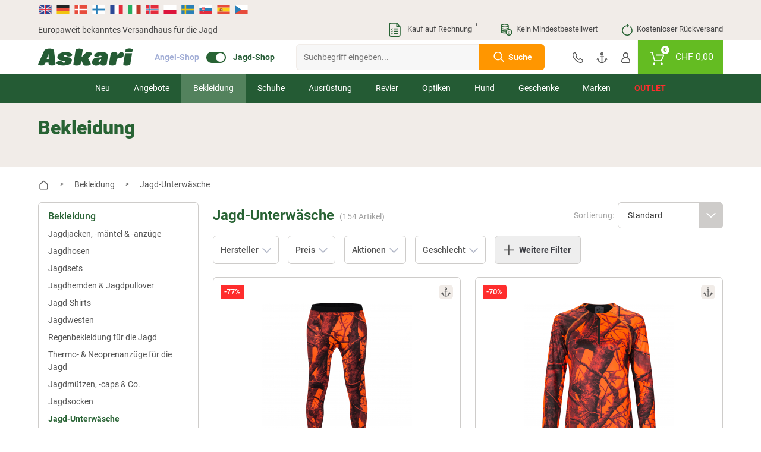

--- FILE ---
content_type: text/html; charset=UTF-8
request_url: https://www.askari-jagd.ch/bekleidung/jagd-unterwaesche/
body_size: 44829
content:
<!doctype html> <html class="jagdsport jagdsport_ch lang_de nojs" lang="de"> <head> <script type="text/javascript">

        window.tc = window.tc||{};
        window.tc.lang = window.tc.lang||{};

        tc.lang.DETAILS_SIZE_SHORT = "Gr."
        tc.lang.PAGE_REGISTER_BTN = "Registrieren";
        tc.lang.PAGE_REGISTER_GUEST_BTN = "Weiter zur Bestell\u00fcbersicht";
        tc.lang.DETAILS_SIZE_SHORT = "Gr.";
        tc.lang.ADDED_TO_BASKET_PREFIX = "Der Artikel";
        tc.lang.ADDED_TO_BASKET_SUFFIX = "wurde erfolgreich zum Warenkorb hinzugef\u00fcgt.";
        tc.lang.NOT_ADDED_TO_BASKET = "Der Artikel wurde nicht in den Warenkorb gelegt.";
        tc.lang.ADDED_TO_FAVORITELIST = "Artikel erfolgreich zum Merkzettel hinzugef\u00fcgt";
        tc.lang.FAVORITELIST_LIMIT_EXCEEDED ="Sie haben die maximale Anzahl an Artikeln auf dem Merkzettel erreicht. Bitte l\u00f6schen Sie Artikel vom Merkzettel, um weitere hinzuf\u00fcgen zu k\u00f6nnen.";
        tc.lang.FAVORITELIST_ARTICLE_SOLDOUT ="Ausverkaufte Artikel k\u00f6nnen nicht auf den Merkzettel gelegt werden.";
        tc.lang.REMOVED_FROM_FAVORITELIST = "Artikel erfolgreich vom Merkzettel entfernt";
        tc.lang.DETAILS_DELIVERYHOUR_SAMEDAY = "wir versenden noch heute.";
        tc.lang.DETAILS_DELIVERYHOUR_NEXTDAY = "wir versenden morgen.";
        tc.lang.BARCODES_CAMERA = "Kamera";
        tc.lang.ERROR_MESSAGE_NO_CAMERA = "Leider konnten wir nicht auf Ihre Kamera zugreifen.";
        tc.lang.WARNING_MESSAGE_BARCODE_CHANGE_CAMERA = "Lassen sich die Barcodes nicht scannen? Wechseln Sie die Kamera (Unten rechts bei Klick auf das Zahnrad) um besser scannen zu k\u00f6nnen.";
        tc.lang.BARCODE = "Barcode";
        tc.lang.BARCODES_CONFIGURATION_LIGHT = "Kameralicht";
        tc.lang.BARCODES_CONFIGURATION = "Einstellungen";
        tc.lang.OFF = "OFF";
        tc.lang.ON = "ON";
        tc.lang.ERROR_MESSAGE_NO_CAMERA_APP = "Bitte akzeptieren Sie die ben\u00f6tigten Berechtigungen oder aktualisieren Sie die App!";
        tc.lang.WARNING_MESSAGE_BARCODES_LENGTH_INVALID = "Die L\u00e4nge des Barcodes ist ung\u00fcltig!";
        tc.lang.WARNING_MESSAGE_BARCODES_IN_BLACKLIST = "Der Barcode enth\u00e4lt ein ung\u00fcltiges Zeichen!";
        tc.lang.BARCODES_OFFLINE = "Sie sind offline";
        tc.lang.BARCODES_SCAN_MORE = "Weiteren Barcode scannen";
        tc.lang.BARCODES_RELOAD = "Artikel erneut laden";
        tc.lang.BARCODES_AMOUNT = "Menge";
        tc.lang.BARCODES_CHOOSE_CAMERA = "W\u00e4hlen Sie eine Kamera aus";

        window.tc.tpl = window.tc.tpl||{};
        tc.tpl.close = "<svg width=\"32\" height=\"32\" viewBox=\"0 0 32 32\" fill=\"currentColor\" xmlns=\"https:\/\/www.w3.org\/2000\/svg\"><path fill-rule=\"evenodd\" clip-rule=\"evenodd\" d=\"M5.30036 5.30034C5.70082 4.89989 6.35009 4.89989 6.75055 5.30034L15.5962 14.146L24.4419 5.30034C24.8423 4.89989 25.4916 4.89989 25.892 5.30034C26.2925 5.7008 26.2925 6.35007 25.892 6.75053L17.0464 15.5962L25.8921 24.4419C26.2925 24.8423 26.2925 25.4916 25.8921 25.892C25.4916 26.2925 24.8423 26.2925 24.4419 25.892L15.5962 17.0464L6.75053 25.892C6.35007 26.2925 5.7008 26.2925 5.30034 25.892C4.89989 25.4916 4.89989 24.8423 5.30034 24.4419L14.146 15.5962L5.30036 6.75053C4.8999 6.35007 4.8999 5.7008 5.30036 5.30034Z\"\/><\/svg>";
        tc.tpl.settings = "<svg width=\"32\" height=\"32\" viewBox=\"0 0 32 32\" fill=\"currentColor\" xmlns=\"https:\/\/www.w3.org\/2000\/svg\"><path fill-rule=\"evenodd\" clip-rule=\"evenodd\" d=\"M5.30036 5.30034C5.70082 4.89989 6.35009 4.89989 6.75055 5.30034L15.5962 14.146L24.4419 5.30034C24.8423 4.89989 25.4916 4.89989 25.892 5.30034C26.2925 5.7008 26.2925 6.35007 25.892 6.75053L17.0464 15.5962L25.8921 24.4419C26.2925 24.8423 26.2925 25.4916 25.8921 25.892C25.4916 26.2925 24.8423 26.2925 24.4419 25.892L15.5962 17.0464L6.75053 25.892C6.35007 26.2925 5.7008 26.2925 5.30034 25.892C4.89989 25.4916 4.89989 24.8423 5.30034 24.4419L14.146 15.5962L5.30036 6.75053C4.8999 6.35007 4.8999 5.7008 5.30036 5.30034Z\"\/><\/svg>";
        tc.tpl.arrow_down = "<svg width=\"32\" height=\"32\" viewBox=\"0 0 32 32\" fill=\"currentColor\" xmlns=\"https:\/\/www.w3.org\/2000\/svg\"><path fill-rule=\"evenodd\" clip-rule=\"evenodd\" d=\"M5.30036 5.30034C5.70082 4.89989 6.35009 4.89989 6.75055 5.30034L15.5962 14.146L24.4419 5.30034C24.8423 4.89989 25.4916 4.89989 25.892 5.30034C26.2925 5.7008 26.2925 6.35007 25.892 6.75053L17.0464 15.5962L25.8921 24.4419C26.2925 24.8423 26.2925 25.4916 25.8921 25.892C25.4916 26.2925 24.8423 26.2925 24.4419 25.892L15.5962 17.0464L6.75053 25.892C6.35007 26.2925 5.7008 26.2925 5.30034 25.892C4.89989 25.4916 4.89989 24.8423 5.30034 24.4419L14.146 15.5962L5.30036 6.75053C4.8999 6.35007 4.8999 5.7008 5.30036 5.30034Z\"\/><\/svg>";

                tc.shop = 'jagd';
        
        tc.app = {};

        tc.app.active = false;

        
        tc.ajax = tc.ajax||{};

        if (tc.app.active === true) {
            tc.ajax.baseUrl =  '/app/';
        } else {
            tc.ajax.baseUrl = '/';
        }

        function getCookie(c_name) {
            if (document.cookie.length > 0) {
                var c_start = document.cookie.indexOf(c_name + "=");
                if (c_start != -1) {
                    c_start = c_start + c_name.length + 1;
                    var c_end = document.cookie.indexOf(";", c_start);
                    if (c_end == -1) {
                        c_end = document.cookie.length;
                    }
                    var data = decodeURIComponent(document.cookie.substring(c_start, c_end));

                    return JSON.parse(data);
                }
            }
            return '';
        }

        function delete_cookie(name, path, domain) {
            if (getCookie(name)) {
                if (path) {
                    path = ';path=' + path;
                } else {
                    path = '';
                }

                if (domain) {
                    domain = ';domain=' + domain;
                } else {
                    domain = '';
                }

                document.cookie = name + '=' + path + domain +
                    ';expires=Thu, 01 Jan 1970 00:00:01 GMT';
            }
        }

    </script> <meta charset="UTF-8"> <meta http-equiv="x-dns-prefetch-control" content="on"> <title>Jagd-Unterwäsche günstig kaufen | Askari Jagd-Shop </title> <meta name="viewport" content="width=device-width, initial-scale=1, minimum-scale=1, maximum-scale=2, user-scalable=no"> <!--[if IE]><meta http-equiv='X-UA-Compatible' content='IE=edge,chrome=1'><![endif]--> <meta name="ROBOTS" content="INDEX, FOLLOW"> <meta property="og:site" content="https://www.askari-jagd.ch/"> <meta property="og:site_name" content=""> <meta property="fb:app_id" content="1111"> <meta property="og:title" content="Jagd-Unterwäsche günstig kaufen | Askari Jagd-Shop "> <meta property="og:description" content=""> <meta property="og:type" content="website"> <meta property="og:image" content="https://www.askari-jagd.ch/out/mastershop/img/basket.png"> <meta property="og:url" content="https://www.askari-jagd.ch/"> <link rel="shortcut icon" href="https://www.askari-jagd.ch/out/askari/src/img/favicon_jagd.ico"> <link rel="apple-touch-icon" href="/apple-icon_jagd.png" /> <link rel="apple-touch-icon" sizes="57x57" href="https://www.askari-jagd.ch/out/askari/img/apple-icon-57x57_jagd.png" /> <link rel="apple-touch-icon" sizes="72x72" href="https://www.askari-jagd.ch/out/askari/img/apple-icon-72x72_jagd.png" /> <link rel="apple-touch-icon" sizes="76x76" href="https://www.askari-jagd.ch/out/askari/img/apple-icon-76x76_jagd.png" /> <link rel="apple-touch-icon" sizes="114x114" href="https://www.askari-jagd.ch/out/askari/img/apple-icon-114x114_jagd.png" /> <link rel="apple-touch-icon" sizes="120x120" href="https://www.askari-jagd.ch/out/askari/img/apple-icon-120x120_jagd.png" /> <link rel="apple-touch-icon" sizes="144x144" href="https://www.askari-jagd.ch/out/askari/img/apple-icon-144x144_jagd.png" /> <link rel="apple-touch-icon" sizes="152x152" href="https://www.askari-jagd.ch/out/askari/img/apple-icon-152x152_jagd.png" /> <link rel="apple-touch-icon" sizes="180x180" href="https://www.askari-jagd.ch/out/askari/img/apple-icon-180x180_jagd.png" /> <meta name="theme-color" content="#286334"> <link rel="manifest" href="/manifest_jagd.webmanifest"> <link rel="alternate" hreflang="de" href="https://www.jagd.de/bekleidung/jagd-unterwaesche/" /> <link rel="alternate" hreflang="de-DE" href="https://www.jagd.de/bekleidung/jagd-unterwaesche/" /> <link rel="alternate" hreflang="de-CH" href="https://www.askari-jagd.ch/bekleidung/jagd-unterwaesche/" /> <link rel="alternate" hreflang="de-AT" href="https://www.askari-jagd.at/bekleidung/jagd-unterwaesche/" /> <link rel="alternate" hreflang="x-default" href="https://www.askari-hunting-shop.com/hunting-clothing/hunting-underwear/" /> <link rel="alternate" hreflang="en" href="https://www.askari-hunting-shop.com/hunting-clothing/hunting-underwear/" /> <link rel="stylesheet" type="text/css" href="//www.askari-jagd.ch/out/askari/src/css/shop.css?1768939593" /> <link rel="stylesheet" type="text/css" href="//www.askari-jagd.ch/out/askari/src/css/page/alist.css?1768939590" /> <link rel="stylesheet" type="text/css" href="//www.askari-jagd.ch/out/askari/src/css/widget/filters.css?1768939591" /> <link rel="stylesheet" type="text/css" href="//www.askari-jagd.ch/out/askari/src/css/jagd.css?1768939592" /> <!--[if lt IE 9]>
    <script src="https://oss.maxcdn.com/html5shiv/3.7.2/html5shiv.min.js"></script>
    <script src="https://oss.maxcdn.com/respond/1.4.2/respond.min.js"></script>
    <![endif]--> <script defer src="https://c.searchhub.io/z0Pwy7Rea"></script> <script type='text/javascript'>
        var zaius = window['zaius']||(window['zaius']=[]);zaius.methods=["initialize","onload","customer","entity","event","subscribe","unsubscribe","consent","identify","anonymize","dispatch"];zaius.factory=function(e){return function(){var t=Array.prototype.slice.call(arguments);t.unshift(e);zaius.push(t);return zaius}};(function(){for(var i=0;i<zaius.methods.length;i++){var method=zaius.methods[i];zaius[method]=zaius.factory(method)}var e=document.createElement("script");e.type="text/javascript";e.async=true;e.src=("https:"===document.location.protocol?"https://":"https://")+"d1igp3oop3iho5.cloudfront.net/v2/kWymYwXLeFQEL3R83DWgkg-eu1/zaius-min.js";var t=document.getElementsByTagName("script")[0];t.parentNode.insertBefore(e,t)})();
    </script> <script>
    if(!"gdprAppliesGlobally" in window){
        window.gdprAppliesGlobally=true
    }
    if(!("cmp_id" in window)||window.cmp_id<1){
        window.cmp_id=0
    }
    if(!("cmp_cdid" in window)){
        window.cmp_cdid="df08e5e2b1b36"
    }
    if(!("cmp_params" in window)){
        window.cmp_params=""
    }
    if(!("cmp_host" in window)){
        window.cmp_host="c.delivery.consentmanager.net"
    }
    if(!("cmp_cdn" in window)){
        window.cmp_cdn="cdn.consentmanager.net"
    }
    if(!("cmp_proto" in window)){
        window.cmp_proto="https:"
    }
    if(!("cmp_codesrc" in window)){
        window.cmp_codesrc="1"
    }

    window.cmp_getsupportedLangs=function(){var b=["DE","EN","FR","IT","NO","DA","FI","ES","PT","RO","BG","ET","EL","GA","HR","LV","LT","MT","NL","PL","SV","SK","SL","CS","HU","RU","SR","ZH","TR","UK","AR","BS"];if("cmp_customlanguages" in window){for(var a=0;a<window.cmp_customlanguages.length;a++){b.push(window.cmp_customlanguages[a].l.toUpperCase())}}return b};window.cmp_getRTLLangs=function(){var a=["AR"];if("cmp_customlanguages" in window){for(var b=0;b<window.cmp_customlanguages.length;b++){if("r" in window.cmp_customlanguages[b]&&window.cmp_customlanguages[b].r){a.push(window.cmp_customlanguages[b].l)}}}return a};window.cmp_getlang=function(j){if(typeof(j)!="boolean"){j=true}if(j&&typeof(cmp_getlang.usedlang)=="string"&&cmp_getlang.usedlang!==""){return cmp_getlang.usedlang}var g=window.cmp_getsupportedLangs();var c=[];var f=location.hash;var e=location.search;var a="languages" in navigator?navigator.languages:[];if(f.indexOf("cmplang=")!=-1){c.push(f.substr(f.indexOf("cmplang=")+8,2).toUpperCase())}else{if(e.indexOf("cmplang=")!=-1){c.push(e.substr(e.indexOf("cmplang=")+8,2).toUpperCase())}else{if("cmp_setlang" in window&&window.cmp_setlang!=""){c.push(window.cmp_setlang.toUpperCase())}else{if(a.length>0){for(var d=0;d<a.length;d++){c.push(a[d])}}}}}if("language" in navigator){c.push(navigator.language)}if("userLanguage" in navigator){c.push(navigator.userLanguage)}var h="";for(var d=0;d<c.length;d++){var b=c[d].toUpperCase();if(g.indexOf(b)!=-1){h=b;break}if(b.indexOf("-")!=-1){b=b.substr(0,2)}if(g.indexOf(b)!=-1){h=b;break}}if(h==""&&typeof(cmp_getlang.defaultlang)=="string"&&cmp_getlang.defaultlang!==""){return cmp_getlang.defaultlang}else{if(h==""){h="EN"}}h=h.toUpperCase();return h};(function(){var u=document;var v=u.getElementsByTagName;var h=window;var o="";var b="_en";if("cmp_getlang" in h){o=h.cmp_getlang().toLowerCase();if("cmp_customlanguages" in h){for(var q=0;q<h.cmp_customlanguages.length;q++){if(h.cmp_customlanguages[q].l.toUpperCase()==o.toUpperCase()){o="en";break}}}b="_"+o}function x(i,e){var w="";i+="=";var s=i.length;var d=location;if(d.hash.indexOf(i)!=-1){w=d.hash.substr(d.hash.indexOf(i)+s,9999)}else{if(d.search.indexOf(i)!=-1){w=d.search.substr(d.search.indexOf(i)+s,9999)}else{return e}}if(w.indexOf("&")!=-1){w=w.substr(0,w.indexOf("&"))}return w}var k=("cmp_proto" in h)?h.cmp_proto:"https:";if(k!="http:"&&k!="https:"){k="https:"}var g=("cmp_ref" in h)?h.cmp_ref:location.href;var j=u.createElement("script");j.setAttribute("data-cmp-ab","1");var c=x("cmpdesign","cmp_design" in h?h.cmp_design:"");var f=x("cmpregulationkey","cmp_regulationkey" in h?h.cmp_regulationkey:"");var r=x("cmpgppkey","cmp_gppkey" in h?h.cmp_gppkey:"");var n=x("cmpatt","cmp_att" in h?h.cmp_att:"");j.src=k+"//"+h.cmp_host+"/delivery/cmp.php?"+("cmp_id" in h&&h.cmp_id>0?"id="+h.cmp_id:"")+("cmp_cdid" in h?"&cdid="+h.cmp_cdid:"")+"&h="+encodeURIComponent(g)+(c!=""?"&cmpdesign="+encodeURIComponent(c):"")+(f!=""?"&cmpregulationkey="+encodeURIComponent(f):"")+(r!=""?"&cmpgppkey="+encodeURIComponent(r):"")+(n!=""?"&cmpatt="+encodeURIComponent(n):"")+("cmp_params" in h?"&"+h.cmp_params:"")+(u.cookie.length>0?"&__cmpfcc=1":"")+"&l="+o.toLowerCase()+"&o="+(new Date()).getTime();j.type="text/javascript";j.async=true;if(u.currentScript&&u.currentScript.parentElement){u.currentScript.parentElement.appendChild(j)}else{if(u.body){u.body.appendChild(j)}else{var t=v("body");if(t.length==0){t=v("div")}if(t.length==0){t=v("span")}if(t.length==0){t=v("ins")}if(t.length==0){t=v("script")}if(t.length==0){t=v("head")}if(t.length>0){t[0].appendChild(j)}}}var m="js";var p=x("cmpdebugunminimized","cmpdebugunminimized" in h?h.cmpdebugunminimized:0)>0?"":".min";var a=x("cmpdebugcoverage","cmp_debugcoverage" in h?h.cmp_debugcoverage:"");if(a=="1"){m="instrumented";p=""}var j=u.createElement("script");j.src=k+"//"+h.cmp_cdn+"/delivery/"+m+"/cmp"+b+p+".js";j.type="text/javascript";j.setAttribute("data-cmp-ab","1");j.async=true;if(u.currentScript&&u.currentScript.parentElement){u.currentScript.parentElement.appendChild(j)}else{if(u.body){u.body.appendChild(j)}else{var t=v("body");if(t.length==0){t=v("div")}if(t.length==0){t=v("span")}if(t.length==0){t=v("ins")}if(t.length==0){t=v("script")}if(t.length==0){t=v("head")}if(t.length>0){t[0].appendChild(j)}}}})();window.cmp_addFrame=function(b){if(!window.frames[b]){if(document.body){var a=document.createElement("iframe");a.style.cssText="display:none";if("cmp_cdn" in window&&"cmp_ultrablocking" in window&&window.cmp_ultrablocking>0){a.src="//"+window.cmp_cdn+"/delivery/empty.html"}a.name=b;a.setAttribute("title","Intentionally hidden, please ignore");a.setAttribute("role","none");a.setAttribute("tabindex","-1");document.body.appendChild(a)}else{window.setTimeout(window.cmp_addFrame,10,b)}}};window.cmp_rc=function(h){var b=document.cookie;var f="";var d=0;while(b!=""&&d<100){d++;while(b.substr(0,1)==" "){b=b.substr(1,b.length)}var g=b.substring(0,b.indexOf("="));if(b.indexOf(";")!=-1){var c=b.substring(b.indexOf("=")+1,b.indexOf(";"))}else{var c=b.substr(b.indexOf("=")+1,b.length)}if(h==g){f=c}var e=b.indexOf(";")+1;if(e==0){e=b.length}b=b.substring(e,b.length)}return(f)};window.cmp_stub=function(){var a=arguments;__cmp.a=__cmp.a||[];if(!a.length){return __cmp.a}else{if(a[0]==="ping"){if(a[1]===2){a[2]({gdprApplies:gdprAppliesGlobally,cmpLoaded:false,cmpStatus:"stub",displayStatus:"hidden",apiVersion:"2.2",cmpId:31},true)}else{a[2](false,true)}}else{if(a[0]==="getUSPData"){a[2]({version:1,uspString:window.cmp_rc("")},true)}else{if(a[0]==="getTCData"){__cmp.a.push([].slice.apply(a))}else{if(a[0]==="addEventListener"||a[0]==="removeEventListener"){__cmp.a.push([].slice.apply(a))}else{if(a.length==4&&a[3]===false){a[2]({},false)}else{__cmp.a.push([].slice.apply(a))}}}}}}};window.cmp_gpp_ping=function(){return{gppVersion:"1.0",cmpStatus:"stub",cmpDisplayStatus:"hidden",supportedAPIs:["tcfca","usnat","usca","usva","usco","usut","usct"],cmpId:31}};window.cmp_gppstub=function(){var a=arguments;__gpp.q=__gpp.q||[];if(!a.length){return __gpp.q}var g=a[0];var f=a.length>1?a[1]:null;var e=a.length>2?a[2]:null;if(g==="ping"){return window.cmp_gpp_ping()}else{if(g==="addEventListener"){__gpp.e=__gpp.e||[];if(!("lastId" in __gpp)){__gpp.lastId=0}__gpp.lastId++;var c=__gpp.lastId;__gpp.e.push({id:c,callback:f});return{eventName:"listenerRegistered",listenerId:c,data:true,pingData:window.cmp_gpp_ping()}}else{if(g==="removeEventListener"){var h=false;__gpp.e=__gpp.e||[];for(var d=0;d<__gpp.e.length;d++){if(__gpp.e[d].id==e){__gpp.e[d].splice(d,1);h=true;break}}return{eventName:"listenerRemoved",listenerId:e,data:h,pingData:window.cmp_gpp_ping()}}else{if(g==="getGPPData"){return{sectionId:3,gppVersion:1,sectionList:[],applicableSections:[0],gppString:"",pingData:window.cmp_gpp_ping()}}else{if(g==="hasSection"||g==="getSection"||g==="getField"){return null}else{__gpp.q.push([].slice.apply(a))}}}}}};window.cmp_msghandler=function(d){var a=typeof d.data==="string";try{var c=a?JSON.parse(d.data):d.data}catch(f){var c=null}if(typeof(c)==="object"&&c!==null&&"__cmpCall" in c){var b=c.__cmpCall;window.__cmp(b.command,b.parameter,function(h,g){var e={__cmpReturn:{returnValue:h,success:g,callId:b.callId}};d.source.postMessage(a?JSON.stringify(e):e,"*")})}if(typeof(c)==="object"&&c!==null&&"__uspapiCall" in c){var b=c.__uspapiCall;window.__uspapi(b.command,b.version,function(h,g){var e={__uspapiReturn:{returnValue:h,success:g,callId:b.callId}};d.source.postMessage(a?JSON.stringify(e):e,"*")})}if(typeof(c)==="object"&&c!==null&&"__tcfapiCall" in c){var b=c.__tcfapiCall;window.__tcfapi(b.command,b.version,function(h,g){var e={__tcfapiReturn:{returnValue:h,success:g,callId:b.callId}};d.source.postMessage(a?JSON.stringify(e):e,"*")},b.parameter)}if(typeof(c)==="object"&&c!==null&&"__gppCall" in c){var b=c.__gppCall;window.__gpp(b.command,function(h,g){var e={__gppReturn:{returnValue:h,success:g,callId:b.callId}};d.source.postMessage(a?JSON.stringify(e):e,"*")},"parameter" in b?b.parameter:null,"version" in b?b.version:1)}};window.cmp_setStub=function(a){if(!(a in window)||(typeof(window[a])!=="function"&&typeof(window[a])!=="object"&&(typeof(window[a])==="undefined"||window[a]!==null))){window[a]=window.cmp_stub;window[a].msgHandler=window.cmp_msghandler;window.addEventListener("message",window.cmp_msghandler,false)}};window.cmp_setGppStub=function(a){if(!(a in window)||(typeof(window[a])!=="function"&&typeof(window[a])!=="object"&&(typeof(window[a])==="undefined"||window[a]!==null))){window[a]=window.cmp_gppstub;window[a].msgHandler=window.cmp_msghandler;window.addEventListener("message",window.cmp_msghandler,false)}};window.cmp_addFrame("__cmpLocator");if(!("cmp_disableusp" in window)||!window.cmp_disableusp){window.cmp_addFrame("__uspapiLocator")}if(!("cmp_disabletcf" in window)||!window.cmp_disabletcf){window.cmp_addFrame("__tcfapiLocator")}if(!("cmp_disablegpp" in window)||!window.cmp_disablegpp){window.cmp_addFrame("__gppLocator")}window.cmp_setStub("__cmp");if(!("cmp_disabletcf" in window)||!window.cmp_disabletcf){window.cmp_setStub("__tcfapi")}if(!("cmp_disableusp" in window)||!window.cmp_disableusp){window.cmp_setStub("__uspapi")}if(!("cmp_disablegpp" in window)||!window.cmp_disablegpp){window.cmp_setGppStub("__gpp")};

</script> <script type="text/javascript">

    window.dataLayer = window.dataLayer || [];

    
    
        var productListArray = [];
var productListIndex = 1;


        

        var productObject = {
        item_id: "0211521",
        item_name: "il Lago Prestige Herren Funktionsunterw\u00e4sche Keiler",
        discount: 130,
        index: productListIndex,
        item_brand: "il Lago Prestige",
        price: 167.99,
        quantity: 1
    };

    
    
        var group = [];

        
            group.push("Bekleidung");

        
            group.push("Jagd-Unterw\u00e4sche");

        
        if (group.length > 0) {
            for (var i = 0; i < group.length; i++) {
                if (i >= 1) {
                    productObject["item_category" + i] = group[i];
                } else {
                    productObject.item_category = group[i];
                }
            }
        }

    
    productListArray.push(productObject);
    productListIndex++;


        

        var productObject = {
        item_id: "0211522",
        item_name: "il Lago Prestige Damen Funktionsunterw\u00e4sche Keiler",
        discount: 92,
        index: productListIndex,
        item_brand: "il Lago Prestige",
        price: 129.99,
        quantity: 1
    };

    
    
        var group = [];

        
            group.push("Bekleidung");

        
            group.push("Jagd-Unterw\u00e4sche");

        
        if (group.length > 0) {
            for (var i = 0; i < group.length; i++) {
                if (i >= 1) {
                    productObject["item_category" + i] = group[i];
                } else {
                    productObject.item_category = group[i];
                }
            }
        }

    
    productListArray.push(productObject);
    productListIndex++;


        

                    var productObject = {
        item_id: "0158813",
        item_name: "Lasting Herren Unterhose Ateo (lang)",
        discount: 0,
        index: productListIndex,
        item_brand: "Lasting",
        price: 32.99,
        quantity: 1
    };

    
    
        var group = [];

        
            group.push("Bekleidung");

        
            group.push("Jagd-Unterw\u00e4sche");

        
        if (group.length > 0) {
            for (var i = 0; i < group.length; i++) {
                if (i >= 1) {
                    productObject["item_category" + i] = group[i];
                } else {
                    productObject.item_category = group[i];
                }
            }
        }

    
    productListArray.push(productObject);
    productListIndex++;


        

                    var productObject = {
        item_id: "0158910",
        item_name: "Lasting Herren Langarmshirt Apol",
        discount: 0,
        index: productListIndex,
        item_brand: "Lasting",
        price: 41.99,
        quantity: 1
    };

    
    
        var group = [];

        
            group.push("Bekleidung");

        
            group.push("Jagd-Unterw\u00e4sche");

        
        if (group.length > 0) {
            for (var i = 0; i < group.length; i++) {
                if (i >= 1) {
                    productObject["item_category" + i] = group[i];
                } else {
                    productObject.item_category = group[i];
                }
            }
        }

    
    productListArray.push(productObject);
    productListIndex++;


        

                    var productObject = {
        item_id: "0158814",
        item_name: "Lasting Herren Unterziehshirt Abel",
        discount: 0,
        index: productListIndex,
        item_brand: "Lasting",
        price: 37.99,
        quantity: 1
    };

    
    
        var group = [];

        
            group.push("Bekleidung");

        
            group.push("Jagd-Unterw\u00e4sche");

        
        if (group.length > 0) {
            for (var i = 0; i < group.length; i++) {
                if (i >= 1) {
                    productObject["item_category" + i] = group[i];
                } else {
                    productObject.item_category = group[i];
                }
            }
        }

    
    productListArray.push(productObject);
    productListIndex++;


        

                    var productObject = {
        item_id: "0158816",
        item_name: "Lasting Damen Leggings Aura",
        discount: 0,
        index: productListIndex,
        item_brand: "Lasting",
        price: 32.99,
        quantity: 1
    };

    
    
        var group = [];

        
            group.push("Bekleidung");

        
            group.push("Jagd-Unterw\u00e4sche");

        
        if (group.length > 0) {
            for (var i = 0; i < group.length; i++) {
                if (i >= 1) {
                    productObject["item_category" + i] = group[i];
                } else {
                    productObject.item_category = group[i];
                }
            }
        }

    
    productListArray.push(productObject);
    productListIndex++;


        

                    var productObject = {
        item_id: "0158815",
        item_name: "Lasting Damen Langarmshirt",
        discount: 0,
        index: productListIndex,
        item_brand: "Lasting",
        price: 41.99,
        quantity: 1
    };

    
    
        var group = [];

        
            group.push("Bekleidung");

        
            group.push("Jagd-Unterw\u00e4sche");

        
        if (group.length > 0) {
            for (var i = 0; i < group.length; i++) {
                if (i >= 1) {
                    productObject["item_category" + i] = group[i];
                } else {
                    productObject.item_category = group[i];
                }
            }
        }

    
    productListArray.push(productObject);
    productListIndex++;


        

                    var productObject = {
        item_id: "0168928",
        item_name: "Kinder Strampler Wenn ich gro\u00df bin",
        discount: 0,
        index: productListIndex,
        item_brand: null,
        price: 21.99,
        quantity: 1
    };

    
    
        var group = [];

        
            group.push("Bekleidung");

        
            group.push("Jagd-Unterw\u00e4sche");

        
        if (group.length > 0) {
            for (var i = 0; i < group.length; i++) {
                if (i >= 1) {
                    productObject["item_category" + i] = group[i];
                } else {
                    productObject.item_category = group[i];
                }
            }
        }

    
    productListArray.push(productObject);
    productListIndex++;


        

        var productObject = {
        item_id: "0218419",
        item_name: "Deerhunter Herren Unterhose Norden Insulated (lang)",
        discount: 18,
        index: productListIndex,
        item_brand: "Deerhunter",
        price: 51.99,
        quantity: 1
    };

    
    
        var group = [];

        
            group.push("Bekleidung");

        
            group.push("Jagd-Unterw\u00e4sche");

        
        if (group.length > 0) {
            for (var i = 0; i < group.length; i++) {
                if (i >= 1) {
                    productObject["item_category" + i] = group[i];
                } else {
                    productObject.item_category = group[i];
                }
            }
        }

    
    productListArray.push(productObject);
    productListIndex++;


        

        var productObject = {
        item_id: "0227455",
        item_name: "H\u00e4rkila Herren Unterhose Base All Season",
        discount: 29,
        index: productListIndex,
        item_brand: "H\u00e4rkila",
        price: 129.99,
        quantity: 1
    };

    
    
        var group = [];

        
            group.push("Bekleidung");

        
            group.push("Jagd-Unterw\u00e4sche");

        
        if (group.length > 0) {
            for (var i = 0; i < group.length; i++) {
                if (i >= 1) {
                    productObject["item_category" + i] = group[i];
                } else {
                    productObject.item_category = group[i];
                }
            }
        }

    
    productListArray.push(productObject);
    productListIndex++;


        

        var productObject = {
        item_id: "0210822",
        item_name: "il Lago Red Level Herren Unterhose Feuerland (beheizt)",
        discount: 111,
        index: productListIndex,
        item_brand: "il Lago Red Level",
        price: 194.99,
        quantity: 1
    };

    
    
        var group = [];

        
            group.push("Bekleidung");

        
            group.push("Jagd-Unterw\u00e4sche");

        
        if (group.length > 0) {
            for (var i = 0; i < group.length; i++) {
                if (i >= 1) {
                    productObject["item_category" + i] = group[i];
                } else {
                    productObject.item_category = group[i];
                }
            }
        }

    
    productListArray.push(productObject);
    productListIndex++;


        

        var productObject = {
        item_id: "0210821",
        item_name: "il Lago Red Level Herren Shirt Feuerland (beheizt)",
        discount: 111,
        index: productListIndex,
        item_brand: "il Lago Red Level",
        price: 194.99,
        quantity: 1
    };

    
    
        var group = [];

        
            group.push("Bekleidung");

        
            group.push("Jagd-Unterw\u00e4sche");

        
        if (group.length > 0) {
            for (var i = 0; i < group.length; i++) {
                if (i >= 1) {
                    productObject["item_category" + i] = group[i];
                } else {
                    productObject.item_category = group[i];
                }
            }
        }

    
    productListArray.push(productObject);
    productListIndex++;


        

                    var productObject = {
        item_id: "0110342",
        item_name: "Miltec Herren Thermofleece Unterw\u00e4sche",
        discount: 0,
        index: productListIndex,
        item_brand: "Miltec",
        price: 37.99,
        quantity: 1
    };

    
    
        var group = [];

        
            group.push("Bekleidung");

        
            group.push("Jagd-Unterw\u00e4sche");

        
        if (group.length > 0) {
            for (var i = 0; i < group.length; i++) {
                if (i >= 1) {
                    productObject["item_category" + i] = group[i];
                } else {
                    productObject.item_category = group[i];
                }
            }
        }

    
    productListArray.push(productObject);
    productListIndex++;


        

                    var productObject = {
        item_id: "0204310",
        item_name: "Spika Herren ThermaFlow Pants (Black)",
        discount: 0,
        index: productListIndex,
        item_brand: "Spika",
        price: 27.99,
        quantity: 1
    };

    
    
        var group = [];

        
            group.push("Bekleidung");

        
            group.push("Jagd-Unterw\u00e4sche");

        
        if (group.length > 0) {
            for (var i = 0; i < group.length; i++) {
                if (i >= 1) {
                    productObject["item_category" + i] = group[i];
                } else {
                    productObject.item_category = group[i];
                }
            }
        }

    
    productListArray.push(productObject);
    productListIndex++;


        

        var productObject = {
        item_id: "0218770",
        item_name: "Pinewood Herren Unterw\u00e4sche Set Base Layer",
        discount: 13,
        index: productListIndex,
        item_brand: "Pinewood",
        price: 41.99,
        quantity: 1
    };

    
    
        var group = [];

        
            group.push("Bekleidung");

        
            group.push("Jagd-Unterw\u00e4sche");

        
        if (group.length > 0) {
            for (var i = 0; i < group.length; i++) {
                if (i >= 1) {
                    productObject["item_category" + i] = group[i];
                } else {
                    productObject.item_category = group[i];
                }
            }
        }

    
    productListArray.push(productObject);
    productListIndex++;


        

        var productObject = {
        item_id: "0218143",
        item_name: "il Lago Red Level Damen beheizbare Unterhose Feuerland",
        discount: 123,
        index: productListIndex,
        item_brand: "il Lago Red Level",
        price: 167.99,
        quantity: 1
    };

    
    
        var group = [];

        
            group.push("Bekleidung");

        
            group.push("Jagd-Unterw\u00e4sche");

        
        if (group.length > 0) {
            for (var i = 0; i < group.length; i++) {
                if (i >= 1) {
                    productObject["item_category" + i] = group[i];
                } else {
                    productObject.item_category = group[i];
                }
            }
        }

    
    productListArray.push(productObject);
    productListIndex++;


        

        var productObject = {
        item_id: "0218146",
        item_name: "il Lago Red Level Damen beheizbares Shirt Feuerland",
        discount: 132,
        index: productListIndex,
        item_brand: "il Lago Red Level",
        price: 176.99,
        quantity: 1
    };

    
    
        var group = [];

        
            group.push("Bekleidung");

        
            group.push("Jagdhemden & Jagdpullover");

        
        if (group.length > 0) {
            for (var i = 0; i < group.length; i++) {
                if (i >= 1) {
                    productObject["item_category" + i] = group[i];
                } else {
                    productObject.item_category = group[i];
                }
            }
        }

    
    productListArray.push(productObject);
    productListIndex++;


        

                    var productObject = {
        item_id: "0167843",
        item_name: "Woolpower Herren Zip T-Shirt Turtleneck 200",
        discount: 0,
        index: productListIndex,
        item_brand: "Woolpower",
        price: 125.99,
        quantity: 1
    };

    
    
        var group = [];

        
            group.push("Bekleidung");

        
            group.push("Jagd-Shirts");

        
        if (group.length > 0) {
            for (var i = 0; i < group.length; i++) {
                if (i >= 1) {
                    productObject["item_category" + i] = group[i];
                } else {
                    productObject.item_category = group[i];
                }
            }
        }

    
    productListArray.push(productObject);
    productListIndex++;


        

                    var productObject = {
        item_id: "0204311",
        item_name: "Spika Damen ThermaFlow Top (Black)",
        discount: 0,
        index: productListIndex,
        item_brand: "Spika",
        price: 27.99,
        quantity: 1
    };

    
    
        var group = [];

        
            group.push("Bekleidung");

        
            group.push("Jagd-Unterw\u00e4sche");

        
        if (group.length > 0) {
            for (var i = 0; i < group.length; i++) {
                if (i >= 1) {
                    productObject["item_category" + i] = group[i];
                } else {
                    productObject.item_category = group[i];
                }
            }
        }

    
    productListArray.push(productObject);
    productListIndex++;


        

                    var productObject = {
        item_id: "0204309",
        item_name: "Spika Herren ThermaFlow Top (Black)",
        discount: 0,
        index: productListIndex,
        item_brand: "Spika",
        price: 28.99,
        quantity: 1
    };

    
    
        var group = [];

        
            group.push("Bekleidung");

        
            group.push("Jagd-Unterw\u00e4sche");

        
        if (group.length > 0) {
            for (var i = 0; i < group.length; i++) {
                if (i >= 1) {
                    productObject["item_category" + i] = group[i];
                } else {
                    productObject.item_category = group[i];
                }
            }
        }

    
    productListArray.push(productObject);
    productListIndex++;


        

                    var productObject = {
        item_id: "0195296",
        item_name: "Thermowave Herren 3 in 1 Merino Hose",
        discount: 0,
        index: productListIndex,
        item_brand: "Thermowave",
        price: 92.99,
        quantity: 1
    };

    
    
        var group = [];

        
            group.push("Bekleidung");

        
            group.push("Thermo- & Neoprenanz\u00fcge f\u00fcr die Jagd");

        
        if (group.length > 0) {
            for (var i = 0; i < group.length; i++) {
                if (i >= 1) {
                    productObject["item_category" + i] = group[i];
                } else {
                    productObject.item_category = group[i];
                }
            }
        }

    
    productListArray.push(productObject);
    productListIndex++;


        

        var productObject = {
        item_id: "0227584",
        item_name: "Thermowave Herren Unterhemd Artic (langarm)",
        discount: 20,
        index: productListIndex,
        item_brand: "Thermowave",
        price: 101.99,
        quantity: 1
    };

    
    
        var group = [];

        
            group.push("Bekleidung");

        
            group.push("Jagd-Unterw\u00e4sche");

        
        if (group.length > 0) {
            for (var i = 0; i < group.length; i++) {
                if (i >= 1) {
                    productObject["item_category" + i] = group[i];
                } else {
                    productObject.item_category = group[i];
                }
            }
        }

    
    productListArray.push(productObject);
    productListIndex++;


        

                    var productObject = {
        item_id: "0204312",
        item_name: "Spika Damen ThermaFlow Pants (Black)",
        discount: 0,
        index: productListIndex,
        item_brand: "Spika",
        price: 25.99,
        quantity: 1
    };

    
    
        var group = [];

        
            group.push("Bekleidung");

        
            group.push("Jagd-Unterw\u00e4sche");

        
        if (group.length > 0) {
            for (var i = 0; i < group.length; i++) {
                if (i >= 1) {
                    productObject["item_category" + i] = group[i];
                } else {
                    productObject.item_category = group[i];
                }
            }
        }

    
    productListArray.push(productObject);
    productListIndex++;


        

        var productObject = {
        item_id: "0227583",
        item_name: "Thermowave Herren Unterhose Artic",
        discount: 19,
        index: productListIndex,
        item_brand: "Thermowave",
        price: 92.99,
        quantity: 1
    };

    
    
        var group = [];

        
            group.push("Bekleidung");

        
            group.push("Jagd-Unterw\u00e4sche");

        
        if (group.length > 0) {
            for (var i = 0; i < group.length; i++) {
                if (i >= 1) {
                    productObject["item_category" + i] = group[i];
                } else {
                    productObject.item_category = group[i];
                }
            }
        }

    
    productListArray.push(productObject);
    productListIndex++;


        

                    var productObject = {
        item_id: "0203126",
        item_name: "Woolpower Herren Unterhose Lite Long Johns (Pine Green)",
        discount: 0,
        index: productListIndex,
        item_brand: "Woolpower",
        price: 92.99,
        quantity: 1
    };

    
    
        var group = [];

        
            group.push("Bekleidung");

        
            group.push("Jagd-Unterw\u00e4sche");

        
        if (group.length > 0) {
            for (var i = 0; i < group.length; i++) {
                if (i >= 1) {
                    productObject["item_category" + i] = group[i];
                } else {
                    productObject.item_category = group[i];
                }
            }
        }

    
    productListArray.push(productObject);
    productListIndex++;


        

                    var productObject = {
        item_id: "0203127",
        item_name: "Woolpower Herren Unterhose Long Johns 400 (Pine Green)",
        discount: 0,
        index: productListIndex,
        item_brand: "Woolpower",
        price: 129.99,
        quantity: 1
    };

    
    
        var group = [];

        
            group.push("Bekleidung");

        
            group.push("Jagd-Unterw\u00e4sche");

        
        if (group.length > 0) {
            for (var i = 0; i < group.length; i++) {
                if (i >= 1) {
                    productObject["item_category" + i] = group[i];
                } else {
                    productObject.item_category = group[i];
                }
            }
        }

    
    productListArray.push(productObject);
    productListIndex++;


        

        var productObject = {
        item_id: "0195475",
        item_name: "Heat2go Herren Thermo Hose - beheizbare Unterw\u00e4sche",
        discount: 0,
        index: productListIndex,
        item_brand: "Heat2go",
        price: 0,
        quantity: 1
    };

    
    
        var group = [];

        
            group.push("Bekleidung");

        
            group.push("Thermo- & Neoprenanz\u00fcge f\u00fcr die Jagd");

        
        if (group.length > 0) {
            for (var i = 0; i < group.length; i++) {
                if (i >= 1) {
                    productObject["item_category" + i] = group[i];
                } else {
                    productObject.item_category = group[i];
                }
            }
        }

    
    productListArray.push(productObject);
    productListIndex++;


        

                    var productObject = {
        item_id: "0195297",
        item_name: "Thermowave Herren 3 in 1 Merino Shirt",
        discount: 0,
        index: productListIndex,
        item_brand: "Thermowave",
        price: 102.99,
        quantity: 1
    };

    
    
        var group = [];

        
            group.push("Bekleidung");

        
            group.push("Jagd-Unterw\u00e4sche");

        
        if (group.length > 0) {
            for (var i = 0; i < group.length; i++) {
                if (i >= 1) {
                    productObject["item_category" + i] = group[i];
                } else {
                    productObject.item_category = group[i];
                }
            }
        }

    
    productListArray.push(productObject);
    productListIndex++;


        

                    var productObject = {
        item_id: "0167844",
        item_name: "Woolpower Unisex Unterhose Long Johns 200",
        discount: 0,
        index: productListIndex,
        item_brand: "Woolpower",
        price: 70.99,
        quantity: 1
    };

    
    
        var group = [];

        
            group.push("Bekleidung");

        
            group.push("Jagd-Unterw\u00e4sche");

        
        if (group.length > 0) {
            for (var i = 0; i < group.length; i++) {
                if (i >= 1) {
                    productObject["item_category" + i] = group[i];
                } else {
                    productObject.item_category = group[i];
                }
            }
        }

    
    productListArray.push(productObject);
    productListIndex++;


        

        var productObject = {
        item_id: "0211105",
        item_name: "H\u00e4rkila Unisex Unterhemd Base Active",
        discount: 24,
        index: productListIndex,
        item_brand: "H\u00e4rkila",
        price: 83.99,
        quantity: 1
    };

    
    
        var group = [];

        
            group.push("Bekleidung");

        
            group.push("Jagd-Unterw\u00e4sche");

        
        if (group.length > 0) {
            for (var i = 0; i < group.length; i++) {
                if (i >= 1) {
                    productObject["item_category" + i] = group[i];
                } else {
                    productObject.item_category = group[i];
                }
            }
        }

    
    productListArray.push(productObject);
    productListIndex++;


        

        var productObject = {
        item_id: "0219819",
        item_name: "H\u00e4rkila Unisex Base Active Unterhose",
        discount: 31,
        index: productListIndex,
        item_brand: "H\u00e4rkila",
        price: 78.99,
        quantity: 1
    };

    
    
        var group = [];

        
            group.push("Bekleidung");

        
            group.push("Jagd-Unterw\u00e4sche");

        
        if (group.length > 0) {
            for (var i = 0; i < group.length; i++) {
                if (i >= 1) {
                    productObject["item_category" + i] = group[i];
                } else {
                    productObject.item_category = group[i];
                }
            }
        }

    
    productListArray.push(productObject);
    productListIndex++;


        

        var productObject = {
        item_id: "0203546",
        item_name: "Helly Hansen Herren Hose Merino",
        discount: 16,
        index: productListIndex,
        item_brand: "Helly Hansen",
        price: 74.99,
        quantity: 1
    };

    
    
        var group = [];

        
            group.push("Bekleidung");

        
            group.push("Jagd-Unterw\u00e4sche");

        
        if (group.length > 0) {
            for (var i = 0; i < group.length; i++) {
                if (i >= 1) {
                    productObject["item_category" + i] = group[i];
                } else {
                    productObject.item_category = group[i];
                }
            }
        }

    
    productListArray.push(productObject);
    productListIndex++;


dataLayer.push({
    ecommerce: null
});

dataLayer.push({
    event: 'view_item_list',
    item_list_id: 'tcas_custom_productgrouplist',
    item_list_name: 'Jagd-Unterwäsche',
    items: productListArray
});
    
    document.addEventListener("DOMContentLoaded", function() {
        if (typeof gtmPromotions !== 'undefined' && gtmPromotions.length >= 1) {
            for (let count = 0; count < gtmPromotions.length; count++) {
                dataLayer.push(gtmPromotions[count]);
            }
        }
    });

    if (window.tc === undefined) {
        var tc = new Object();
    }

    tc.tracking = {

        changeShippingData: function() {

            dataLayer.push(
                {
                    ecommerce: null
                }
            );

            dataLayer.push(
                {
                    event: "add_shipping_info",
                    ecommerce: {
                        currency: basketCurrency,
                        value:  basketValue,
                        coupon:  basketCoupon,
                        shipping_tier: $('[data-shipping-active]').text(),
                        items: productArray
                    }
                }
            );
        },

        changePaymentData: function(){

            dataLayer.push(
                {
                    ecommerce: null
                }
            );

            dataLayer.push(
                {
                    event: "add_payment_info",
                    ecommerce: {
                        currency: basketCurrency,
                        value:  basketValue,
                        coupon:  basketCoupon,
                        payment: $('.radio.active > [data-basket-payment]').data('basket-payment'),
                        items: productArray
                    }
                }
            );

        },

        selectPromotion: function(element) {

            dataLayer.push(
                {
                    ecommerce: null
                }
            );

            var selectPromotionArray = [];


            var selectPromotionObject = {
                promotion_id: element.parents('[data-banner-id]').data('banner-id'),
                promotion_name: element.parents('[data-banner-id]').data('banner-name'),
                creative_name: "Banner",
                creative_slot: jQuery('body').data('view')
            };

            selectPromotionArray.push(selectPromotionObject);

            dataLayer.push(
                {
                    event: "select_promotion",
                    ecommerce: {
                        items: selectPromotionArray
                    }
                }
            );

        },

        pushGaTracking: function(event,element,eventInfo,eventNumber) {

            var dataLayerObject = new Object();
            var dataLayerObjectItem = new Object();

            var article = element.closest('.js-ff-tracking');
            var articleCurrency = article.find('[data-sign]').data('sign');
            var articlePrice = article.find('[data-normalprice]').data('normalprice');
            var articleOldPrice = article.find('[data-wrongprice]').data('wrongprice');
            var articleId = article.find('[data-id]').data('id');
            var articleName = article.find('[data-title]').first().text();
            var articleIndex = article.find('[data-count]').data('count');
            var articleBrand = article.find('[data-brand]').data('brand');
            var articleProductGroup = article.find('.productgroup-tracking').first();
            var articleVariant = article.find('[data-variant]').text();
            var articleQuantity = article.find('[data-amount]').val();
            var articleListTitle = article.find('[data-list-title]').data('list-title');
            var pageController = $('body').data('view');
            var articleCoupon = '';

            if (articlePrice) {
                articlePrice = String(articlePrice).replace(',','.');
                articlePrice = parseFloat(articlePrice).toFixed(2);
            }

            if (articleOldPrice) {
                articleOldPrice = String(articleOldPrice).replace(',','.');
            }

            if (articleOldPrice === undefined || articleOldPrice == 0) {
                articleOldPrice = articlePrice;
            } else {
                articleOldPrice = parseFloat(articleOldPrice).toFixed(2);
            }

            var articleDiscount = Number(articleOldPrice) - Number(articlePrice);

            dataLayer.push(
                {
                ecommerce: null
                }
            );

            dataLayerObject.ecommerce = new Object();

            if (event) {
                dataLayerObject.event = event;
            }

            if (event == 'select_item') {

                if (pageController) {
                    dataLayerObject.ecommerce.item_list_id = pageController;
                }

                if (articleListTitle) {
                    dataLayerObject.ecommerce.item_list_name = articleListTitle;
                } else {
                    dataLayerObject.ecommerce.item_list_name = 'Article slider';
                }

            } else {

                if (articleCurrency) {
                    dataLayerObject.ecommerce.currency = articleCurrency.replace('€', 'EUR');
                }

                if (articlePrice) {
                    dataLayerObject.ecommerce.value = Number(articlePrice.replace(',','.'));
                }

            }

            if (articleId) {
                dataLayerObjectItem.item_id = articleId.toString();
            }

            if (articleName) {
                dataLayerObjectItem.item_name = articleName;
            }

            if (articleCoupon) {
                dataLayerObjectItem.coupon = articleCoupon;
            }

            if (articleDiscount) {
                dataLayerObjectItem.discount = +articleDiscount.toFixed(2);
            } else {
                dataLayerObjectItem.discount = 0;
            }

            if (articleIndex) {
                dataLayerObjectItem.index = Number(articleIndex);
            } else {
                dataLayerObjectItem.index = 0;
            }

            if (articleBrand) {
                dataLayerObjectItem.item_brand = articleBrand;
            }

            if (articleProductGroup) {
                var groupChildrens = articleProductGroup.children();
                $(groupChildrens).each(function(index) {
                    if (index >= 1) {
                        dataLayerObjectItem["item_category" + index] = $(this).text();
                    } else {
                        dataLayerObjectItem.item_category = $(this).text();
                    }
                });
            }

            if (articleVariant) {
                dataLayerObjectItem.item_variant = articleVariant;
            }

            if (articleOldPrice) {
                dataLayerObjectItem.price = Number(articleOldPrice.replace(',','.'));
            }

            if (articleQuantity) {
                if (eventInfo === 'plus' || eventInfo === 'minus') {
                    dataLayerObjectItem.quantity = 1;
                } else if (eventInfo === 'keydown') {
                    dataLayerObjectItem.quantity = eventNumber;
                } else {
                    dataLayerObjectItem.quantity = Number(articleQuantity);
                }
            } else {
                dataLayerObjectItem.quantity = 1;
            }

            if (event == 'add_to_cart' || event == 'remove_from_cart') {
                dataLayerObject.ecommerce.value = dataLayerObject.ecommerce.value * dataLayerObjectItem.quantity;
            }

            dataLayerObject.ecommerce.items = [dataLayerObjectItem];

            dataLayer.push(dataLayerObject);

        }

    }

</script> <script type="text/plain" class="cmplazyload" data-cmp-vendor="s905">(function(w,d,s,l,i){w[l]=w[l]||[];w[l].push({'gtm.start':
    new Date().getTime(),event:'gtm.js'});var f=d.getElementsByTagName(s)[0],
    j=d.createElement(s),dl=l!='dataLayer'?'&l='+l:'';j.async=true;j.src=
    'https://www.googletagmanager.com/gtm.js?id='+i+dl;
    f.parentNode.insertBefore(j,f);
    })(window,document,'script','dataLayer','GTM-M7CTV79');
    </script> <noscript> <iframe class="cmplazyload" src="about:blank" data-cmp-vendor="s905" data-cmp-src="https://www.googletagmanager.com/ns.html?id=GTM-M7CTV79" height="0" width="0" style="display:none;visibility:hidden"></iframe> </noscript> </head> <body id="tcas_custom_productgrouplistbody" class="new_flags" data-view="tcas_custom_productgrouplist"> <header> <section class="translations"> <section class="wrapper"> <section class="row"> <div class="col col-12"> <div class="gtranslate-wrapper"> <div id="google_translate_elementCustom" style="display:none;"></div> <a href="https://www.askari-fishing.com/" translate="no" class="shop-link"> <img src="/out/askari/img/flag/en.svg" width="24" height="24" alt="en" title="English"> </a> <a href="#" translate="no" data-lang="de" title="German"> <img src="/out/askari/img/flag/de.svg" width="24" height="24" alt="de"> </a> <a href="#" translate="no" data-lang="da" title="Danish"> <img src="/out/askari/img/flag/da.svg" width="24" height="24" alt="da"> </a> <a href="#" translate="no" data-lang="fi" title="Finnish"> <img src="/out/askari/img/flag/fi.svg" width="24" height="24" alt="fi"> </a> <a href="#" translate="no" data-lang="fr" title="French"> <img src="/out/askari/img/flag/fr.svg" width="24" height="24" alt="fr"> </a> <a href="#" translate="no" data-lang="it" title="Italian"> <img src="/out/askari/img/flag/it.svg" width="24" height="24" alt="it"> </a> <a href="#" translate="no" data-lang="no" title="Norwegian"> <img src="/out/askari/img/flag/no.svg" width="24" height="24" alt="no"> </a> <a href="#" translate="no" data-lang="pl" title="Polish"> <img src="/out/askari/img/flag/pl.svg" width="24" height="24" alt="pl"> </a> <a href="#" translate="no" data-lang="sv" title="Swedish"> <img src="/out/askari/img/flag/sv.svg" width="24" height="24" alt="sv"> </a> <a href="#" translate="no" data-lang="sk" title="Slovak"> <img src="/out/askari/img/flag/sk.svg" width="24" height="24" alt="sk"> </a> <a href="#" translate="no" data-lang="es" title="Spanish"> <img src="/out/askari/img/flag/es.svg" width="24" height="24" alt="es"> </a> <a href="#" translate="no" data-lang="cs" title="Czech"> <img src="/out/askari/img/flag/cs.svg" width="24" height="24" alt="cs"> </a> </div> <script type="text/javascript">

    (function() {

        var DEFAULT_LANGUAGE = document.documentElement.classList.contains('lang_de') ? 'de' : 'en';

        var elem = document.querySelector('.topbar .navigation .mobile-languages');
        if (elem) {
            elem.parentNode.removeChild(elem);
        }

        function setCurrentLanguage(lang) {
            document.cookie = 'googtrans=/' + DEFAULT_LANGUAGE + '/' + lang + '; path=/';
            document.cookie = 'googtrans=/' + DEFAULT_LANGUAGE + '/' + lang + '; path=/; domain=' + location.hostname;
        }

        function loadGoogleTranslate() {
            if (!window.googleTranslateElementInitCustom) {
                window.googleTranslateElementInitCustom = function() {
                    new google.translate.TranslateElement({
                        pageLanguage: DEFAULT_LANGUAGE,
                        autoDisplay: false
                    }, 'google_translate_elementCustom');
                };
            }
            if (!document.getElementById('gt_translate_script')) {
                var script = document.createElement('script');
                script.id = 'gt_translate_script';
                script.src = 'https://translate.google.com/translate_a/element.js?cb=googleTranslateElementInitCustom';
                document.body.appendChild(script);
            }
        }

        function doGTranslate(langPair) {
            if (langPair.value) langPair = langPair.value;
            if (!langPair) return;

            var targetLang = langPair.split('|')[1];
            var selectEl = null;
            var selects = document.getElementsByTagName('select');
            for (var i = 0; i < selects.length; i++) {
                if (selects[i].className.indexOf('goog-te-combo') !== -1) {
                    selectEl = selects[i];
                    break;
                }
            }

            if (!document.getElementById('google_translate_elementCustom') || document.getElementById('google_translate_elementCustom').innerHTML.length === 0 || !selectEl || selectEl.length === 0) {
                setTimeout(function() {
                    doGTranslate(langPair);
                }, 500);
            } else {
                selectEl.value = targetLang;
                var event;
                try {
                    event = document.createEvent('HTMLEvents');
                    event.initEvent('change', true, true);
                    selectEl.dispatchEvent(event);
                } catch(e) {
                    console.log(e);
                }
            }
        }

        function selectLanguage(lang) {
            setCurrentLanguage(lang);
            doGTranslate(DEFAULT_LANGUAGE + '|' + lang);
        }

        var containerFlags = document.querySelector('.gtranslate-wrapper');
        var links = Array.from(document.querySelectorAll('.gtranslate-wrapper a[data-lang]'));

        function getCurrentLangFromCookie() {
            var cookies = document.cookie.split(';');
            for (var i = 0; i < cookies.length; i++) {
                var cookie = cookies[i].trim();
                if (cookie.indexOf('googtrans=') === 0) {
                    var parts = cookie.split('=')[1].split('/');
                    return parts[2] || DEFAULT_LANGUAGE; // drugi element to docelowy język
                }
            }
            return DEFAULT_LANGUAGE;
        }


        links.forEach(function(link) {
            if (link.getAttribute('data-lang') === DEFAULT_LANGUAGE) {
                link.classList.add('selected');
            }
            if (getCurrentLangFromCookie() === link.getAttribute('data-lang')) {
                if (link.getAttribute('data-lang') !== 'de' && link.getAttribute('data-lang') !== 'en') {
                    link.classList.add('gt-active');
                }
            }
        });

        containerFlags.addEventListener('click', function(e) {
            var link = e.target.closest('a[data-lang]');
            if (!link) return;

            e.preventDefault();
            var lang = link.getAttribute('data-lang');

            if (link.classList.contains('selected')) {
                if (containerFlags.querySelector('a.gt-active') === null) {
                    return false;
                } else {
                    selectLanguage(DEFAULT_LANGUAGE);
                    setTimeout(() => selectLanguage(lang), 100);
                    links.forEach(function(link) {
                        link.classList.remove('gt-active');
                    });
                }
            } else {
                selectLanguage(lang);
                links.forEach(function(link) {
                    link.classList.remove('gt-active');
                });
                link.classList.add('gt-active');
            }
        });

        var shopLink = containerFlags.querySelector('.shop-link');
        if (shopLink) {
            shopLink.addEventListener('click', function() {
                document.querySelectorAll(".gtranslate-wrapper a.selected")[0].click();
                setTimeout(function() {
                    document.querySelectorAll(".gtranslate-wrapper a[data-lang='" + DEFAULT_LANGUAGE + "']")[0].click();
                }, 200);
            });
        }

        document.addEventListener("DOMContentLoaded", function() {
            var widget = containerFlags;
            var desktopParent = widget.parentElement;
            var mobileParent = document.querySelector('.mobile-lang-placeholder');

            function moveWidget() {
                if (!mobileParent || !desktopParent) return;
                if (window.innerWidth < 1023) {
                    if (widget.parentElement !== mobileParent) {
                        mobileParent.insertBefore(widget, mobileParent.firstChild);
                    }
                } else {
                    if (widget.parentElement !== desktopParent) {
                        desktopParent.insertBefore(widget, desktopParent.firstChild);
                    }
                }
            }

            moveWidget();
            window.addEventListener('resize', moveWidget);
        });

        loadGoogleTranslate();
        window.doGTranslate = doGTranslate;
    })();
</script> </div> </section> </section> </section> <section class="adventages"> <section class="wrapper"> <section class="row"> <div class="col col-6 col-d-4 flex align-y-center"> <span>Europaweit bekanntes Versandhaus für die Jagd</span> </div> <div class="col col-6 col-d-8 flex align-y-center align-x-right list-description"> <span> <a class="scroll-down" href="#extra-information"> <i class="list margin-right-mini"></i> Kauf auf Rechnung <span>¹</span> </a> </span> <span> <i class="currency margin-right-mini"></i>Kein Mindestbestellwert </span> <span> <i class="refund margin-right-mini"></i>Kostenloser Rückversand </span> </div> </section> </section> </section> <section class="topbar"> <div class="nav"> <section class="wrapper"> <div class="shop-logo hidden-m hidden-t"> <a href="https://www.askari-jagd.ch/" title="Askari Jagdshop - Jagdzubehör und Jagdausrüstung kaufen" alt="Askari Jagdshop - Jagdzubehör und Jagdausrüstung kaufen"> <img src="https://www.askari-jagd.ch/out/askari/src/../img/askari-logo-green.png?ts=202101051524" alt="Askari Jagdshop - Jagdzubehör und Jagdausrüstung kaufen"> <img src="https://www.askari-jagd.ch/out/askari/src/../img/askari-logo-white.png?ts=202101051524" class="fixed-logo" alt="Askari Jagdshop - Jagdzubehör und Jagdausrüstung kaufen"> </a> <a class="button primary btn-search hidden" title="suchen"> <i class="search white"></i> </a> </div> <div class="shops hidden-m hidden-t"> <a class="external" href="https://www.askari.ch/">Angel-Shop</a> <a href="https://www.askari.ch/"> <div class="checkbox switch active margin-right-small margin-left-small"> <div class="dot"></div> <input id="" value="1" name="active" autocomplete="off" type="checkbox"> </div> </a> <a class="external active" href="https://www.askari-jagd.ch/">Jagd-Shop</a> </div> <div class="search hidden-m hidden-t"> <form class="form-search" action="https://www.askari-jagd.ch/index.php?" method="get" name="search"> <div class="form-search-wrapper"> <input type="hidden" name="cl" value="search" /> <input type="hidden" name="searchparam" value="" /> <input type="text" class="js-searchParam search_input" data-track-id="searchBox" name="oq" value="" placeholder="Suchbegriff eingeben..." autocomplete="off" data-search-service="askari"/> <button class="button primary" type="submit" data-track-id="searchButton" value="" title="suchen"> <i class="search white"></i> <span class="hidden-t hidden-m">Suche</span> </button> <div class="icon-border hidden-t hidden-d" onclick="tc.barcode.scan()"> <span class="icon icon-barcode hunting"></span> </div> <div class="close">&times;</div> </div> </form> </div> <div class="navigation"></div> <div class="customerbox"> <div class="contact"> <a href="" data-popup="header-hotline" title="Kontakt"> <i class="hotline"></i> </a> </div> <div class="mininoticelist"> <a title="Merken" href="https://www.askari-jagd.ch/mein-merkzettel/"> <i class="anchor"></i> </a> </div> <div class="miniaccount" id="miniaccount_menu_item"> <script type="text/javascript">

        if (window.getCookie !== undefined) {
            var logged = getCookie('tcas_cache_data').cachedUserID != null;
            if (logged ) {
                document.write(
                    '<div class="holder">' +
                        '<a href="https://www.askari-jagd.ch/mein-konto/" title="Mein Konto">' +
                            '<i class="user"></i>' +
                        '</a>' +
                    '</div>'
                );
            } else {
                document.write(
                    '<span class="holder">' +
                        '<a href="https://www.askari-jagd.ch/mein-konto/" title="Anmelden">' +
                            '<i class="user"></i>' +
                        '</a>' +
                    '</span>'
                );
            }
        }

    </script> </div> <div id="minibasket" title="Warenkorb"> <a href="https://www.askari-jagd.ch/warenkorb/"> <div class="title"> <i class="basket icon-basket"> <span class="js-header-minibasket-count countvalue" id="mini_basket_count"> <script type="text/javascript">
                              document.addEventListener('DOMContentLoaded', function(){
                                  window.tcas.reloadCache((new Date()).getTime());
                                  if (window.getCookie !== undefined) {
                                      var basketSummaryCount = document.getElementById('mini_basket_count');
                                      basketSummaryCount.innerHTML = getCookie('tcas_cache_data').miniBasketCount||0;
                                  }
                              }, false);
                        </script> </span> </i> <span class="js-header-minibasket-price-null hidden"> <script type="text/javascript">if (window.getCookie !== undefined) {document.write(getCookie('tcas_cache_data').miniBasketValue||"<span class=\"currency\">CHF<\/span> 0,00");}</script> </span> <span class="js-header-minibasket-price" id="mini_basket_price"> <script type="text/javascript">
                      document.addEventListener('DOMContentLoaded', function(){
                          if (window.getCookie !== undefined) {
                              var basketSummaryPrice = document.getElementById('mini_basket_price');
                              basketSummaryPrice.innerHTML = getCookie('tcas_cache_data').miniBasketValue || "<span class=\"currency\">CHF<\/span> 0,00";

                              var basketTrackingCurrency = getCookie('tcas_cache_data').miniBasketTrackingCurrency;
                              var basketTrackingValue = getCookie('tcas_cache_data').miniBasketTrackingValue;
                              var basketTrackingProductIds = getCookie('tcas_cache_data').miniBasketTrackingArticleIDs;

                              dataLayer.push({
                                  cart: {
                                      currency: basketTrackingCurrency,
                                      value: basketTrackingValue,
                                      items: basketTrackingProductIds
                                  },
                                  event : "cartReady"
                              });
                          }
                       }, false);
                    </script> </span> </div> </a> </div> </div> </section> </div> <div class="search-flyout js-search-flyout" style="display: none;"> <section class="wrapper" data-empty="false"> <div class="subnav"> <section class="row"> <div class="col col-8 col-t-8 col-m-12 search-column align-x-left"> <div class="article-results"> <div class="loader" style="display: none;"></div> <div class="font-bold margin-bottom-medium">Produkte</div> <a class="link-more" href="https://www.askari-jagd.ch/?cl=search&searchparam=">&gt; mehr anzeigen</a> </div> </div> <div class="col col-4 col-t-4 col-m-12 search-column align-x-left"> <div class="category-result"> <div class="font-bold margin-bottom-medium">Produktgruppe</div> <div class="result"> </div> </div> </div> </section> </div> </section> </div> </section> <section class="main-navigation"> <section class="wrapper"> <div class="mobile-menu"> <section class="row align-y-center height-full"> <div class="col col-4 buttons"> <button class="js-mobilemenu-toggle collapsed hamburger-mobile" id="mobile-menu-button" type="button"> <span></span> <span></span> <span></span> </button> <a href="#collapsesearch" id="mobile-search"> <i class="search green"></i> </a> </div> <div class="col col-4 shop-logo align-x-center"> <a href="https://www.askari-jagd.ch/"> <img src="https://www.askari-jagd.ch/out/askari/src/../img/hunting.png?ts=202101051318" alt=""> </a> </div> <div class="col col-4"></div> </section> <section class="row search"> <div class="col col-12"> <div class="phonesearch" id="collapsesearch" style="display: none"> <form class="form-search" action="https://www.askari-jagd.ch/index.php?" method="get" name="search"> <div class="form-search-wrapper"> <input type="hidden" name="cl" value="search" /> <input type="hidden" name="searchparam" value="" /> <input type="text" class="js-searchParam search_input" data-track-id="searchBox" name="oq" value="" placeholder="Suchbegriff eingeben..." autocomplete="off" data-search-service="askari"/> <button class="button primary" type="submit" data-track-id="searchButton" value="" title="suchen"> <i class="search white"></i> <span class="hidden-t hidden-m">Suche</span> </button> <div class="icon-border hidden-t hidden-d" onclick="tc.barcode.scan()"> <span class="icon icon-barcode hunting"></span> </div> <div class="close">&times;</div> </div> </form> </div> </div> </section> </div> <div class="mainnavigation has-navigation"> <ul class="wrapper topmenu unstyled js-mainnavigation-menu"> <li class="mobile-contact hidden-d"> <div class="hotline"> <a href="tel:061 322 27 74"> <i class="hotline"></i> 061 322 27 74 </a> </div> </li> <li class="mobile-wishlist hidden-d"> <a href="https://www.askari-jagd.ch/mein-merkzettel/" rel="nofollow"> <i class="anchor"></i> Wunschliste </a> </li> <li class="mobile-languages"> <div class="mobile-lang-placeholder"></div> </li> <li class="mobile-category hidden-d"> <span>Produkte</span> </li> <li class="lvl1 cat1"> <a href="https://www.askari-jagd.ch/neu/" data-category-optimizely="Neu" data-toggle="submenutoggle219bb947d34948d73ffcb0ae3aa72327" data-nodeId="new|0" class="expandable">Neu</a> </li> <li class="lvl1 cat2"> <a href="https://www.askari-jagd.ch/angebote/" data-category-optimizely="Angebote" data-toggle="submenutoggle1f326508c78efc6d1bff16583a83318d" data-nodeId="offers|0" class="expandable">Angebote</a> </li> <li class="lvl1 cat3 meactive"> <a href="https://www.askari-jagd.ch/jagdbekleidung/" data-category-optimizely="Bekleidung" data-toggle="submenutogglead109bdca5113b6701ed1e5814f29c70" data-nodeId="1300|0" class="expandable">Bekleidung</a> </li> <li class="lvl1 cat4"> <a href="https://www.askari-jagd.ch/schuhe/" data-category-optimizely="Schuhe" data-toggle="submenutogglec8b042a74bbbb41064cbd044ca8c844f" data-nodeId="1400|0" class="expandable">Schuhe</a> </li> <li class="lvl1 cat5"> <a href="https://www.askari-jagd.ch/ausruestung/" data-category-optimizely="Ausrüstung" data-toggle="submenutoggle014ed4f1dced815a84b2d462e754cf1f" data-nodeId="1500|0" class="expandable">Ausrüstung</a> </li> <li class="lvl1 cat6"> <a href="https://www.askari-jagd.ch/revierausstattung/" data-category-optimizely="Revier" data-toggle="submenutoggle2803ffde8335aba46cd34f1208b1efe0" data-nodeId="1600|0" class="expandable">Revier</a> </li> <li class="lvl1 cat7"> <a href="https://www.askari-jagd.ch/optiken/" data-category-optimizely="Optiken" data-toggle="submenutoggle0211dce15301bdc21ef1e4e4c59befa3" data-nodeId="1700|0" class="expandable">Optiken</a> </li> <li class="lvl1 cat8"> <a href="https://www.askari-jagd.ch/alles-fuer-den-hund/" data-category-optimizely="Hund" data-toggle="submenutoggle37e98ffdfff94f98af7ac375d4a5974f" data-nodeId="1800|0" class="expandable">Hund</a> </li> <li class="lvl1 cat9"> <a href="https://www.askari-jagd.ch/geschenke/" data-category-optimizely="Geschenke" data-toggle="submenutoggled36279327405bcfa7210110f60a920db" data-nodeId="1900|0" class="expandable">Geschenke</a> </li> <li class="lvl1 cat10 no-flyout"> <a href="https://www.askari-jagd.ch/marken/" data-category-optimizely="Marken" data-toggle="submenutoggleroot" data-nodeId="" class="expandable">Marken</a> </li> <li class="lvl1 cat11"> <a href="https://www.askari-jagd.ch/outlet/" data-category-optimizely="Outlet" data-toggle="submenutogglec3a63a546e9f429a3c5f6a4847118d69" data-nodeId="outlet|0" class="expandable sale">Outlet</a> </li> <li class="lvl1 cat12"> </li> <li class="mobile-shop hidden-d"> <div class="shops"> <a class="external" href="https://www.askari.ch/">Angel-Shop</a> <a href="https://www.askari.ch/"> <div class="checkbox switch active margin-right-small margin-left-small"> <div class="dot"></div> <input id="" value="1" name="active" autocomplete="off" type="checkbox"> </div> </a> <a class="external active" href="https://www.askari-jagd.ch/">Jagd-Shop</a> </div> </li> </ul> </div> <div class="category-flyout"> <div class="wrapper has-navigation"> <div class="menu-list"> <div class="subnavigation submenutoggle219bb947d34948d73ffcb0ae3aa72327 js-mainnavigation-menu" style="display: none;"> <div class="subnav"> <div class="steps clearfix hidden-d"> <a href="javascript:;" data-menu="true" class="menu-back" data-toggle="topmenu">Zur&uuml;ck</a> <a href="javascript:;" class="mobile-menu-overview" data-toggle="topmenu" data-menu="true">Übersicht</a> </div> <div class="subnavbox"> <section class="row"> <div class="col col-4 col-t-4 col-m-12 nav-items"> <ul> <li class="all-category"> <div class="h3 link"> <a href="https://www.askari-jagd.ch/neu/">Alle Neu anzeigen</a> </div> </li> <li class="7"> <div class="h3"> <a href="https://www.askari-jagd.ch/neu/?p=687" data-category-optimizely="Alles Für Den Hund" data-toggle="submenutoggle" data-nodeId="1800|new">Alles Für Den Hund</a> </div> </li> <li class="7"> <div class="h3"> <a href="https://www.askari-jagd.ch/neu/?p=609" data-category-optimizely="Ausrüstung" data-toggle="submenutoggle" data-nodeId="1500|new">Ausrüstung</a> </div> </li> <li class="7"> <div class="h3"> <a href="https://www.askari-jagd.ch/neu/?p=579" data-category-optimizely="Bekleidung" data-toggle="submenutoggle" data-nodeId="1300|new">Bekleidung</a> </div> </li> <li class="7"> <div class="h3"> <a href="https://www.askari-jagd.ch/neu/?p=696" data-category-optimizely="Geschenke" data-toggle="submenutoggle" data-nodeId="1900|new">Geschenke</a> </div> </li> <li class="7"> <div class="h3"> <a href="https://www.askari-jagd.ch/neu/?p=674" data-category-optimizely="Optiken" data-toggle="submenutoggle" data-nodeId="1700|new">Optiken</a> </div> </li> <li class="7"> <div class="h3"> <a href="https://www.askari-jagd.ch/neu/?p=656" data-category-optimizely="Revierausstattung" data-toggle="submenutoggle" data-nodeId="1600|new">Revierausstattung</a> </div> </li> <li class="7"> <div class="h3"> <a href="https://www.askari-jagd.ch/neu/?p=599" data-category-optimizely="Schuhe" data-toggle="submenutoggle" data-nodeId="1400|new">Schuhe</a> </div> </li> </ul> </div> <div class="col col-8 col-t-8 col-m-12 nav-more hidden-m"> <div class="loader"></div> <div class="bestsellers" style="display:none"> <div class="title">Top-Seller in <span class="js-title"></span></div> <section class="topseller-box row"></section> <a href="/neu/">> mehr anzeigen</a> </div> </div> </section> </div> </div> </div> </div> <div class="menu-list"> <div class="subnavigation submenutoggle1f326508c78efc6d1bff16583a83318d js-mainnavigation-menu" style="display: none;"> <div class="subnav"> <div class="steps clearfix hidden-d"> <a href="javascript:;" data-menu="true" class="menu-back" data-toggle="topmenu">Zur&uuml;ck</a> <a href="javascript:;" class="mobile-menu-overview" data-toggle="topmenu" data-menu="true">Übersicht</a> </div> <div class="subnavbox"> <section class="row"> <div class="col col-4 col-t-4 col-m-12 nav-items"> <ul> <li class="all-category"> <div class="h3 link"> <a href="https://www.askari-jagd.ch/angebote/">Alle Angebote anzeigen</a> </div> </li> <li class="7"> <div class="h3"> <a href="https://www.askari-jagd.ch/angebote/?p=687" data-category-optimizely="Alles Für Den Hund" data-toggle="submenutoggle" data-nodeId="1800|offers">Alles Für Den Hund</a> </div> </li> <li class="7"> <div class="h3"> <a href="https://www.askari-jagd.ch/angebote/?p=609" data-category-optimizely="Ausrüstung" data-toggle="submenutoggle" data-nodeId="1500|offers">Ausrüstung</a> </div> </li> <li class="7"> <div class="h3"> <a href="https://www.askari-jagd.ch/angebote/?p=579" data-category-optimizely="Bekleidung" data-toggle="submenutoggle" data-nodeId="1300|offers">Bekleidung</a> </div> </li> <li class="7"> <div class="h3"> <a href="https://www.askari-jagd.ch/angebote/?p=696" data-category-optimizely="Geschenke" data-toggle="submenutoggle" data-nodeId="1900|offers">Geschenke</a> </div> </li> <li class="7"> <div class="h3"> <a href="https://www.askari-jagd.ch/angebote/?p=674" data-category-optimizely="Optiken" data-toggle="submenutoggle" data-nodeId="1700|offers">Optiken</a> </div> </li> <li class="7"> <div class="h3"> <a href="https://www.askari-jagd.ch/angebote/?p=656" data-category-optimizely="Revierausstattung" data-toggle="submenutoggle" data-nodeId="1600|offers">Revierausstattung</a> </div> </li> <li class="7"> <div class="h3"> <a href="https://www.askari-jagd.ch/angebote/?p=599" data-category-optimizely="Schuhe" data-toggle="submenutoggle" data-nodeId="1400|offers">Schuhe</a> </div> </li> </ul> </div> <div class="col col-8 col-t-8 col-m-12 nav-more hidden-m"> <div class="loader"></div> <div class="bestsellers" style="display:none"> <div class="title">Top-Seller in <span class="js-title"></span></div> <section class="topseller-box row"></section> <a href="/angebote/">> mehr anzeigen</a> </div> </div> </section> </div> </div> </div> </div> <div class="menu-list"> <div class="subnavigation submenutogglead109bdca5113b6701ed1e5814f29c70 js-mainnavigation-menu" style="display: none;"> <div class="subnav"> <div class="steps clearfix hidden-d"> <a href="javascript:;" data-menu="true" class="menu-back" data-toggle="topmenu">Zur&uuml;ck</a> <a href="javascript:;" class="mobile-menu-overview" data-toggle="topmenu" data-menu="true">Übersicht</a> </div> <div class="subnavbox"> <section class="row"> <div class="col col-4 col-t-4 col-m-12 nav-items"> <ul> <li class="all-category"> <div class="h3 link"> <a href="https://www.askari-jagd.ch/jagdbekleidung/">Alle Bekleidung anzeigen</a> </div> </li> <li class="21"> <div class="h3"> <a href="https://www.askari-jagd.ch/bekleidung/jagdjacken-maentel-anzuege/" data-category-optimizely="Jagdjacken, -mäntel &amp; -anzüge" data-toggle="submenutoggle83abd2f9ea85d0e7caa761a4e43d436f" data-nodeId="1310|1300">Jagdjacken, -mäntel &amp; -anzüge</a> </div> </li> <li class="21"> <div class="h3"> <a href="https://www.askari-jagd.ch/bekleidung/jagdhosen/" data-category-optimizely="Jagdhosen" data-toggle="submenutogglea707ac7135c6fdac4860936363928599" data-nodeId="1320|1300">Jagdhosen</a> </div> </li> <li class="21"> <div class="h3"> <a href="https://www.askari-jagd.ch/bekleidung/jagdsets/" data-category-optimizely="Jagdsets" data-toggle="submenutoggle18f0c0f872ecf4a41ad9784dd53d4ecd" data-nodeId="1330|1300">Jagdsets</a> </div> </li> <li class="21"> <div class="h3"> <a href="https://www.askari-jagd.ch/bekleidung/jagdhemden-jagdpullover/" data-category-optimizely="Jagdhemden &amp; Jagdpullover" data-toggle="submenutogglef0a1bf5eb54af4ccace2879c3e7a4e47" data-nodeId="1340|1300">Jagdhemden &amp; Jagdpullover</a> </div> </li> <li class="21"> <div class="h3"> <a href="https://www.askari-jagd.ch/bekleidung/jagd-shirts/" data-category-optimizely="Jagd-Shirts" data-toggle="submenutoggle58c36ea9adb666f21ecc84f8f3c2d3fb" data-nodeId="1341|1300">Jagd-Shirts</a> </div> </li> <li class="21"> <div class="h3"> <a href="https://www.askari-jagd.ch/bekleidung/jagdwesten/" data-category-optimizely="Jagdwesten" data-toggle="submenutoggleb3f79cbe77f1446ba3a5d4e0c7e0c7aa" data-nodeId="1342|1300">Jagdwesten</a> </div> </li> <li class="21"> <div class="h3"> <a href="https://www.askari-jagd.ch/bekleidung/regenbekleidung-fuer-die-jagd/" data-category-optimizely="Regenbekleidung für die Jagd" data-toggle="submenutoggle8d11597f394e5f18e1448f8f71288768" data-nodeId="1350|1300">Regenbekleidung für die Jagd</a> </div> </li> <li class="21"> <div class="h3"> <a href="https://www.askari-jagd.ch/bekleidung/thermo-neoprenanzuege-fuer-die-jagd/" data-category-optimizely="Thermo- &amp; Neoprenanzüge für die Jagd" data-toggle="submenutoggle461a7c89bcb3e769180c98056c7ede0a" data-nodeId="1351|1300">Thermo- &amp; Neoprenanzüge für die Jagd</a> </div> </li> <li class="21"> <div class="h3"> <a href="https://www.askari-jagd.ch/bekleidung/jagdmuetzen-caps-co/" data-category-optimizely="Jagdmützen, -caps &amp; Co." data-toggle="submenutoggle957f439bb28b62523a21b3b201b2f294" data-nodeId="1360|1300">Jagdmützen, -caps &amp; Co.</a> </div> </li> <li class="21"> <div class="h3"> <a href="https://www.askari-jagd.ch/bekleidung/jagdsocken/" data-category-optimizely="Jagdsocken" data-toggle="submenutoggle28fdaf6f8ec741d2bdf447184eb8980e" data-nodeId="1361|1300">Jagdsocken</a> </div> </li> <li class="21"> <div class="h3"> <a href="https://www.askari-jagd.ch/bekleidung/jagd-unterwaesche/" data-category-optimizely="Jagd-Unterwäsche" data-toggle="submenutoggle23f4fad4b7653b852b176231281de6bf" data-nodeId="1362|1300">Jagd-Unterwäsche</a> </div> </li> <li class="21"> <div class="h3"> <a href="https://www.askari-jagd.ch/bekleidung/jagd-accessoires/" data-category-optimizely="Jagd-Accessoires" data-toggle="submenutogglee165ca2a76a22f3f9c87c18d8f8f2d90" data-nodeId="1363|1300">Jagd-Accessoires</a> </div> </li> <li class="21"> <div class="h3"> <a href="https://www.askari-jagd.ch/bekleidung/tarnbekleidung-fuer-die-jagd/" data-category-optimizely="Tarnbekleidung für die Jagd" data-toggle="submenutogglef1dd7bb0c32edf95364723d08253e187" data-nodeId="1370|1300">Tarnbekleidung für die Jagd</a> </div> </li> <li class="21"> <div class="h3"> <a href="https://www.askari-jagd.ch/bekleidung/bekleidung-fuer-die-gesellschaftsjagd/" data-category-optimizely="Bekleidung für die Gesellschaftsjagd" data-toggle="submenutogglec5dec6189d9a5478644ca117494da68f" data-nodeId="1371|1300">Bekleidung für die Gesellschaftsjagd</a> </div> </li> <li class="21"> <div class="h3"> <a href="https://www.askari-jagd.ch/bekleidung/leder-jagdbekleidung/" data-category-optimizely="Leder-Jagdbekleidung" data-toggle="submenutogglefb9440d21120234eba7fe067d026a4e3" data-nodeId="1380|1300">Leder-Jagdbekleidung</a> </div> </li> <li class="21"> <div class="h3"> <a href="https://www.askari-jagd.ch/bekleidung/loden-jagdbekleidung/" data-category-optimizely="Loden-Jagdbekleidung" data-toggle="submenutoggle6770f6150b362a3cc29ada90cde49172" data-nodeId="1381|1300">Loden-Jagdbekleidung</a> </div> </li> <li class="21"> <div class="h3"> <a href="https://www.askari-jagd.ch/bekleidung/jagd-trachten/" data-category-optimizely="Jagd-Trachten" data-toggle="submenutoggle308f301a84a8bee8f82eda52e6df32ba" data-nodeId="1390|1300">Jagd-Trachten</a> </div> </li> <li class="21"> <div class="h3"> <a href="https://www.askari-jagd.ch/bekleidung/jagdbekleidung-fuer-damen/" data-category-optimizely="Jagdbekleidung für Damen" data-toggle="submenutogglee90a39aaaea0699c49bb83ae5dcfab90" data-nodeId="1391|1300">Jagdbekleidung für Damen</a> </div> </li> <li class="21"> <div class="h3"> <a href="https://www.askari-jagd.ch/bekleidung/jagdbekleidung-fuer-kinder/" data-category-optimizely="Jagdbekleidung für Kinder" data-toggle="submenutogglef622536fb81061271bbde290d9c65a8d" data-nodeId="1392|1300">Jagdbekleidung für Kinder</a> </div> </li> <li class="21"> <div class="h3"> <a href="https://www.askari-jagd.ch/bekleidung/beheizbare-bekleidung/" data-category-optimizely="Beheizbare Bekleidung" data-toggle="submenutogglefed010a63f113948deef4dd3cb0adab2" data-nodeId="1393|1300">Beheizbare Bekleidung</a> </div> </li> <li class="21"> <div class="h3"> <a href="https://www.askari-jagd.ch/bekleidung/jagd-gamaschen/" data-category-optimizely="Jagd-Gamaschen" data-toggle="submenutoggleb1f8ef581530481592535cd90459b376" data-nodeId="1394|1300">Jagd-Gamaschen</a> </div> </li> </ul> </div> <div class="col col-8 col-t-8 col-m-12 nav-more hidden-m"> <div class="loader"></div> <div class="bestsellers" style="display:none"> <div class="title">Top-Seller in <span class="js-title"></span></div> <section class="topseller-box row"></section> <a href="/jagdbekleidung/">> mehr anzeigen</a> </div> </div> </section> </div> </div> </div> </div> <div class="menu-list"> <div class="subnavigation submenutogglec8b042a74bbbb41064cbd044ca8c844f js-mainnavigation-menu" style="display: none;"> <div class="subnav"> <div class="steps clearfix hidden-d"> <a href="javascript:;" data-menu="true" class="menu-back" data-toggle="topmenu">Zur&uuml;ck</a> <a href="javascript:;" class="mobile-menu-overview" data-toggle="topmenu" data-menu="true">Übersicht</a> </div> <div class="subnavbox"> <section class="row"> <div class="col col-4 col-t-4 col-m-12 nav-items"> <ul> <li class="all-category"> <div class="h3 link"> <a href="https://www.askari-jagd.ch/schuhe/">Alle Schuhe anzeigen</a> </div> </li> <li class="9"> <div class="h3"> <a href="https://www.askari-jagd.ch/schuhe/jagdstiefel/" data-category-optimizely="Jagdstiefel" data-toggle="submenutoggleeffec232ff3b17fc8449d07b964f0419" data-nodeId="1401|1400">Jagdstiefel</a> </div> </li> <li class="9"> <div class="h3"> <a href="https://www.askari-jagd.ch/schuhe/outdoor-trekkingschuhe/" data-category-optimizely="Outdoor- &amp; Trekkingschuhe" data-toggle="submenutogglef51f77abba7778bbaa445cfe7db21412" data-nodeId="1402|1400">Outdoor- &amp; Trekkingschuhe</a> </div> </li> <li class="9"> <div class="h3"> <a href="https://www.askari-jagd.ch/schuhe/jagd-gummistiefel/" data-category-optimizely="Jagd-Gummistiefel" data-toggle="submenutoggle40f983d11098f69738fe3778d58a79f2" data-nodeId="1403|1400">Jagd-Gummistiefel</a> </div> </li> <li class="9"> <div class="h3"> <a href="https://www.askari-jagd.ch/schuhe/freizeit-trachtenschuhe/" data-category-optimizely="Freizeit- &amp; Trachtenschuhe" data-toggle="submenutoggleb757c96ee8f3e19814d5812b96739a33" data-nodeId="1404|1400">Freizeit- &amp; Trachtenschuhe</a> </div> </li> <li class="9"> <div class="h3"> <a href="https://www.askari-jagd.ch/schuhe/jagd-hausschuhe/" data-category-optimizely="Jagd-Hausschuhe" data-toggle="submenutogglee5952299bc03070db7ba9b82fe1199fa" data-nodeId="1405|1400">Jagd-Hausschuhe</a> </div> </li> <li class="9"> <div class="h3"> <a href="https://www.askari-jagd.ch/schuhe/jagd-sandalen/" data-category-optimizely="Jagd-Sandalen" data-toggle="submenutogglefa921927439bf94d15e2701161643421" data-nodeId="1406|1400">Jagd-Sandalen</a> </div> </li> <li class="9"> <div class="h3"> <a href="https://www.askari-jagd.ch/schuhe/jagd-winterstiefel/" data-category-optimizely="Jagd-Winterstiefel" data-toggle="submenutogglebf5e751f75900a36d1de06d47c458e70" data-nodeId="1407|1400">Jagd-Winterstiefel</a> </div> </li> <li class="9"> <div class="h3"> <a href="https://www.askari-jagd.ch/schuhe/jagdschuh-zubehoer/" data-category-optimizely="Jagdschuh-Zubehör" data-toggle="submenutogglea29f0a0c1d2a81dda709eb527e9774cc" data-nodeId="1408|1400">Jagdschuh-Zubehör</a> </div> </li> <li class="9"> <div class="h3"> <a href="https://www.askari-jagd.ch/schuhe/jagdschuhe-fuer-damen/" data-category-optimizely="Jagdschuhe für Damen" data-toggle="submenutogglebed60f96d2a8dfdacc5ed8af94024781" data-nodeId="1409|1400">Jagdschuhe für Damen</a> </div> </li> </ul> </div> <div class="col col-8 col-t-8 col-m-12 nav-more hidden-m"> <div class="loader"></div> <div class="bestsellers" style="display:none"> <div class="title">Top-Seller in <span class="js-title"></span></div> <section class="topseller-box row"></section> <a href="/schuhe/">> mehr anzeigen</a> </div> </div> </section> </div> </div> </div> </div> <div class="menu-list"> <div class="subnavigation submenutoggle014ed4f1dced815a84b2d462e754cf1f js-mainnavigation-menu" style="display: none;"> <div class="subnav"> <div class="steps clearfix hidden-d"> <a href="javascript:;" data-menu="true" class="menu-back" data-toggle="topmenu">Zur&uuml;ck</a> <a href="javascript:;" class="mobile-menu-overview" data-toggle="topmenu" data-menu="true">Übersicht</a> </div> <div class="subnavbox"> <section class="row"> <div class="col col-4 col-t-4 col-m-12 nav-items"> <ul> <li class="all-category"> <div class="h3 link"> <a href="https://www.askari-jagd.ch/ausruestung/">Alle Ausrüstung anzeigen</a> </div> </li> <li class="20"> <div class="h3"> <a href="https://www.askari-jagd.ch/ausruestung/wildbergung-transport/" data-category-optimizely="Wildbergung &amp; -transport" data-toggle="submenutogglecd1a5bd503fcd13aa1fed73376f98fed" data-nodeId="1501|1500">Wildbergung &amp; -transport</a> </div> </li> <li class="20"> <div class="h3"> <a href="https://www.askari-jagd.ch/ausruestung/trophaeenbretter-schilder-co/" data-category-optimizely="Trophäenbretter, -schilder &amp; Co." data-toggle="submenutoggle9d063c236c7bb43e0b3fda8c7895cfa1" data-nodeId="1502|1500">Trophäenbretter, -schilder &amp; Co.</a> </div> </li> <li class="20"> <div class="h3"> <a href="https://www.askari-jagd.ch/ausruestung/waffenpflege-pufferpatronen/" data-category-optimizely="Waffenpflege &amp; Pufferpatronen" data-toggle="submenutoggle7239e03a41b9b69569b16be96ea0fa4f" data-nodeId="1503|1500">Waffenpflege &amp; Pufferpatronen</a> </div> </li> <li class="20"> <div class="h3"> <a href="https://www.askari-jagd.ch/ausruestung/waffenzubehoer/" data-category-optimizely="Waffenzubehör" data-toggle="submenutoggle2b4507862460ddcf30b561e353ee61b9" data-nodeId="1504|1500">Waffenzubehör</a> </div> </li> <li class="20"> <div class="h3"> <a href="https://www.askari-jagd.ch/ausruestung/lockjagd-ausruestung-kirrmittel/" data-category-optimizely="Lockjagd-Ausrüstung &amp; Kirrmittel" data-toggle="submenutogglea2864d3b77ba7c650d018bc9eaee22ac" data-nodeId="1505|1500">Lockjagd-Ausrüstung &amp; Kirrmittel</a> </div> </li> <li class="20"> <div class="h3"> <a href="https://www.askari-jagd.ch/ausruestung/ansitzsaecke/" data-category-optimizely="Ansitzsäcke &amp; Ansitzdecken" data-toggle="submenutoggle780014faf7a962c5b99ea93111d96c7c" data-nodeId="1506|1500">Ansitzsäcke &amp; Ansitzdecken</a> </div> </li> <li class="20"> <div class="h3"> <a href="https://www.askari-jagd.ch/ausruestung/jagdhoerner/" data-category-optimizely="Jagdhörner" data-toggle="submenutogglef122f263db1f6523dcf09b6d734a5a81" data-nodeId="1507|1500">Jagdhörner</a> </div> </li> <li class="20"> <div class="h3"> <a href="https://www.askari-jagd.ch/ausruestung/gehoerschutz-funkgeraete/" data-category-optimizely="Gehörschutz &amp; Funkgeräte" data-toggle="submenutoggle3856328398c410ce1aaa81cbdea53146" data-nodeId="1508|1500">Gehörschutz &amp; Funkgeräte</a> </div> </li> <li class="20"> <div class="h3"> <a href="https://www.askari-jagd.ch/ausruestung/batterien/" data-category-optimizely="Batterien &amp; Akkus" data-toggle="submenutoggled17e643cbb023a7ec19a1beb21a8cb0b" data-nodeId="1509|1500">Batterien &amp; Akkus</a> </div> </li> <li class="20"> <div class="h3"> <a href="https://www.askari-jagd.ch/ausruestung/jagdmesser-co/" data-category-optimizely="Jagdmesser &amp; Co." data-toggle="submenutoggle9229301693a42d4872794fc78c58ac8d" data-nodeId="1510|1500">Jagdmesser &amp; Co.</a> </div> </li> <li class="20"> <div class="h3"> <a href="https://www.askari-jagd.ch/ausruestung/jagdlampen/" data-category-optimizely="Jagdlampen" data-toggle="submenutoggle47808c91304eddd24872482360eea11a" data-nodeId="1520|1500">Jagdlampen</a> </div> </li> <li class="20"> <div class="h3"> <a href="https://www.askari-jagd.ch/ausruestung/wildverarbeitung-zubereitung/" data-category-optimizely="Wildverarbeitung &amp; -zubereitung" data-toggle="submenutoggle0055f881a458770fd8d2634b1c3e161a" data-nodeId="1530|1500">Wildverarbeitung &amp; -zubereitung</a> </div> </li> <li class="20"> <div class="h3"> <a href="https://www.askari-jagd.ch/ausruestung/aufbewahrung/" data-category-optimizely="Aufbewahrung" data-toggle="submenutoggleec24de4f77d559d305741d1a938783bb" data-nodeId="1540|1500">Aufbewahrung</a> </div> </li> <li class="20"> <div class="h3"> <a href="https://www.askari-jagd.ch/ausruestung/campingartikel-boote/" data-category-optimizely="Campingartikel &amp; -boote" data-toggle="submenutoggle5a14acb68c3f331b499a5212ec9ff7d8" data-nodeId="1550|1500">Campingartikel &amp; -boote</a> </div> </li> <li class="20"> <div class="h3"> <a href="https://www.askari-jagd.ch/ausruestung/sportboegen-blasrohre/" data-category-optimizely="Sportbögen &amp; Blasrohre" data-toggle="submenutoggleeca13946d30fcb2c944d8d05706b5f5c" data-nodeId="1560|1500">Sportbögen &amp; Blasrohre</a> </div> </li> <li class="20"> <div class="h3"> <a href="https://www.askari-jagd.ch/ausruestung/wildschutz-vergraemung/" data-category-optimizely="Wildschutz &amp; Vergrämung" data-toggle="submenutoggle1d9152fb2f24576a6f36ccc71454bfa2" data-nodeId="1570|1500">Wildschutz &amp; Vergrämung</a> </div> </li> <li class="20"> <div class="h3"> <a href="https://www.askari-jagd.ch/ausruestung/jagd-autozubehoer/" data-category-optimizely="Jagd-Autozubehör" data-toggle="submenutoggled4eb593c4f12f60bf12b1462dba74062" data-nodeId="1580|1500">Jagd-Autozubehör</a> </div> </li> <li class="20"> <div class="h3"> <a href="https://www.askari-jagd.ch/ausruestung/jagdbuecher-zeitschriften/" data-category-optimizely="Jagdbücher &amp; -zeitschriften" data-toggle="submenutoggle72b1911a75110d44c1d0af258b2ddbd6" data-nodeId="1591|1500">Jagdbücher &amp; -zeitschriften</a> </div> </li> <li class="20"> <div class="h3"> <a href="https://www.askari-jagd.ch/ausruestung/jagd-dvds/" data-category-optimizely="Jagd-DVDs" data-toggle="submenutoggle9c4c0b6dc705bd835d84b21fbb2b3e02" data-nodeId="1592|1500">Jagd-DVDs</a> </div> </li> <li class="20"> <div class="h3"> <a href="https://www.askari-jagd.ch/ausruestung/fallenjagd-ausruestung/" data-category-optimizely="Fallenjagd-Ausrüstung" data-toggle="submenutoggle39e6feaa161c3065c75f987a5b1a4d78" data-nodeId="1593|1500">Fallenjagd-Ausrüstung</a> </div> </li> </ul> </div> <div class="col col-8 col-t-8 col-m-12 nav-more hidden-m"> <div class="loader"></div> <div class="bestsellers" style="display:none"> <div class="title">Top-Seller in <span class="js-title"></span></div> <section class="topseller-box row"></section> <a href="/ausruestung/">> mehr anzeigen</a> </div> </div> </section> </div> </div> </div> </div> <div class="menu-list"> <div class="subnavigation submenutoggle9229301693a42d4872794fc78c58ac8d js-mainnavigation-menu" style="display: none;"> <div class="subnav"> <div class="steps clearfix hidden-d"> <a href="javascript:;" data-menu="true" class="menu-back" data-toggle="submenutoggle014ed4f1dced815a84b2d462e754cf1f">Zur&uuml;ck</a> <a href="javascript:;" class="mobile-menu-overview" data-toggle="topmenu" data-menu="true">Übersicht</a> </div> <div class="subnavbox"> <section class="row"> <div class="col col-4 col-t-4 col-m-12 nav-items"> <ul> <li> <div class="h3 goback"> <span class="right-arrow back hidden-m">J</span> <a href="javascript:;" data-menu="true" class="menu-back" data-toggle="submenutoggle014ed4f1dced815a84b2d462e754cf1f">zurück zur Jagdmesser &amp; Co.</a> </div> </li> <li class="all-category"> <div class="h3 link"> <a href="https://www.askari-jagd.ch/ausruestung/jagdmesser-co/">Alle Jagdmesser &amp; Co. anzeigen</a> </div> </li> <li class="5"> <div class="h3"> <a href="https://www.askari-jagd.ch/ausruestung/jagdmesser-co/klappmesser-fuer-die-jagd/" data-category-optimizely="Klappmesser für die Jagd" data-toggle="submenutoggle4982b466620726060b3140051fded897" data-nodeId="1511|1510">Klappmesser für die Jagd</a> </div> </li> <li class="5"> <div class="h3"> <a href="https://www.askari-jagd.ch/ausruestung/jagdmesser-co/arbeitsmesser-fuer-die-jagd/" data-category-optimizely="Arbeitsmesser für die Jagd" data-toggle="submenutoggle5017d1a8c668c6f337164bd5b46218f3" data-nodeId="1512|1510">Arbeitsmesser für die Jagd</a> </div> </li> <li class="5"> <div class="h3"> <a href="https://www.askari-jagd.ch/ausruestung/jagdmesser-co/damastmesser-fuer-die-jagd/" data-category-optimizely="Damastmesser für die Jagd" data-toggle="submenutoggleb39a068a284770e9edaf5eab4b173089" data-nodeId="1513|1510">Damastmesser für die Jagd</a> </div> </li> <li class="5"> <div class="h3"> <a href="https://www.askari-jagd.ch/ausruestung/jagdmesser-co/jagdmesser-zubehoer/" data-category-optimizely="Jagdmesser-Zubehör" data-toggle="submenutoggle0f9d8b09694260fb031ca463048dd971" data-nodeId="1514|1510">Jagdmesser-Zubehör</a> </div> </li> <li class="5"> <div class="h3"> <a href="https://www.askari-jagd.ch/ausruestung/jagdmesser-co/jagdwerkzeuge-scheren/" data-category-optimizely="Jagdwerkzeuge &amp; -scheren" data-toggle="submenutoggle2bb04f272f032de7b555116e04acbc6d" data-nodeId="1515|1510">Jagdwerkzeuge &amp; -scheren</a> </div> </li> </ul> </div> <div class="col col-8 col-t-8 col-m-12 nav-more hidden-m"> <div class="loader"></div> <div class="bestsellers" style="display:none"> <div class="title">Top-Seller in <span class="js-title"></span></div> <section class="topseller-box row"></section> <a href="/ausruestung/jagdmesser-co/">> mehr anzeigen</a> </div> </div> </section> </div> </div> </div> </div> <div class="menu-list"> <div class="subnavigation submenutoggle47808c91304eddd24872482360eea11a js-mainnavigation-menu" style="display: none;"> <div class="subnav"> <div class="steps clearfix hidden-d"> <a href="javascript:;" data-menu="true" class="menu-back" data-toggle="submenutoggle014ed4f1dced815a84b2d462e754cf1f">Zur&uuml;ck</a> <a href="javascript:;" class="mobile-menu-overview" data-toggle="topmenu" data-menu="true">Übersicht</a> </div> <div class="subnavbox"> <section class="row"> <div class="col col-4 col-t-4 col-m-12 nav-items"> <ul> <li> <div class="h3 goback"> <span class="right-arrow back hidden-m">J</span> <a href="javascript:;" data-menu="true" class="menu-back" data-toggle="submenutoggle014ed4f1dced815a84b2d462e754cf1f">zurück zur Jagdlampen</a> </div> </li> <li class="all-category"> <div class="h3 link"> <a href="https://www.askari-jagd.ch/ausruestung/jagdlampen/">Alle Jagdlampen anzeigen</a> </div> </li> <li class="3"> <div class="h3"> <a href="https://www.askari-jagd.ch/ausruestung/jagdlampen/kopflampen-fuer-die-jagd/" data-category-optimizely="Kopflampen für die Jagd" data-toggle="submenutogglee50a242a01a8a02fb91f4b0bb3784d06" data-nodeId="1521|1520">Kopflampen für die Jagd</a> </div> </li> <li class="3"> <div class="h3"> <a href="https://www.askari-jagd.ch/ausruestung/jagdlampen/taschenlampen-fuer-die-jagd/" data-category-optimizely="Taschenlampen für die Jagd" data-toggle="submenutogglecfdf47cc132049feec2cdb74a7e575b7" data-nodeId="1522|1520">Taschenlampen für die Jagd</a> </div> </li> <li class="3"> <div class="h3"> <a href="https://www.askari-jagd.ch/ausruestung/jagdlampen/campinglampen-strahler/" data-category-optimizely="Campinglampen &amp; -strahler" data-toggle="submenutoggle2d5e1975f9bfdb3515f2fb03e77c6c2c" data-nodeId="1523|1520">Campinglampen &amp; -strahler</a> </div> </li> </ul> </div> <div class="col col-8 col-t-8 col-m-12 nav-more hidden-m"> <div class="loader"></div> <div class="bestsellers" style="display:none"> <div class="title">Top-Seller in <span class="js-title"></span></div> <section class="topseller-box row"></section> <a href="/ausruestung/jagdlampen/">> mehr anzeigen</a> </div> </div> </section> </div> </div> </div> </div> <div class="menu-list"> <div class="subnavigation submenutoggle0055f881a458770fd8d2634b1c3e161a js-mainnavigation-menu" style="display: none;"> <div class="subnav"> <div class="steps clearfix hidden-d"> <a href="javascript:;" data-menu="true" class="menu-back" data-toggle="submenutoggle014ed4f1dced815a84b2d462e754cf1f">Zur&uuml;ck</a> <a href="javascript:;" class="mobile-menu-overview" data-toggle="topmenu" data-menu="true">Übersicht</a> </div> <div class="subnavbox"> <section class="row"> <div class="col col-4 col-t-4 col-m-12 nav-items"> <ul> <li> <div class="h3 goback"> <span class="right-arrow back hidden-m">J</span> <a href="javascript:;" data-menu="true" class="menu-back" data-toggle="submenutoggle014ed4f1dced815a84b2d462e754cf1f">zurück zur Wildverarbeitung &amp; -zubereitung</a> </div> </li> <li class="all-category"> <div class="h3 link"> <a href="https://www.askari-jagd.ch/ausruestung/wildverarbeitung-zubereitung/">Alle Wildverarbeitung &amp; -zubereitung anzeigen</a> </div> </li> <li class="6"> <div class="h3"> <a href="https://www.askari-jagd.ch/ausruestung/wildverarbeitung-zubereitung/aufbrechsaegen-zerwirkhilfen/" data-category-optimizely="Aufbrechsägen &amp; Zerwirkhilfen" data-toggle="submenutoggle5b1c7871d82fe3bde819bd521e789432" data-nodeId="1531|1530">Aufbrechsägen &amp; Zerwirkhilfen</a> </div> </li> <li class="6"> <div class="h3"> <a href="https://www.askari-jagd.ch/ausruestung/wildverarbeitung-zubereitung/wildbretlagerung/" data-category-optimizely="Wildbretlagerung" data-toggle="submenutoggle9dd2a7fcd67b056abe286baacb788d6d" data-nodeId="1532|1530">Wildbretlagerung</a> </div> </li> <li class="6"> <div class="h3"> <a href="https://www.askari-jagd.ch/ausruestung/wildverarbeitung-zubereitung/raeuchern-grillen/" data-category-optimizely="Räuchern &amp; Grillen" data-toggle="submenutoggle50dab6a8fa61763c94af7f0c145d7825" data-nodeId="1533|1530">Räuchern &amp; Grillen</a> </div> </li> <li class="6"> <div class="h3"> <a href="https://www.askari-jagd.ch/ausruestung/wildverarbeitung-zubereitung/waagen-fuer-die-jagd/" data-category-optimizely="Waagen für die Jagd" data-toggle="submenutoggle1c6cef98bb488d1458458896c288e8a5" data-nodeId="1534|1530">Waagen für die Jagd</a> </div> </li> <li class="6"> <div class="h3"> <a href="https://www.askari-jagd.ch/ausruestung/wildverarbeitung-zubereitung/kuehlboxen/" data-category-optimizely="Kühlboxen" data-toggle="submenutoggle4b477823dec7310c21cc35f236d11bc3" data-nodeId="1535|1530">Kühlboxen</a> </div> </li> <li class="6"> <div class="h3"> <a href="https://www.askari-jagd.ch/ausruestung/wildverarbeitung-zubereitung/vakuumiergeraete-vakuumierzubehoer/" data-category-optimizely="Vakuumiergeräte &amp; Vakuumierzubehör" data-toggle="submenutoggle614bfffe94f5d1de58606bd10edc94af" data-nodeId="1536|1530">Vakuumiergeräte &amp; Vakuumierzubehör</a> </div> </li> </ul> </div> <div class="col col-8 col-t-8 col-m-12 nav-more hidden-m"> <div class="loader"></div> <div class="bestsellers" style="display:none"> <div class="title">Top-Seller in <span class="js-title"></span></div> <section class="topseller-box row"></section> <a href="/ausruestung/wildverarbeitung-zubereitung/">> mehr anzeigen</a> </div> </div> </section> </div> </div> </div> </div> <div class="menu-list"> <div class="subnavigation submenutoggleec24de4f77d559d305741d1a938783bb js-mainnavigation-menu" style="display: none;"> <div class="subnav"> <div class="steps clearfix hidden-d"> <a href="javascript:;" data-menu="true" class="menu-back" data-toggle="submenutoggle014ed4f1dced815a84b2d462e754cf1f">Zur&uuml;ck</a> <a href="javascript:;" class="mobile-menu-overview" data-toggle="topmenu" data-menu="true">Übersicht</a> </div> <div class="subnavbox"> <section class="row"> <div class="col col-4 col-t-4 col-m-12 nav-items"> <ul> <li> <div class="h3 goback"> <span class="right-arrow back hidden-m">J</span> <a href="javascript:;" data-menu="true" class="menu-back" data-toggle="submenutoggle014ed4f1dced815a84b2d462e754cf1f">zurück zur Aufbewahrung</a> </div> </li> <li class="all-category"> <div class="h3 link"> <a href="https://www.askari-jagd.ch/ausruestung/aufbewahrung/">Alle Aufbewahrung anzeigen</a> </div> </li> <li class="4"> <div class="h3"> <a href="https://www.askari-jagd.ch/ausruestung/aufbewahrung/waffenkoffer-futterale/" data-category-optimizely="Waffenkoffer &amp; -futterale" data-toggle="submenutoggled0543bda3c2ffa5b2a2fde6a71b08c5e" data-nodeId="1541|1540">Waffenkoffer &amp; -futterale</a> </div> </li> <li class="4"> <div class="h3"> <a href="https://www.askari-jagd.ch/ausruestung/aufbewahrung/munitionsguertel-munitionstaschen/" data-category-optimizely="Munitionsgürtel &amp; Munitionstaschen" data-toggle="submenutoggle71ec2aaa0862dcd49fb2b97a7e3bb803" data-nodeId="1542|1540">Munitionsgürtel &amp; Munitionstaschen</a> </div> </li> <li class="4"> <div class="h3"> <a href="https://www.askari-jagd.ch/ausruestung/aufbewahrung/jagdrucksaecke-jagdtaschen/" data-category-optimizely="Jagdrucksäcke &amp; Jagdtaschen" data-toggle="submenutogglec452d72a48eb33fcf1811baf1c2d1117" data-nodeId="1543|1540">Jagdrucksäcke &amp; Jagdtaschen</a> </div> </li> <li class="4"> <div class="h3"> <a href="https://www.askari-jagd.ch/ausruestung/aufbewahrung/waffenschraenke/" data-category-optimizely="Waffenschränke &amp; -zubehör" data-toggle="submenutoggle136921cace0bbd783c29b25e78f29b20" data-nodeId="1544|1540">Waffenschränke &amp; -zubehör</a> </div> </li> </ul> </div> <div class="col col-8 col-t-8 col-m-12 nav-more hidden-m"> <div class="loader"></div> <div class="bestsellers" style="display:none"> <div class="title">Top-Seller in <span class="js-title"></span></div> <section class="topseller-box row"></section> <a href="/ausruestung/aufbewahrung/">> mehr anzeigen</a> </div> </div> </section> </div> </div> </div> </div> <div class="menu-list"> <div class="subnavigation submenutoggle5a14acb68c3f331b499a5212ec9ff7d8 js-mainnavigation-menu" style="display: none;"> <div class="subnav"> <div class="steps clearfix hidden-d"> <a href="javascript:;" data-menu="true" class="menu-back" data-toggle="submenutoggle014ed4f1dced815a84b2d462e754cf1f">Zur&uuml;ck</a> <a href="javascript:;" class="mobile-menu-overview" data-toggle="topmenu" data-menu="true">Übersicht</a> </div> <div class="subnavbox"> <section class="row"> <div class="col col-4 col-t-4 col-m-12 nav-items"> <ul> <li> <div class="h3 goback"> <span class="right-arrow back hidden-m">J</span> <a href="javascript:;" data-menu="true" class="menu-back" data-toggle="submenutoggle014ed4f1dced815a84b2d462e754cf1f">zurück zur Campingartikel &amp; -boote</a> </div> </li> <li class="all-category"> <div class="h3 link"> <a href="https://www.askari-jagd.ch/ausruestung/campingartikel-boote/">Alle Campingartikel &amp; -boote anzeigen</a> </div> </li> <li class="10"> <div class="h3"> <a href="https://www.askari-jagd.ch/ausruestung/campingartikel-boote/kuehlboxen/" data-category-optimizely="Kühlboxen" data-toggle="submenutoggle8eaaf46587a63e04af07b89b1909d8e9" data-nodeId="1535|1550">Kühlboxen</a> </div> </li> <li class="10"> <div class="h3"> <a href="https://www.askari-jagd.ch/ausruestung/campingartikel-boote/jagdschirme-jagdzelte/" data-category-optimizely="Jagdschirme &amp; Jagdzelte" data-toggle="submenutogglebd7848075e6568635262335cb93f0300" data-nodeId="1551|1550">Jagdschirme &amp; Jagdzelte</a> </div> </li> <li class="10"> <div class="h3"> <a href="https://www.askari-jagd.ch/ausruestung/campingartikel-boote/schlafsaecke-matratzen-fuer-die-jagd/" data-category-optimizely="Schlafsäcke &amp; Matratzen für die Jagd" data-toggle="submenutoggle777cc27003b0bdac9735139247c364e9" data-nodeId="1552|1550">Schlafsäcke &amp; Matratzen für die Jagd</a> </div> </li> <li class="10"> <div class="h3"> <a href="https://www.askari-jagd.ch/ausruestung/campingartikel-boote/campingmoebel/" data-category-optimizely="Campingmöbel" data-toggle="submenutoggle611db420f7a0d04ff7e565e7aa679ae3" data-nodeId="1553|1550">Campingmöbel</a> </div> </li> <li class="10"> <div class="h3"> <a href="https://www.askari-jagd.ch/ausruestung/campingartikel-boote/campingkocher/" data-category-optimizely="Campingkocher" data-toggle="submenutogglee5bbe118b25c7ac1edbeb32727f95dcc" data-nodeId="1554|1550">Campingkocher</a> </div> </li> <li class="10"> <div class="h3"> <a href="https://www.askari-jagd.ch/ausruestung/campingartikel-boote/boote-fuer-die-jagd/" data-category-optimizely="Boote für die Jagd" data-toggle="submenutoggle0507b6e5ff39faf763aea977b40745bd" data-nodeId="1555|1550">Boote für die Jagd</a> </div> </li> <li class="10"> <div class="h3"> <a href="https://www.askari-jagd.ch/ausruestung/campingartikel-boote/thermosflaschen-fuer-die-jagd/" data-category-optimizely="Thermosflaschen für die Jagd" data-toggle="submenutoggle7f74beeb541c277d3848e47fb4a29fbf" data-nodeId="1556|1550">Thermosflaschen für die Jagd</a> </div> </li> <li class="10"> <div class="h3"> <a href="https://www.askari-jagd.ch/ausruestung/campingartikel-boote/insektenschutz-fuer-die-jagd/" data-category-optimizely="Insektenschutz für die Jagd" data-toggle="submenutogglef311412a8ef3c47379d41c557be57313" data-nodeId="1557|1550">Insektenschutz für die Jagd</a> </div> </li> <li class="10"> <div class="h3"> <a href="https://www.askari-jagd.ch/ausruestung/campingartikel-boote/campinggeschirr/" data-category-optimizely="Campinggeschirr" data-toggle="submenutoggle48e9ca256e5c1ee75f7385afa9519ee0" data-nodeId="1558|1550">Campinggeschirr</a> </div> </li> <li class="10"> <div class="h3"> <a href="https://www.askari-jagd.ch/ausruestung/campingartikel-boote/gaskartuschen-brennstoffe/" data-category-optimizely="Gaskartuschen &amp; Brennstoffe" data-toggle="submenutoggle32173e58c1c7e07bfbd61010e7af34c8" data-nodeId="1559|1550">Gaskartuschen &amp; Brennstoffe</a> </div> </li> </ul> </div> <div class="col col-8 col-t-8 col-m-12 nav-more hidden-m"> <div class="loader"></div> <div class="bestsellers" style="display:none"> <div class="title">Top-Seller in <span class="js-title"></span></div> <section class="topseller-box row"></section> <a href="/ausruestung/campingartikel-boote/">> mehr anzeigen</a> </div> </div> </section> </div> </div> </div> </div> <div class="menu-list"> <div class="subnavigation submenutoggle2803ffde8335aba46cd34f1208b1efe0 js-mainnavigation-menu" style="display: none;"> <div class="subnav"> <div class="steps clearfix hidden-d"> <a href="javascript:;" data-menu="true" class="menu-back" data-toggle="topmenu">Zur&uuml;ck</a> <a href="javascript:;" class="mobile-menu-overview" data-toggle="topmenu" data-menu="true">Übersicht</a> </div> <div class="subnavbox"> <section class="row"> <div class="col col-4 col-t-4 col-m-12 nav-items"> <ul> <li class="all-category"> <div class="h3 link"> <a href="https://www.askari-jagd.ch/revierausstattung/">Alle Revierausstattung anzeigen</a> </div> </li> <li class="10"> <div class="h3"> <a href="https://www.askari-jagd.ch/revierausstattung/hochsitze/" data-category-optimizely="Hochsitze" data-toggle="submenutoggle1729c4b9241edf043e86f3d991afd792" data-nodeId="1601|1600">Hochsitze</a> </div> </li> <li class="10"> <div class="h3"> <a href="https://www.askari-jagd.ch/revierausstattung/jagdsitze/" data-category-optimizely="Jagdsitze" data-toggle="submenutoggle498613060ea7cc1a01a7281663951e14" data-nodeId="1602|1600">Jagdsitze</a> </div> </li> <li class="10"> <div class="h3"> <a href="https://www.askari-jagd.ch/revierausstattung/seilwinden/" data-category-optimizely="Seilwinden" data-toggle="submenutoggleab358c6a2928a4436a04cb8cfaa253e1" data-nodeId="1603|1600">Seilwinden</a> </div> </li> <li class="10"> <div class="h3"> <a href="https://www.askari-jagd.ch/revierausstattung/heizungen-waermer-fuer-die-jagd/" data-category-optimizely="Heizungen &amp; Wärmer für die Jagd" data-toggle="submenutoggleea6f09777f9c38c95c9f0bf027e948f5" data-nodeId="1604|1600">Heizungen &amp; Wärmer für die Jagd</a> </div> </li> <li class="10"> <div class="h3"> <a href="https://www.askari-jagd.ch/revierausstattung/kirr-fuetterungsapparaturen/" data-category-optimizely="Kirr- &amp; Fütterungsapparaturen" data-toggle="submenutogglec0647dfff2235028bbe4f13c0d2c9bc2" data-nodeId="1605|1600">Kirr- &amp; Fütterungsapparaturen</a> </div> </li> <li class="10"> <div class="h3"> <a href="https://www.askari-jagd.ch/revierausstattung/wildkameras/" data-category-optimizely="Wildkameras" data-toggle="submenutoggle6201732cea45076faa0c58aeb73bff7b" data-nodeId="1606|1600">Wildkameras</a> </div> </li> <li class="10"> <div class="h3"> <a href="https://www.askari-jagd.ch/revierausstattung/revierhilfsmittel/" data-category-optimizely="Revierhilfsmittel" data-toggle="submenutogglea3552d2cc662d51c5106dbe44e72b777" data-nodeId="1607|1600">Revierhilfsmittel</a> </div> </li> <li class="10"> <div class="h3"> <a href="https://www.askari-jagd.ch/revierausstattung/tarnzubehoer/" data-category-optimizely="Tarnzubehör" data-toggle="submenutogglec1d581a22046998431364b2d48c39a41" data-nodeId="1608|1600">Tarnzubehör</a> </div> </li> <li class="10"> <div class="h3"> <a href="https://www.askari-jagd.ch/revierausstattung/hygiene/" data-category-optimizely="Hygiene" data-toggle="submenutoggle0385b991ed43593fa8ad935478181178" data-nodeId="1610|1600">Hygiene</a> </div> </li> <li class="10"> <div class="h3"> <a href="https://www.askari-jagd.ch/revierausstattung/jagdmesser-co/" data-category-optimizely="Jagdmesser &amp; Co." data-toggle="submenutoggle2b64a69af288cd910f884730247dc229" data-nodeId="1510|1600">Jagdmesser &amp; Co.</a> </div> </li> </ul> </div> <div class="col col-8 col-t-8 col-m-12 nav-more hidden-m"> <div class="loader"></div> <div class="bestsellers" style="display:none"> <div class="title">Top-Seller in <span class="js-title"></span></div> <section class="topseller-box row"></section> <a href="/revierausstattung/">> mehr anzeigen</a> </div> </div> </section> </div> </div> </div> </div> <div class="menu-list"> <div class="subnavigation submenutoggle0385b991ed43593fa8ad935478181178 js-mainnavigation-menu" style="display: none;"> <div class="subnav"> <div class="steps clearfix hidden-d"> <a href="javascript:;" data-menu="true" class="menu-back" data-toggle="submenutoggle2803ffde8335aba46cd34f1208b1efe0">Zur&uuml;ck</a> <a href="javascript:;" class="mobile-menu-overview" data-toggle="topmenu" data-menu="true">Übersicht</a> </div> <div class="subnavbox"> <section class="row"> <div class="col col-4 col-t-4 col-m-12 nav-items"> <ul> <li> <div class="h3 goback"> <span class="right-arrow back hidden-m">J</span> <a href="javascript:;" data-menu="true" class="menu-back" data-toggle="submenutoggle2803ffde8335aba46cd34f1208b1efe0">zurück zur Hygiene</a> </div> </li> <li class="all-category"> <div class="h3 link"> <a href="https://www.askari-jagd.ch/revierausstattung/hygiene/">Alle Hygiene anzeigen</a> </div> </li> <li class="2"> <div class="h3"> <a href="https://www.askari-jagd.ch/revierausstattung/hygiene/insektenschutz-fuer-die-jagd/" data-category-optimizely="Insektenschutz für die Jagd" data-toggle="submenutoggle045380ea158fe1cafafe9b26033db70f" data-nodeId="1557|1610">Insektenschutz für die Jagd</a> </div> </li> <li class="2"> <div class="h3"> <a href="https://www.askari-jagd.ch/revierausstattung/hygiene/sanitaerartikel-fuer-die-jagd/" data-category-optimizely="Sanitärartikel für die Jagd" data-toggle="submenutoggle3136ab437dd575f6a688cb07c5c065b2" data-nodeId="1611|1610">Sanitärartikel für die Jagd</a> </div> </li> </ul> </div> <div class="col col-8 col-t-8 col-m-12 nav-more hidden-m"> <div class="loader"></div> <div class="bestsellers" style="display:none"> <div class="title">Top-Seller in <span class="js-title"></span></div> <section class="topseller-box row"></section> <a href="/revierausstattung/hygiene/">> mehr anzeigen</a> </div> </div> </section> </div> </div> </div> </div> <div class="menu-list"> <div class="subnavigation submenutoggle2b64a69af288cd910f884730247dc229 js-mainnavigation-menu" style="display: none;"> <div class="subnav"> <div class="steps clearfix hidden-d"> <a href="javascript:;" data-menu="true" class="menu-back" data-toggle="submenutoggle2803ffde8335aba46cd34f1208b1efe0">Zur&uuml;ck</a> <a href="javascript:;" class="mobile-menu-overview" data-toggle="topmenu" data-menu="true">Übersicht</a> </div> <div class="subnavbox"> <section class="row"> <div class="col col-4 col-t-4 col-m-12 nav-items"> <ul> <li> <div class="h3 goback"> <span class="right-arrow back hidden-m">J</span> <a href="javascript:;" data-menu="true" class="menu-back" data-toggle="submenutoggle2803ffde8335aba46cd34f1208b1efe0">zurück zur Jagdmesser &amp; Co.</a> </div> </li> <li class="all-category"> <div class="h3 link"> <a href="https://www.askari-jagd.ch/revierausstattung/jagdmesser-co/">Alle Jagdmesser &amp; Co. anzeigen</a> </div> </li> <li class="5"> <div class="h3"> <a href="https://www.askari-jagd.ch/revierausstattung/jagdmesser-co/klappmesser-fuer-die-jagd/" data-category-optimizely="Klappmesser für die Jagd" data-toggle="submenutoggleb6e90b9bfb53fd7a339b1fafed04ff4b" data-nodeId="1511|1510">Klappmesser für die Jagd</a> </div> </li> <li class="5"> <div class="h3"> <a href="https://www.askari-jagd.ch/revierausstattung/jagdmesser-co/arbeitsmesser-fuer-die-jagd/" data-category-optimizely="Arbeitsmesser für die Jagd" data-toggle="submenutoggle46afefc3549cc6838d69c924465c9ce0" data-nodeId="1512|1510">Arbeitsmesser für die Jagd</a> </div> </li> <li class="5"> <div class="h3"> <a href="https://www.askari-jagd.ch/revierausstattung/jagdmesser-co/damastmesser-fuer-die-jagd/" data-category-optimizely="Damastmesser für die Jagd" data-toggle="submenutoggle323d6228c558557be0fb991bb2598049" data-nodeId="1513|1510">Damastmesser für die Jagd</a> </div> </li> <li class="5"> <div class="h3"> <a href="https://www.askari-jagd.ch/revierausstattung/jagdmesser-co/jagdmesser-zubehoer/" data-category-optimizely="Jagdmesser-Zubehör" data-toggle="submenutoggleed8e7f84c3e544cb2ba78806269d20d4" data-nodeId="1514|1510">Jagdmesser-Zubehör</a> </div> </li> <li class="5"> <div class="h3"> <a href="https://www.askari-jagd.ch/revierausstattung/jagdmesser-co/jagdwerkzeuge-scheren/" data-category-optimizely="Jagdwerkzeuge &amp; -scheren" data-toggle="submenutoggle61e8387109a477ed29263792ca12415b" data-nodeId="1515|1510">Jagdwerkzeuge &amp; -scheren</a> </div> </li> </ul> </div> <div class="col col-8 col-t-8 col-m-12 nav-more hidden-m"> <div class="loader"></div> <div class="bestsellers" style="display:none"> <div class="title">Top-Seller in <span class="js-title"></span></div> <section class="topseller-box row"></section> <a href="/revierausstattung/jagdmesser-co/">> mehr anzeigen</a> </div> </div> </section> </div> </div> </div> </div> <div class="menu-list"> <div class="subnavigation submenutoggle0211dce15301bdc21ef1e4e4c59befa3 js-mainnavigation-menu" style="display: none;"> <div class="subnav"> <div class="steps clearfix hidden-d"> <a href="javascript:;" data-menu="true" class="menu-back" data-toggle="topmenu">Zur&uuml;ck</a> <a href="javascript:;" class="mobile-menu-overview" data-toggle="topmenu" data-menu="true">Übersicht</a> </div> <div class="subnavbox"> <section class="row"> <div class="col col-4 col-t-4 col-m-12 nav-items"> <ul> <li class="all-category"> <div class="h3 link"> <a href="https://www.askari-jagd.ch/optiken/">Alle Optiken anzeigen</a> </div> </li> <li class="9"> <div class="h3"> <a href="https://www.askari-jagd.ch/optiken/wildkameras/" data-category-optimizely="Wildkameras" data-toggle="submenutoggle2859c009d6c819c7b2e291774601a712" data-nodeId="1606|1700">Wildkameras</a> </div> </li> <li class="9"> <div class="h3"> <a href="https://www.askari-jagd.ch/optiken/fernglaeser-fuer-die-jagd/" data-category-optimizely="Ferngläser für die Jagd" data-toggle="submenutoggle67599bb2c2e317748980289ddac52fbe" data-nodeId="1701|1700">Ferngläser für die Jagd</a> </div> </li> <li class="9"> <div class="h3"> <a href="https://www.askari-jagd.ch/optiken/entfernungsmesser-fuer-die-jagd/" data-category-optimizely="Entfernungsmesser für die Jagd" data-toggle="submenutogglec072de52df3777692808b6b5c5bd6bf9" data-nodeId="1702|1700">Entfernungsmesser für die Jagd</a> </div> </li> <li class="9"> <div class="h3"> <a href="https://www.askari-jagd.ch/optiken/nachtsichtgeraete-fuer-die-jagd/" data-category-optimizely="Nachtsichtgeräte für die Jagd" data-toggle="submenutoggle236c22728a2f3a74982c84102ef37f55" data-nodeId="1703|1700">Nachtsichtgeräte für die Jagd</a> </div> </li> <li class="9"> <div class="h3"> <a href="https://www.askari-jagd.ch/optiken/waermebildgeraete-fuer-die-jagd/" data-category-optimizely="Wärmebildgeräte für die Jagd" data-toggle="submenutoggle7e2b87f84309c0436fb70d24c553ae6f" data-nodeId="1707|1700">Wärmebildgeräte für die Jagd</a> </div> </li> <li class="9"> <div class="h3"> <a href="https://www.askari-jagd.ch/optiken/jagdbrillen/" data-category-optimizely="Jagdbrillen" data-toggle="submenutoggle3a805a9a7f432fe4233373011c4f8cc6" data-nodeId="1704|1700">Jagdbrillen</a> </div> </li> <li class="9"> <div class="h3"> <a href="https://www.askari-jagd.ch/optiken/jagdoptik-zubehoer/" data-category-optimizely="Jagdoptik-Zubehör" data-toggle="submenutoggle76f11be177417410278101ebf07e38a1" data-nodeId="1705|1700">Jagdoptik-Zubehör</a> </div> </li> <li class="9"> <div class="h3"> <a href="https://www.askari-jagd.ch/optiken/action-cams/" data-category-optimizely="Action Cams" data-toggle="submenutogglef4cb0d6d8594ca569aa8416575411b0a" data-nodeId="1706|1700">Action Cams</a> </div> </li> <li class="9"> <div class="h3"> <a href="https://www.askari-jagd.ch/optiken/zieloptiken/" data-category-optimizely="Zieloptiken" data-toggle="submenutoggleed9998221334a8325390dc3bf97ecc4d" data-nodeId="1710|1700">Zieloptiken</a> </div> </li> </ul> </div> <div class="col col-8 col-t-8 col-m-12 nav-more hidden-m"> <div class="loader"></div> <div class="bestsellers" style="display:none"> <div class="title">Top-Seller in <span class="js-title"></span></div> <section class="topseller-box row"></section> <a href="/optiken/">> mehr anzeigen</a> </div> </div> </section> </div> </div> </div> </div> <div class="menu-list"> <div class="subnavigation submenutoggleed9998221334a8325390dc3bf97ecc4d js-mainnavigation-menu" style="display: none;"> <div class="subnav"> <div class="steps clearfix hidden-d"> <a href="javascript:;" data-menu="true" class="menu-back" data-toggle="submenutoggle0211dce15301bdc21ef1e4e4c59befa3">Zur&uuml;ck</a> <a href="javascript:;" class="mobile-menu-overview" data-toggle="topmenu" data-menu="true">Übersicht</a> </div> <div class="subnavbox"> <section class="row"> <div class="col col-4 col-t-4 col-m-12 nav-items"> <ul> <li> <div class="h3 goback"> <span class="right-arrow back hidden-m">J</span> <a href="javascript:;" data-menu="true" class="menu-back" data-toggle="submenutoggle0211dce15301bdc21ef1e4e4c59befa3">zurück zur Zieloptiken</a> </div> </li> <li class="all-category"> <div class="h3 link"> <a href="https://www.askari-jagd.ch/optiken/zieloptiken/">Alle Zieloptiken anzeigen</a> </div> </li> <li class="3"> <div class="h3"> <a href="https://www.askari-jagd.ch/optiken/zieloptiken/zielfernrohre/" data-category-optimizely="Zielfernrohre" data-toggle="submenutogglef424db24dd65fba5b367378d595292c7" data-nodeId="1711|1710">Zielfernrohre</a> </div> </li> <li class="3"> <div class="h3"> <a href="https://www.askari-jagd.ch/optiken/zieloptiken/leuchtpunktvisiere/" data-category-optimizely="Leuchtpunktvisiere" data-toggle="submenutogglef34d2d4b15811f96a7bcd906f9f8a3a9" data-nodeId="1712|1710">Leuchtpunktvisiere</a> </div> </li> <li class="3"> <div class="h3"> <a href="https://www.askari-jagd.ch/optiken/zieloptiken/zielfernrohrmontagen/" data-category-optimizely="Zielfernrohrmontagen" data-toggle="submenutoggle746dfd9ae2409e992602de2c23b7e680" data-nodeId="1713|1710">Zielfernrohrmontagen</a> </div> </li> </ul> </div> <div class="col col-8 col-t-8 col-m-12 nav-more hidden-m"> <div class="loader"></div> <div class="bestsellers" style="display:none"> <div class="title">Top-Seller in <span class="js-title"></span></div> <section class="topseller-box row"></section> <a href="/optiken/zieloptiken/">> mehr anzeigen</a> </div> </div> </section> </div> </div> </div> </div> <div class="menu-list"> <div class="subnavigation submenutoggle37e98ffdfff94f98af7ac375d4a5974f js-mainnavigation-menu" style="display: none;"> <div class="subnav"> <div class="steps clearfix hidden-d"> <a href="javascript:;" data-menu="true" class="menu-back" data-toggle="topmenu">Zur&uuml;ck</a> <a href="javascript:;" class="mobile-menu-overview" data-toggle="topmenu" data-menu="true">Übersicht</a> </div> <div class="subnavbox"> <section class="row"> <div class="col col-4 col-t-4 col-m-12 nav-items"> <ul> <li class="all-category"> <div class="h3 link"> <a href="https://www.askari-jagd.ch/alles-fuer-den-hund/">Alle Alles Für Den Hund anzeigen</a> </div> </li> <li class="8"> <div class="h3"> <a href="https://www.askari-jagd.ch/alles-fuer-den-hund/hundedecken-fuer-jagdhunde/" data-category-optimizely="Hundedecken für Jagdhunde" data-toggle="submenutoggle91f6a150d3d30d921f90d2272c72ebbf" data-nodeId="1801|1800">Hundedecken für Jagdhunde</a> </div> </li> <li class="8"> <div class="h3"> <a href="https://www.askari-jagd.ch/alles-fuer-den-hund/hundeschutzwesten-co/" data-category-optimizely="Hundeschutzwesten &amp; Co." data-toggle="submenutoggle3d7a35959273061663472d3e4f8c1eb0" data-nodeId="1802|1800">Hundeschutzwesten &amp; Co.</a> </div> </li> <li class="8"> <div class="h3"> <a href="https://www.askari-jagd.ch/alles-fuer-den-hund/halsungen-fuer-jagdhunde/" data-category-optimizely="Halsungen für Jagdhunde" data-toggle="submenutoggle10a528a6bf7021b9c010d55320639ee0" data-nodeId="1803|1800">Halsungen für Jagdhunde</a> </div> </li> <li class="8"> <div class="h3"> <a href="https://www.askari-jagd.ch/alles-fuer-den-hund/hundeleinen-fuer-jagdhunde/" data-category-optimizely="Hundeleinen für Jagdhunde" data-toggle="submenutoggle162bf8fe13bfe3c00f2f1ac1d3e3b76b" data-nodeId="1804|1800">Hundeleinen für Jagdhunde</a> </div> </li> <li class="8"> <div class="h3"> <a href="https://www.askari-jagd.ch/alles-fuer-den-hund/jagdhundeausbildung-zubehoer/" data-category-optimizely="Jagdhundeausbildung-Zubehör" data-toggle="submenutoggle733e22b9bf9030090e3cd988df8de588" data-nodeId="1805|1800">Jagdhundeausbildung-Zubehör</a> </div> </li> <li class="8"> <div class="h3"> <a href="https://www.askari-jagd.ch/alles-fuer-den-hund/pflegeprodukte-fuer-jagdhunde/" data-category-optimizely="Pflegeprodukte für Jagdhunde" data-toggle="submenutogglee3026478c96b8cdc5ef2370979c8957d" data-nodeId="1806|1800">Pflegeprodukte für Jagdhunde</a> </div> </li> <li class="8"> <div class="h3"> <a href="https://www.askari-jagd.ch/alles-fuer-den-hund/jagdhund-zubehoer/" data-category-optimizely="Jagdhunde-Zubehör" data-toggle="submenutoggle9c8badd27316135495bebf526fc6014d" data-nodeId="1807|1800">Jagdhunde-Zubehör</a> </div> </li> <li class="8"> <div class="h3"> <a href="https://www.askari-jagd.ch/alles-fuer-den-hund/jagdhund-ernaehrung/" data-category-optimizely="Jagdhund-Ernährung" data-toggle="submenutoggleec9e68cf7ec260bb840f6d0c8fe672da" data-nodeId="1808|1800">Jagdhund-Ernährung</a> </div> </li> </ul> </div> <div class="col col-8 col-t-8 col-m-12 nav-more hidden-m"> <div class="loader"></div> <div class="bestsellers" style="display:none"> <div class="title">Top-Seller in <span class="js-title"></span></div> <section class="topseller-box row"></section> <a href="/alles-fuer-den-hund/">> mehr anzeigen</a> </div> </div> </section> </div> </div> </div> </div> <div class="menu-list"> <div class="subnavigation submenutoggled36279327405bcfa7210110f60a920db js-mainnavigation-menu" style="display: none;"> <div class="subnav"> <div class="steps clearfix hidden-d"> <a href="javascript:;" data-menu="true" class="menu-back" data-toggle="topmenu">Zur&uuml;ck</a> <a href="javascript:;" class="mobile-menu-overview" data-toggle="topmenu" data-menu="true">Übersicht</a> </div> <div class="subnavbox"> <section class="row"> <div class="col col-4 col-t-4 col-m-12 nav-items"> <ul> <li class="all-category"> <div class="h3 link"> <a href="https://www.askari-jagd.ch/geschenke/">Alle Geschenke anzeigen</a> </div> </li> <li class="4"> <div class="h3"> <a href="https://www.askari-jagd.ch/geschenke/jagdhoerner/" data-category-optimizely="Jagdhörner" data-toggle="submenutoggled49bf8fc76d50f5daebf237206a69183" data-nodeId="1507|1900">Jagdhörner</a> </div> </li> <li class="4"> <div class="h3"> <a href="https://www.askari-jagd.ch/geschenke/geschenkideen-fuer-jaeger/" data-category-optimizely="Geschenkideen für Jäger" data-toggle="submenutoggle3b137ad25e604facec9c2b32e9be0293" data-nodeId="1901|1900">Geschenkideen für Jäger</a> </div> </li> <li class="4"> <div class="h3"> <a href="https://www.askari-jagd.ch/geschenke/jagd-skulpturen/" data-category-optimizely="Jagd-Skulpturen" data-toggle="submenutoggle22efeede8b870f595fcae397081f6904" data-nodeId="1902|1900">Jagd-Skulpturen</a> </div> </li> <li class="4"> <div class="h3"> <a href="https://www.askari-jagd.ch/geschenke/jagdgeschirr-co/" data-category-optimizely="Jagdgeschirr &amp; Co." data-toggle="submenutoggle4079d0484059425bef497ef25ac3af0d" data-nodeId="1905|1900">Jagdgeschirr &amp; Co.</a> </div> </li> </ul> </div> <div class="col col-8 col-t-8 col-m-12 nav-more hidden-m"> <div class="loader"></div> <div class="bestsellers" style="display:none"> <div class="title">Top-Seller in <span class="js-title"></span></div> <section class="topseller-box row"></section> <a href="/geschenke/">> mehr anzeigen</a> </div> </div> </section> </div> </div> </div> </div> <div class="menu-list"> <div class="subnavigation submenutogglec3a63a546e9f429a3c5f6a4847118d69 js-mainnavigation-menu" style="display: none;"> <div class="subnav"> <div class="steps clearfix hidden-d"> <a href="javascript:;" data-menu="true" class="menu-back" data-toggle="topmenu">Zur&uuml;ck</a> <a href="javascript:;" class="mobile-menu-overview" data-toggle="topmenu" data-menu="true">Übersicht</a> </div> <div class="subnavbox"> <section class="row"> <div class="col col-4 col-t-4 col-m-12 nav-items"> <ul> <li class="all-category"> <div class="h3 link"> <a href="https://www.askari-jagd.ch/outlet/">Alle Outlet anzeigen</a> </div> </li> <li class="7"> <div class="h3"> <a href="https://www.askari-jagd.ch/outlet/?p=687" data-category-optimizely="Alles Für Den Hund" data-toggle="submenutoggle" data-nodeId="1800|outlet">Alles Für Den Hund</a> </div> </li> <li class="7"> <div class="h3"> <a href="https://www.askari-jagd.ch/outlet/?p=609" data-category-optimizely="Ausrüstung" data-toggle="submenutoggle" data-nodeId="1500|outlet">Ausrüstung</a> </div> </li> <li class="7"> <div class="h3"> <a href="https://www.askari-jagd.ch/outlet/?p=579" data-category-optimizely="Bekleidung" data-toggle="submenutoggle" data-nodeId="1300|outlet">Bekleidung</a> </div> </li> <li class="7"> <div class="h3"> <a href="https://www.askari-jagd.ch/outlet/?p=696" data-category-optimizely="Geschenke" data-toggle="submenutoggle" data-nodeId="1900|outlet">Geschenke</a> </div> </li> <li class="7"> <div class="h3"> <a href="https://www.askari-jagd.ch/outlet/?p=674" data-category-optimizely="Optiken" data-toggle="submenutoggle" data-nodeId="1700|outlet">Optiken</a> </div> </li> <li class="7"> <div class="h3"> <a href="https://www.askari-jagd.ch/outlet/?p=656" data-category-optimizely="Revierausstattung" data-toggle="submenutoggle" data-nodeId="1600|outlet">Revierausstattung</a> </div> </li> <li class="7"> <div class="h3"> <a href="https://www.askari-jagd.ch/outlet/?p=599" data-category-optimizely="Schuhe" data-toggle="submenutoggle" data-nodeId="1400|outlet">Schuhe</a> </div> </li> </ul> </div> <div class="col col-8 col-t-8 col-m-12 nav-more hidden-m"> <div class="loader"></div> <div class="bestsellers" style="display:none"> <div class="title">Top-Seller in <span class="js-title"></span></div> <section class="topseller-box row"></section> <a href="/outlet/">> mehr anzeigen</a> </div> </div> </section> </div> </div> </div> </div> </div> </div> <script type="text/javascript" src="https://www.askari-jagd.ch/modules/tcas_custom/out/js/tc_menudata.js"></script> </section> </section> </header> <main> <section class="productlist "> <section class="content seo mk-title bg-grey"> <section class="wrapper"> <section class="row"> <div class="col col-12 col-t-12 col-m-12 align-x-left relative"> <section class="row"> <div class="col col-12 col-d-12 col-t-12 col-m-12 margin-d-bottom-medium flex"> <div class="text-intro"> <div class="section-heading margin-bottom-0 align-x-left align-y-center"> Bekleidung </div> </div> </div> </section> </div> </section> </section> </section> <section class="wrapper" id="breadcrumb"><ul class="margin-top-small" itemscope itemtype="https://schema.org/BreadcrumbList"><li><a href="/"><img src="https://www.askari-jagd.ch/out/askari/src/../img/home.png" alt="Askari"></a></li><li class="seperator">></li><li itemprop="itemListElement" itemscope itemtype="https://schema.org/ListItem"><a href="https://www.askari-jagd.ch/jagdbekleidung/" itemprop="item"><span itemprop="name">Bekleidung</span></a><meta itemprop="position" content="1" /></li><li class="seperator">></li><li itemprop="itemListElement" itemscope itemtype="https://schema.org/ListItem"><a href="https://www.askari-jagd.ch/bekleidung/jagd-unterwaesche/" itemprop="item"><span itemprop="name">Jagd-Unterwäsche</span></a><meta itemprop="position" content="2" /></li></ul></section> <section class="wrapper articles"> <section class="row margin-top-small"> <div class="col col-2 col-d-3 col-t-12 col-m-12"> <div class="subnav sidebar"> <div class="text-size d-16 font-semi color-default title">Bekleidung</div> <span class="js-mobilemenu-headline hidden-d pointer"> <i class="hamburger margin-right-mini"></i> Menü </span> <div class="subnavbox"> <li class="withoutChildren"> <a href="/bekleidung/jagdjacken-maentel-anzuege/" data-category-optimizely="Jagdjacken, -mäntel &amp; -anzüge">Jagdjacken, -mäntel &amp; -anzüge</a> </li> <li class="withoutChildren"> <a href="/bekleidung/jagdhosen/" data-category-optimizely="Jagdhosen">Jagdhosen</a> </li> <li class="withoutChildren"> <a href="/bekleidung/jagdsets/" data-category-optimizely="Jagdsets">Jagdsets</a> </li> <li class="withoutChildren"> <a href="/bekleidung/jagdhemden-jagdpullover/" data-category-optimizely="Jagdhemden &amp; Jagdpullover">Jagdhemden &amp; Jagdpullover</a> </li> <li class="withoutChildren"> <a href="/bekleidung/jagd-shirts/" data-category-optimizely="Jagd-Shirts">Jagd-Shirts</a> </li> <li class="withoutChildren"> <a href="/bekleidung/jagdwesten/" data-category-optimizely="Jagdwesten">Jagdwesten</a> </li> <li class="withoutChildren"> <a href="/bekleidung/regenbekleidung-fuer-die-jagd/" data-category-optimizely="Regenbekleidung für die Jagd">Regenbekleidung für die Jagd</a> </li> <li class="withoutChildren"> <a href="/bekleidung/thermo-neoprenanzuege-fuer-die-jagd/" data-category-optimizely="Thermo- &amp; Neoprenanzüge für die Jagd">Thermo- &amp; Neoprenanzüge für die Jagd</a> </li> <li class="withoutChildren"> <a href="/bekleidung/jagdmuetzen-caps-co/" data-category-optimizely="Jagdmützen, -caps &amp; Co.">Jagdmützen, -caps &amp; Co.</a> </li> <li class="withoutChildren"> <a href="/bekleidung/jagdsocken/" data-category-optimizely="Jagdsocken">Jagdsocken</a> </li> <li class="withoutChildren selected"> <a href="/bekleidung/jagd-unterwaesche/" data-category-optimizely="Jagd-Unterwäsche">Jagd-Unterwäsche</a> </li> <li class="withoutChildren"> <a href="/bekleidung/jagd-accessoires/" data-category-optimizely="Jagd-Accessoires">Jagd-Accessoires</a> </li> <li class="withoutChildren"> <a href="/bekleidung/tarnbekleidung-fuer-die-jagd/" data-category-optimizely="Tarnbekleidung für die Jagd">Tarnbekleidung für die Jagd</a> </li> <li class="withoutChildren"> <a href="/bekleidung/bekleidung-fuer-die-gesellschaftsjagd/" data-category-optimizely="Bekleidung für die Gesellschaftsjagd">Bekleidung für die Gesellschaftsjagd</a> </li> <li class="withoutChildren"> <a href="/bekleidung/leder-jagdbekleidung/" data-category-optimizely="Leder-Jagdbekleidung">Leder-Jagdbekleidung</a> </li> <li class="withoutChildren"> <a href="/bekleidung/loden-jagdbekleidung/" data-category-optimizely="Loden-Jagdbekleidung">Loden-Jagdbekleidung</a> </li> <li class="withoutChildren"> <a href="/bekleidung/jagd-trachten/" data-category-optimizely="Jagd-Trachten">Jagd-Trachten</a> </li> <li class="withoutChildren"> <a href="/bekleidung/jagdbekleidung-fuer-damen/" data-category-optimizely="Jagdbekleidung für Damen">Jagdbekleidung für Damen</a> </li> <li class="withoutChildren"> <a href="/bekleidung/jagdbekleidung-fuer-kinder/" data-category-optimizely="Jagdbekleidung für Kinder">Jagdbekleidung für Kinder</a> </li> <li class="withoutChildren"> <a href="/bekleidung/beheizbare-bekleidung/" data-category-optimizely="Beheizbare Bekleidung">Beheizbare Bekleidung</a> </li> <li class="withoutChildren"> <a href="/bekleidung/jagd-gamaschen/" data-category-optimizely="Jagd-Gamaschen">Jagd-Gamaschen</a> </li> </div> </div> </div> <div class="col col-10 col-d-9 col-t-12 col-m-12"> <section class="row list-title align-y-center margin-bottom-small"> <div class="col col-8 col-m-12"> <h1 class="text-size d-24 font-bold color-default d-inline-block margin-right-mini">Jagd-Unterwäsche</h1> <span class="text-size d-14 margin-top-mini color-grey-light article-count">(<span>154</span> Artikel)</span> </div> <div class="col col-4 col-m-12 margin-m-bottom-mini margin-m-top-small sorting-box"> <span class="title margin-right-mini color-grey-light">Sortierung:</span> <div class="select"> <i class="arrow-down"></i> <select size="1" id="productlist-sort" onchange="tc.filter.redirect(this.options[this.selectedIndex].value);"> <option value="https://www.askari-jagd.ch/bekleidung/jagd-unterwaesche/?listorderby=SalesRank&amp;listorder=asc" selected="selected">Standard</option> <option value="https://www.askari-jagd.ch/bekleidung/jagd-unterwaesche/?listorderby=Insert&amp;listorder=desc" >Neuheit</option> <option value="https://www.askari-jagd.ch/bekleidung/jagd-unterwaesche/?listorderby=Price&amp;listorder=asc" >Preis: aufsteigend</option> <option value="https://www.askari-jagd.ch/bekleidung/jagd-unterwaesche/?listorderby=Price&amp;listorder=desc" >Preis: absteigend</option> </select> </div> </div> </section> <section class="row filters"> <div class="col col-12 col-t-12 col-m-12"> <div class="tc_filters filter-row sidebar" id="filterholder"> <div class="filter-item filter_content filter_m folding"> <div class="title font-semi pointer"> <span>Hersteller</span> <i class="margin-left-mini arrow-down grey"></i> </div> <div class="filter-list"> <div class="mobile-filter-heading hidden-t hidden-d"> <span class="text-size d-18 font-semi color-default">Hersteller</span> <i class="close-grey"></i> </div> <div class="filter-value-container"> <div class="filter-value m_276808_sidebar"> <label for="m_276808_sidebar"> <div class="checkbox value"> <input type="checkbox" id="m_276808_sidebar" name="m" value="276808"/> <label for="m_276808_sidebar"> <i class="check-white"></i> </label> </div> <span class="item-title margin-left-mini"> Deerhunter <span class="result-count">(1)</span> </span> </label> </div> <div class="filter-value m_278080_sidebar"> <label for="m_278080_sidebar"> <div class="checkbox value"> <input type="checkbox" id="m_278080_sidebar" name="m" value="278080"/> <label for="m_278080_sidebar"> <i class="check-white"></i> </label> </div> <span class="item-title margin-left-mini"> Heat2go <span class="result-count">(1)</span> </span> </label> </div> <div class="filter-value m_287031_sidebar"> <label for="m_287031_sidebar"> <div class="checkbox value"> <input type="checkbox" id="m_287031_sidebar" name="m" value="287031"/> <label for="m_287031_sidebar"> <i class="check-white"></i> </label> </div> <span class="item-title margin-left-mini"> Helly Hansen <span class="result-count">(1)</span> </span> </label> </div> <div class="filter-value m_277921_sidebar"> <label for="m_277921_sidebar"> <div class="checkbox value"> <input type="checkbox" id="m_277921_sidebar" name="m" value="277921"/> <label for="m_277921_sidebar"> <i class="check-white"></i> </label> </div> <span class="item-title margin-left-mini"> Härkila <span class="result-count">(3)</span> </span> </label> </div> <div class="filter-value m_276802_sidebar"> <label for="m_276802_sidebar"> <div class="checkbox value"> <input type="checkbox" id="m_276802_sidebar" name="m" value="276802"/> <label for="m_276802_sidebar"> <i class="check-white"></i> </label> </div> <span class="item-title margin-left-mini"> il Lago Prestige <span class="result-count">(4)</span> </span> </label> </div> <div class="filter-value m_277076_sidebar"> <label for="m_277076_sidebar"> <div class="checkbox value"> <input type="checkbox" id="m_277076_sidebar" name="m" value="277076"/> <label for="m_277076_sidebar"> <i class="check-white"></i> </label> </div> <span class="item-title margin-left-mini"> il Lago Red Level <span class="result-count">(4)</span> </span> </label> </div> <div class="filter-value m_276938_sidebar"> <label for="m_276938_sidebar"> <div class="checkbox value"> <input type="checkbox" id="m_276938_sidebar" name="m" value="276938"/> <label for="m_276938_sidebar"> <i class="check-white"></i> </label> </div> <span class="item-title margin-left-mini"> Lasting <span class="result-count">(6)</span> </span> </label> </div> <div class="filter-value m_276739_sidebar"> <label for="m_276739_sidebar"> <div class="checkbox value"> <input type="checkbox" id="m_276739_sidebar" name="m" value="276739"/> <label for="m_276739_sidebar"> <i class="check-white"></i> </label> </div> <span class="item-title margin-left-mini"> Miltec <span class="result-count">(1)</span> </span> </label> </div> <div class="filter-value m_276785_sidebar"> <label for="m_276785_sidebar"> <div class="checkbox value"> <input type="checkbox" id="m_276785_sidebar" name="m" value="276785"/> <label for="m_276785_sidebar"> <i class="check-white"></i> </label> </div> <span class="item-title margin-left-mini"> Pinewood <span class="result-count">(1)</span> </span> </label> </div> <div class="filter-value m_277483_sidebar"> <label for="m_277483_sidebar"> <div class="checkbox value"> <input type="checkbox" id="m_277483_sidebar" name="m" value="277483"/> <label for="m_277483_sidebar"> <i class="check-white"></i> </label> </div> <span class="item-title margin-left-mini"> Spika <span class="result-count">(4)</span> </span> </label> </div> <div class="filter-value m_278255_sidebar"> <label for="m_278255_sidebar"> <div class="checkbox value"> <input type="checkbox" id="m_278255_sidebar" name="m" value="278255"/> <label for="m_278255_sidebar"> <i class="check-white"></i> </label> </div> <span class="item-title margin-left-mini"> Thermowave <span class="result-count">(4)</span> </span> </label> </div> <div class="filter-value m_277083_sidebar"> <label for="m_277083_sidebar"> <div class="checkbox value"> <input type="checkbox" id="m_277083_sidebar" name="m" value="277083"/> <label for="m_277083_sidebar"> <i class="check-white"></i> </label> </div> <span class="item-title margin-left-mini"> Woolpower <span class="result-count">(4)</span> </span> </label> </div> </div> <div class="button-box"> <div class="button primary width-full margin-top-small">Speichern</div> </div> </div> </div> <div class="filter-item filter_content filter_price6 folding"> <div class="title font-semi pointer"> <span>Preis</span> <i class="margin-left-mini arrow-down grey"></i> </div> <div class="filter-list"> <div class="mobile-filter-heading hidden-t hidden-d"> <span class="text-size d-18 font-semi color-default">Preis</span> <i class="close-grey"></i> </div> <div class="filter-value-container"> <div class="filterslider-container"> <div class="filterslider-info price6"> <b class="left"> <input type="text" class="range-input js-slider-min" data-index="0" value="21,99"/> <span type="text" class="chf"><span class="currency">CHF</span></span> </b> <b class="right currency-chf"> <input type="text" class="range-input js-slider-max" data-index="1" value="139,99" /> <span class="chf"><span class="currency">CHF</span></span> </b> <div class="tc_filters  hidden"> <div class="filter-value"> <input type="checkbox" data-range id="price6_sidebar" name="price6" value="21.99,139.99" /> </div> </div> </div> <div class="filterslider-wrapper"> <div class="js-slider-wrapper" data-slider-min="21.99" data-slider-max="139.99" data-slider-step="0.01" data-slider-value-min="21.99" data-slider-value-max="139.99" data-slider-tooltip="hide"></div> </div> <button class="button primary width-full js-range-submit">Filtern</button> </div> </div> </div> </div> <div class="filter-item filter_content filter_flag_container"> <div class="title font-semi pointer"> <span>Aktionen</span> <i class="margin-left-mini arrow-down grey"></i> </div> <div class="filter-list"> <div class="mobile-filter-heading hidden-t hidden-d"> <span class="text-size d-18 font-semi color-default">Aktionen</span> <i class="close-grey"></i> </div> <div class="filter-value-container"> <div class="filter-value multi-box"> <label for="flag_container_98979_sidebar"> <div class="checkbox"> <input type="checkbox" id="flag_container_98979_sidebar" name="flag_container" value="98979" /> <label for="flag_container_98979_sidebar"> <i class="check-white"></i> </label> </div> <span class="margin-left-mini">Outlet</span> <span class="result-count">(7)</span> </label> </div> <div class="filter-value multi-box"> <label for="flag_container_98982_sidebar"> <div class="checkbox"> <input type="checkbox" id="flag_container_98982_sidebar" name="flag_container" value="98982" /> <label for="flag_container_98982_sidebar"> <i class="check-white"></i> </label> </div> <span class="margin-left-mini">Plus</span> <span class="result-count">(4)</span> </label> </div> <div class="filter-value multi-box"> <label for="flag_container_98980_sidebar"> <div class="checkbox"> <input type="checkbox" id="flag_container_98980_sidebar" name="flag_container" value="98980" /> <label for="flag_container_98980_sidebar"> <i class="check-white"></i> </label> </div> <span class="margin-left-mini">Sale</span> <span class="result-count">(16)</span> </label> </div> </div> <div class="button-box"> <div class="button primary width-full margin-top-small">Speichern</div> </div> </div> </div> <div class="filter-item filter_content filter_color" data-hidden="true"> <div class="title font-semi pointer"> <span>Farbe</span> <i class="margin-left-mini arrow-down grey"></i> </div> <div class="filter-list"> <div class="mobile-filter-heading hidden-t hidden-d"> <span class="text-size d-18 font-semi color-default">Farbe</span> <i class="close-grey"></i> </div> <div class="filter-value-container"> <div class="filter-value color"> <label for="color_1381_sidebar" title="braun"> <div class="checkbox "> <input type="checkbox" id="color_1381_sidebar" name="color" value="1381" /> <label for="color_1381_sidebar" title="braun"> <i class="check-white"></i> </label> </div> <span class="colorpatch brown margin-left-mini"></span> <span class="margin-left-mini"> braun <span class="result-count">(2)</span> </span> </label> </div> <div class="filter-value color"> <label for="color_339_sidebar" title="camouflage"> <div class="checkbox "> <input type="checkbox" id="color_339_sidebar" name="color" value="339" /> <label for="color_339_sidebar" title="camouflage"> <i class="check-white"></i> </label> </div> <span class="colorpatch camouflage margin-left-mini"></span> <span class="margin-left-mini"> camouflage <span class="result-count">(5)</span> </span> </label> </div> <div class="filter-value color"> <label for="color_124_sidebar" title="oliv/grün"> <div class="checkbox "> <input type="checkbox" id="color_124_sidebar" name="color" value="124" /> <label for="color_124_sidebar" title="oliv/grün"> <i class="check-white"></i> </label> </div> <span class="colorpatch green margin-left-mini"></span> <span class="margin-left-mini"> oliv/grün <span class="result-count">(21)</span> </span> </label> </div> <div class="filter-value color"> <label for="color_1958_sidebar" title="Orange"> <div class="checkbox "> <input type="checkbox" id="color_1958_sidebar" name="color" value="1958" /> <label for="color_1958_sidebar" title="Orange"> <i class="check-white"></i> </label> </div> <span class="colorpatch orange margin-left-mini"></span> <span class="margin-left-mini"> Orange <span class="result-count">(4)</span> </span> </label> </div> <div class="filter-value color"> <label for="color_116_sidebar" title="schwarz"> <div class="checkbox "> <input type="checkbox" id="color_116_sidebar" name="color" value="116" /> <label for="color_116_sidebar" title="schwarz"> <i class="check-white"></i> </label> </div> <span class="colorpatch black margin-left-mini"></span> <span class="margin-left-mini"> schwarz <span class="result-count">(5)</span> </span> </label> </div> <div class="filter-value color"> <label for="color_415_sidebar" title="weiß"> <div class="checkbox "> <input type="checkbox" id="color_415_sidebar" name="color" value="415" /> <label for="color_415_sidebar" title="weiß"> <i class="check-white"></i> </label> </div> <span class="colorpatch white margin-left-mini"></span> <span class="margin-left-mini"> weiß <span class="result-count">(1)</span> </span> </label> </div> </div> <div class="button-box"> <div class="button primary width-full margin-top-small">Speichern</div> </div> </div> </div> <div class="filter-item filter_content filter_material_features" data-hidden="true"> <div class="title font-semi pointer"> <span>Besonderheiten (Material)</span> <i class="margin-left-mini arrow-down grey"></i> </div> <div class="filter-list"> <div class="mobile-filter-heading hidden-t hidden-d"> <span class="text-size d-18 font-semi color-default">Besonderheiten (Material)</span> <i class="close-grey"></i> </div> <div class="filter-value-container"> <div class="filter-value multi-box"> <label for="material_features_169_sidebar"> <div class="checkbox"> <input type="checkbox" id="material_features_169_sidebar" name="material_features" value="169" /> <label for="material_features_169_sidebar"> <i class="check-white"></i> </label> </div> <span class="margin-left-mini">100 % Baumwolle</span> <span class="result-count">(1)</span> </label> </div> <div class="filter-value multi-box"> <label for="material_features_3296_sidebar"> <div class="checkbox"> <input type="checkbox" id="material_features_3296_sidebar" name="material_features" value="3296" /> <label for="material_features_3296_sidebar"> <i class="check-white"></i> </label> </div> <span class="margin-left-mini">Fleece</span> <span class="result-count">(1)</span> </label> </div> <div class="filter-value multi-box"> <label for="material_features_24296_sidebar"> <div class="checkbox"> <input type="checkbox" id="material_features_24296_sidebar" name="material_features" value="24296" /> <label for="material_features_24296_sidebar"> <i class="check-white"></i> </label> </div> <span class="margin-left-mini">Merino</span> <span class="result-count">(9)</span> </label> </div> <div class="filter-value multi-box"> <label for="material_features_14606_sidebar"> <div class="checkbox"> <input type="checkbox" id="material_features_14606_sidebar" name="material_features" value="14606" /> <label for="material_features_14606_sidebar"> <i class="check-white"></i> </label> </div> <span class="margin-left-mini">Wolle</span> <span class="result-count">(3)</span> </label> </div> </div> <div class="button-box"> <div class="button primary width-full margin-top-small">Speichern</div> </div> </div> </div> <div class="filter-item filter_content filter_gender"> <div class="title font-semi pointer"> <span>Geschlecht</span> <i class="margin-left-mini arrow-down grey"></i> </div> <div class="filter-list"> <div class="mobile-filter-heading hidden-t hidden-d"> <span class="text-size d-18 font-semi color-default">Geschlecht</span> <i class="close-grey"></i> </div> <div class="filter-value-container"> <div class="filter-value multi-box"> <label for="gender_126_sidebar"> <div class="checkbox"> <input type="checkbox" id="gender_126_sidebar" name="gender" value="126" /> <label for="gender_126_sidebar"> <i class="check-white"></i> </label> </div> <span class="margin-left-mini">Damen</span> <span class="result-count">(12)</span> </label> </div> <div class="filter-value multi-box"> <label for="gender_106_sidebar"> <div class="checkbox"> <input type="checkbox" id="gender_106_sidebar" name="gender" value="106" /> <label for="gender_106_sidebar"> <i class="check-white"></i> </label> </div> <span class="margin-left-mini">Herren</span> <span class="result-count">(25)</span> </label> </div> <div class="filter-value multi-box"> <label for="gender_23823_sidebar"> <div class="checkbox"> <input type="checkbox" id="gender_23823_sidebar" name="gender" value="23823" /> <label for="gender_23823_sidebar"> <i class="check-white"></i> </label> </div> <span class="margin-left-mini">Kinder</span> <span class="result-count">(1)</span> </label> </div> <div class="filter-value multi-box"> <label for="gender_125_sidebar"> <div class="checkbox"> <input type="checkbox" id="gender_125_sidebar" name="gender" value="125" /> <label for="gender_125_sidebar"> <i class="check-white"></i> </label> </div> <span class="margin-left-mini">unisex</span> <span class="result-count">(3)</span> </label> </div> </div> <div class="button-box"> <div class="button primary width-full margin-top-small">Speichern</div> </div> </div> </div> <div class="filter-item filter_content filter_sleeve_length" data-hidden="true"> <div class="title font-semi pointer"> <span>Ärmellänge</span> <i class="margin-left-mini arrow-down grey"></i> </div> <div class="filter-list"> <div class="mobile-filter-heading hidden-t hidden-d"> <span class="text-size d-18 font-semi color-default">Ärmellänge</span> <i class="close-grey"></i> </div> <div class="filter-value-container"> <div class="filter-value multi-box"> <label for="sleeve_length_366_sidebar"> <div class="checkbox"> <input type="checkbox" id="sleeve_length_366_sidebar" name="sleeve_length" value="366" /> <label for="sleeve_length_366_sidebar"> <i class="check-white"></i> </label> </div> <span class="margin-left-mini">Kurzarm</span> <span class="result-count">(4)</span> </label> </div> <div class="filter-value multi-box"> <label for="sleeve_length_234_sidebar"> <div class="checkbox"> <input type="checkbox" id="sleeve_length_234_sidebar" name="sleeve_length" value="234" /> <label for="sleeve_length_234_sidebar"> <i class="check-white"></i> </label> </div> <span class="margin-left-mini">Langarm</span> <span class="result-count">(17)</span> </label> </div> </div> <div class="button-box"> <div class="button primary width-full margin-top-small">Speichern</div> </div> </div> </div> <div class="filter-item filter_content filter_features" data-hidden="true"> <div class="title font-semi pointer"> <span>Eigenschaften (Textil)</span> <i class="margin-left-mini arrow-down grey"></i> </div> <div class="filter-list"> <div class="mobile-filter-heading hidden-t hidden-d"> <span class="text-size d-18 font-semi color-default">Eigenschaften (Textil)</span> <i class="close-grey"></i> </div> <div class="filter-value-container"> <div class="filter-value multi-box"> <label for="features_7016_sidebar"> <div class="checkbox"> <input type="checkbox" id="features_7016_sidebar" name="features" value="7016" /> <label for="features_7016_sidebar"> <i class="check-white"></i> </label> </div> <span class="margin-left-mini">Atmungsaktiv</span> <span class="result-count">(17)</span> </label> </div> <div class="filter-value multi-box"> <label for="features_190_sidebar"> <div class="checkbox"> <input type="checkbox" id="features_190_sidebar" name="features" value="190" /> <label for="features_190_sidebar"> <i class="check-white"></i> </label> </div> <span class="margin-left-mini">Geräuscharm</span> <span class="result-count">(8)</span> </label> </div> <div class="filter-value multi-box"> <label for="features_11232_sidebar"> <div class="checkbox"> <input type="checkbox" id="features_11232_sidebar" name="features" value="11232" /> <label for="features_11232_sidebar"> <i class="check-white"></i> </label> </div> <span class="margin-left-mini">Polarfest</span> <span class="result-count">(5)</span> </label> </div> <div class="filter-value multi-box"> <label for="features_298236_sidebar"> <div class="checkbox"> <input type="checkbox" id="features_298236_sidebar" name="features" value="298236" /> <label for="features_298236_sidebar"> <i class="check-white"></i> </label> </div> <span class="margin-left-mini">Stretch</span> <span class="result-count">(9)</span> </label> </div> </div> <div class="button-box"> <div class="button primary width-full margin-top-small">Speichern</div> </div> </div> </div> <div class="filter-item filter_content filter_hood" data-hidden="true"> <div class="title font-semi pointer"> <span>Besonderheiten (Textil)</span> <i class="margin-left-mini arrow-down grey"></i> </div> <div class="filter-list"> <div class="mobile-filter-heading hidden-t hidden-d"> <span class="text-size d-18 font-semi color-default">Besonderheiten (Textil)</span> <i class="close-grey"></i> </div> <div class="filter-value-container"> <div class="filter-value multi-box"> <label for="hood_243749_sidebar"> <div class="checkbox"> <input type="checkbox" id="hood_243749_sidebar" name="hood" value="243749" /> <label for="hood_243749_sidebar"> <i class="check-white"></i> </label> </div> <span class="margin-left-mini">Beheizbar</span> <span class="result-count">(5)</span> </label> </div> <div class="filter-value multi-box"> <label for="hood_298085_sidebar"> <div class="checkbox"> <input type="checkbox" id="hood_298085_sidebar" name="hood" value="298085" /> <label for="hood_298085_sidebar"> <i class="check-white"></i> </label> </div> <span class="margin-left-mini">Hi-Vis</span> <span class="result-count">(4)</span> </label> </div> </div> <div class="button-box"> <div class="button primary width-full margin-top-small">Speichern</div> </div> </div> </div> <div class="button icon-left hidden-m show-more js-show-more"> <div class="title">Weitere Filter</div> <i class="icon plus grey small"></i> </div> </div> </div> </section> <section class="selected-filters"> </section> <div class="text-center"> <button class="button secondary js-show-prev-articles hidden margin-bottom-medium" data-prevpage-url="" data-prevpage="0">Vorherige Artikel anzeigen</button> </div> <section class="row articles" data-currentPage="1"> <article class="product js-ff-tracking view-list margin-bottom-medium margin-m-bottom-small relative col col-3 col-d-6 col-t-6 col-m-6"><div class="hover-box"></div><div class="box align-x-center" data-track-id="product" data-product-id="0211521" data-id="211521" data-list-title="Jagd-Unterwäsche" data-count="1"><div class="slider"><div class="thumbs js-slider owl-carousel owl-hover-thumbs opacity-0"><div class="item"><div class="active list-link" rel="nofollow" data-image="https://images.askari-sport.com/de/product/1/detail/il-lago-prestige-herren-funktionsunterwaesche-keiler-1753956026.jpg"><img loading="lazy" src="https://images.askari-sport.com/de/product/1/detail/il-lago-prestige-herren-funktionsunterwaesche-keiler-1753956026.jpg" alt="il Lago Prestige Herren Funktionsunterwäsche Keiler"/></div></div><div class="item"><div class="list-link" rel="nofollow" data-image="https://images.askari-sport.com/de/product/2/detail/il-lago-prestige-herren-funktionsunterwaesche-keiler-1753956026.jpg"><img loading="lazy" src="https://images.askari-sport.com/de/product/2/detail/il-lago-prestige-herren-funktionsunterwaesche-keiler-1753956026.jpg" alt="il Lago Prestige Herren Funktionsunterwäsche Keiler"/></div></div><div class="item"><div class="list-link" rel="nofollow" data-image="https://images.askari-sport.com/de/product/3/detail/il-lago-prestige-herren-funktionsunterwaesche-keiler-1753956026.jpg"><img loading="lazy" src="https://images.askari-sport.com/de/product/3/detail/il-lago-prestige-herren-funktionsunterwaesche-keiler-1753956026.jpg" alt="il Lago Prestige Herren Funktionsunterwäsche Keiler"/></div></div><div class="item"><div class="list-link" rel="nofollow" data-image="https://images.askari-sport.com/de/product/4/detail/il-lago-prestige-herren-funktionsunterwaesche-keiler-1753956026.jpg"><img loading="lazy" src="https://images.askari-sport.com/de/product/4/detail/il-lago-prestige-herren-funktionsunterwaesche-keiler-1753956026.jpg" alt="il Lago Prestige Herren Funktionsunterwäsche Keiler"/></div></div><div class="item"><div class="list-link" rel="nofollow" data-image="https://images.askari-sport.com/de/product/5/detail/il-lago-prestige-herren-funktionsunterwaesche-keiler.jpg"><img loading="lazy" src="https://images.askari-sport.com/de/product/5/detail/il-lago-prestige-herren-funktionsunterwaesche-keiler.jpg" alt="il Lago Prestige Herren Funktionsunterwäsche Keiler"/></div></div><div class="item"><div class="list-link" rel="nofollow" data-image="https://images.askari-sport.com/de/product/6/detail/il-lago-prestige-herren-funktionsunterwaesche-keiler.jpg"><img loading="lazy" src="https://images.askari-sport.com/de/product/6/detail/il-lago-prestige-herren-funktionsunterwaesche-keiler.jpg" alt="il Lago Prestige Herren Funktionsunterwäsche Keiler"/></div></div><div class="item"><div class="list-link" rel="nofollow" data-image="https://images.askari-sport.com/de/product/7/detail/il-lago-prestige-herren-funktionsunterwaesche-keiler.jpg"><img loading="lazy" src="https://images.askari-sport.com/de/product/7/detail/il-lago-prestige-herren-funktionsunterwaesche-keiler.jpg" alt="il Lago Prestige Herren Funktionsunterwäsche Keiler"/></div></div></div></div><div class="image"><div class="top-bar flag margin-bottom-mini"><div class="label reduced">-77%</div><div class="icon-box js-ads-to-noticelist icon-noticelist-wrapper " data-oxid="0211521"><i class="anchor medium pointer" title="Auf den Merkzettel"></i></div></div><a href="https://www.askari-jagd.ch/il-lago-prestige-herren-funktionsunterwaesche-keiler-camouflage-orange-herren_0211521.html" class="width-full js-zoom margin-bottom-medium margin-m-bottom-0" title="il Lago Prestige Herren Funktionsunterwäsche Keiler" data-tracking-click="true"><img loading="lazy" src="https://images.askari-sport.com/de/product/1/thumbnail/il-lago-prestige-herren-funktionsunterwaesche-keiler-1753956026.jpg" alt=" " /></a></div><hr class="width-full margin-top-medium margin-bottom-small"><div class="manufacturer-title align-x-center text-size m-12" data-brand="il Lago Prestige"><a href="https://www.askari-jagd.ch/marken/il-lago-prestige/" title="il Lago Prestige"><div>il Lago Prestige</div></a></div><a href="https://www.askari-jagd.ch/il-lago-prestige-herren-funktionsunterwaesche-keiler-camouflage-orange-herren_0211521.html" class="width-full" title="il Lago Prestige Herren Funktionsunterwäsche Keiler" data-tracking-click="true"><div class="productgroup-tracking hidden"><span data-productgroup>Bekleidung</span><span data-productgroup>Jagd-Unterwäsche</span></div><div class="title align-x-center margin-bottom-small margin-m-bottom-mini text-size m-12" data-title=" Herren Funktionsunterwäsche Keiler"> Herren Funktionsunterwäsche Keiler</div></a><div class="lastprice align-x-center" data-sign="CHF"><span class="wrongprice no-line margin-right-mini" data-wrongprice="167,99"><del><span class="currency">CHF</span> 167,99</del> *</span><span class="newprice"><span data-track-id="priceContainer" data-normalprice="37,99"><span class="currency">CHF</span> 37,99</span></span></div><div class="base-price static"></div><a class="rating-stars-box top" href="https://www.askari-jagd.ch/il-lago-prestige-herren-funktionsunterwaesche-keiler-camouflage-orange-herren_0211521.html#reviews"><ul class="rating margin-right-mini"><li class="currentRate" style="width:calc(95% + 4px)" data-worstRating="1" data-ratingValue="4.75" data-ratingCount="4" data-bestRating="5"></li></ul><span class="ratingtitle">(4)</span></a><div class="size margin-top-small"><ul class="size-box"><li class="list-element outstock"><a href="https://www.askari-jagd.ch/index.php?cl=details&anid=0211521M">M</a></li><li class="list-element outstock"><a href="https://www.askari-jagd.ch/index.php?cl=details&anid=0211521L">L</a></li><li class="list-element outstock"><a href="https://www.askari-jagd.ch/index.php?cl=details&anid=0211521XL">XL</a></li><li class="list-element status-green"><a href="https://www.askari-jagd.ch/index.php?cl=details&anid=02115212XL">2XL</a></li><li class="list-element status-green"><a href="https://www.askari-jagd.ch/index.php?cl=details&anid=02115213XL">3XL</a></li><li class="list-element status-green"><a href="https://www.askari-jagd.ch/index.php?cl=details&anid=02115214XL">4XL</a></li></ul></div></div></article><article class="product js-ff-tracking view-list margin-bottom-medium margin-m-bottom-small relative col col-3 col-d-6 col-t-6 col-m-6"><div class="hover-box"></div><div class="box align-x-center" data-track-id="product" data-product-id="0211522" data-id="211522" data-list-title="Jagd-Unterwäsche" data-count="2"><div class="slider"><div class="thumbs js-slider owl-carousel owl-hover-thumbs opacity-0"><div class="item"><div class="active list-link" rel="nofollow" data-image="https://images.askari-sport.com/de/product/1/detail/il-lago-prestige-damen-funktionsunterwaesche-keiler-1754398849.jpg"><img loading="lazy" src="https://images.askari-sport.com/de/product/1/detail/il-lago-prestige-damen-funktionsunterwaesche-keiler-1754398849.jpg" alt="il Lago Prestige Damen Funktionsunterwäsche Keiler"/></div></div><div class="item"><div class="list-link" rel="nofollow" data-image="https://images.askari-sport.com/de/product/2/detail/il-lago-prestige-damen-funktionsunterwaesche-keiler-1754398849.jpg"><img loading="lazy" src="https://images.askari-sport.com/de/product/2/detail/il-lago-prestige-damen-funktionsunterwaesche-keiler-1754398849.jpg" alt="il Lago Prestige Damen Funktionsunterwäsche Keiler"/></div></div><div class="item"><div class="list-link" rel="nofollow" data-image="https://images.askari-sport.com/de/product/3/detail/il-lago-prestige-damen-funktionsunterwaesche-keiler-1754398849.jpg"><img loading="lazy" src="https://images.askari-sport.com/de/product/3/detail/il-lago-prestige-damen-funktionsunterwaesche-keiler-1754398849.jpg" alt="il Lago Prestige Damen Funktionsunterwäsche Keiler"/></div></div><div class="item"><div class="list-link" rel="nofollow" data-image="https://images.askari-sport.com/de/product/4/detail/il-lago-prestige-damen-funktionsunterwaesche-keiler.jpg"><img loading="lazy" src="https://images.askari-sport.com/de/product/4/detail/il-lago-prestige-damen-funktionsunterwaesche-keiler.jpg" alt="il Lago Prestige Damen Funktionsunterwäsche Keiler"/></div></div><div class="item"><div class="list-link" rel="nofollow" data-image="https://images.askari-sport.com/de/product/5/detail/il-lago-prestige-damen-funktionsunterwaesche-keiler.jpg"><img loading="lazy" src="https://images.askari-sport.com/de/product/5/detail/il-lago-prestige-damen-funktionsunterwaesche-keiler.jpg" alt="il Lago Prestige Damen Funktionsunterwäsche Keiler"/></div></div><div class="item"><div class="list-link" rel="nofollow" data-image="https://images.askari-sport.com/de/product/6/detail/il-lago-prestige-damen-funktionsunterwaesche-keiler.jpg"><img loading="lazy" src="https://images.askari-sport.com/de/product/6/detail/il-lago-prestige-damen-funktionsunterwaesche-keiler.jpg" alt="il Lago Prestige Damen Funktionsunterwäsche Keiler"/></div></div><div class="item"><div class="list-link" rel="nofollow" data-image="https://images.askari-sport.com/de/product/7/detail/il-lago-prestige-damen-funktionsunterwaesche-keiler.jpg"><img loading="lazy" src="https://images.askari-sport.com/de/product/7/detail/il-lago-prestige-damen-funktionsunterwaesche-keiler.jpg" alt="il Lago Prestige Damen Funktionsunterwäsche Keiler"/></div></div><div class="item"><div class="list-link" rel="nofollow" data-image="https://images.askari-sport.com/de/product/8/detail/il-lago-prestige-damen-funktionsunterwaesche-keiler.jpg"><img loading="lazy" src="https://images.askari-sport.com/de/product/8/detail/il-lago-prestige-damen-funktionsunterwaesche-keiler.jpg" alt="il Lago Prestige Damen Funktionsunterwäsche Keiler"/></div></div></div></div><div class="image"><div class="top-bar flag margin-bottom-mini"><div class="label reduced">-70%</div><div class="icon-box js-ads-to-noticelist icon-noticelist-wrapper " data-oxid="0211522"><i class="anchor medium pointer" title="Auf den Merkzettel"></i></div></div><a href="https://www.askari-jagd.ch/il-lago-prestige-damen-funktionsunterwaesche-keiler-camouflage-orange-damen_0211522.html" class="width-full js-zoom margin-bottom-medium margin-m-bottom-0" title="il Lago Prestige Damen Funktionsunterwäsche Keiler" data-tracking-click="true"><img loading="lazy" src="https://images.askari-sport.com/de/product/1/thumbnail/il-lago-prestige-damen-funktionsunterwaesche-keiler-1754398849.jpg" alt=" " /></a></div><hr class="width-full margin-top-medium margin-bottom-small"><div class="manufacturer-title align-x-center text-size m-12" data-brand="il Lago Prestige"><a href="https://www.askari-jagd.ch/marken/il-lago-prestige/" title="il Lago Prestige"><div>il Lago Prestige</div></a></div><a href="https://www.askari-jagd.ch/il-lago-prestige-damen-funktionsunterwaesche-keiler-camouflage-orange-damen_0211522.html" class="width-full" title="il Lago Prestige Damen Funktionsunterwäsche Keiler" data-tracking-click="true"><div class="productgroup-tracking hidden"><span data-productgroup>Bekleidung</span><span data-productgroup>Jagd-Unterwäsche</span></div><div class="title align-x-center margin-bottom-small margin-m-bottom-mini text-size m-12" data-title=" Damen Funktionsunterwäsche Keiler"> Damen Funktionsunterwäsche Keiler</div></a><div class="lastprice align-x-center" data-sign="CHF"><span class="wrongprice no-line margin-right-mini" data-wrongprice="129,99"><del><span class="currency">CHF</span> 129,99</del> *</span><span class="newprice"><span data-track-id="priceContainer" data-normalprice="37,99"><span class="currency">CHF</span> 37,99</span></span></div><div class="base-price static"></div><a class="rating-stars-box top" href="https://www.askari-jagd.ch/il-lago-prestige-damen-funktionsunterwaesche-keiler-camouflage-orange-damen_0211522.html#reviews"><ul class="rating margin-right-mini"><li class="currentRate" style="width:calc(0% + 4px)" data-worstRating="1" data-ratingValue="0" data-ratingCount="0" data-bestRating="5"></li></ul><span class="ratingtitle">(0)</span></a><div class="size margin-top-small"><ul class="size-box"><li class="list-element status-green"><a href="https://www.askari-jagd.ch/index.php?cl=details&anid=0211522S">S</a></li><li class="list-element status-green"><a href="https://www.askari-jagd.ch/index.php?cl=details&anid=0211522M">M</a></li><li class="list-element status-green"><a href="https://www.askari-jagd.ch/index.php?cl=details&anid=0211522L">L</a></li><li class="list-element status-green"><a href="https://www.askari-jagd.ch/index.php?cl=details&anid=0211522XL">XL</a></li><li class="list-element status-green"><a href="https://www.askari-jagd.ch/index.php?cl=details&anid=02115222XL">2XL</a></li></ul></div></div></article><article class="product js-ff-tracking view-list margin-bottom-medium margin-m-bottom-small relative col col-3 col-d-6 col-t-6 col-m-6"><div class="hover-box"></div><div class="box align-x-center" data-track-id="product" data-product-id="0158813" data-id="158813" data-list-title="Jagd-Unterwäsche" data-count="3"><div class="slider"><div class="thumbs js-slider owl-carousel owl-hover-thumbs opacity-0"><div class="item"><div class="active list-link" rel="nofollow" data-image="https://images.askari-sport.com/de/product/1/detail/lasting-herren-unterhose-ateo-lang.jpg"><img loading="lazy" src="https://images.askari-sport.com/de/product/1/detail/lasting-herren-unterhose-ateo-lang.jpg" alt="Lasting Herren Unterhose Ateo (lang)"/></div></div></div></div><div class="image"><div class="top-bar flag margin-bottom-mini"><div class="icon-box js-ads-to-noticelist icon-noticelist-wrapper " data-oxid="0158813"><i class="anchor medium pointer" title="Auf den Merkzettel"></i></div></div><a href="https://www.askari-jagd.ch/lasting-herren-unterhose-ateo-lang_0158813.html" class="width-full js-zoom margin-bottom-medium margin-m-bottom-0" title="Lasting Herren Unterhose Ateo (lang)" data-tracking-click="true"><img loading="lazy" src="https://images.askari-sport.com/de/product/1/thumbnail/lasting-herren-unterhose-ateo-lang.jpg" alt=" " /></a></div><hr class="width-full margin-top-medium margin-bottom-small"><div class="manufacturer-title align-x-center text-size m-12" data-brand="Lasting"><a href="https://www.askari-jagd.ch/marken/lasting/" title="Lasting"><div>Lasting</div></a></div><a href="https://www.askari-jagd.ch/lasting-herren-unterhose-ateo-lang_0158813.html" class="width-full" title="Lasting Herren Unterhose Ateo (lang)" data-tracking-click="true"><div class="productgroup-tracking hidden"><span data-productgroup>Bekleidung</span><span data-productgroup>Jagd-Unterwäsche</span></div><div class="title align-x-center margin-bottom-small margin-m-bottom-mini text-size m-12" data-title=" Herren Unterhose Ateo (lang)"> Herren Unterhose Ateo (lang)</div></a><div class="lastprice align-x-center" data-sign="CHF"><span class="normalprice"><span data-track-id="priceContainer" data-normalprice="32,99"><span class="currency">CHF</span> 32,99</span></span></div><div class="base-price static"></div><a class="rating-stars-box top" href="https://www.askari-jagd.ch/lasting-herren-unterhose-ateo-lang_0158813.html#reviews"><ul class="rating margin-right-mini"><li class="currentRate" style="width:calc(85% + 4px)" data-worstRating="1" data-ratingValue="4.2857" data-ratingCount="7" data-bestRating="5"></li></ul><span class="ratingtitle">(7)</span></a><div class="size margin-top-small"><ul class="size-box"><li class="list-element status-green"><a href="https://www.askari-jagd.ch/index.php?cl=details&anid=0158813S/M">S/M</a></li><li class="list-element status-yellow"><a href="https://www.askari-jagd.ch/index.php?cl=details&anid=0158813L/XL">L/XL</a></li><li class="list-element status-yellow"><a href="https://www.askari-jagd.ch/index.php?cl=details&anid=0158813XXL">XXL</a></li></ul></div></div></article><article class="product js-ff-tracking view-list margin-bottom-medium margin-m-bottom-small relative col col-3 col-d-6 col-t-6 col-m-6"><div class="hover-box"></div><div class="box align-x-center" data-track-id="product" data-product-id="0158910" data-id="158910" data-list-title="Jagd-Unterwäsche" data-count="4"><div class="slider"><div class="thumbs js-slider owl-carousel owl-hover-thumbs opacity-0"><div class="item"><div class="active list-link" rel="nofollow" data-image="https://images.askari-sport.com/de/product/1/detail/lasting-herren-langarmshirt-apol.jpg"><img loading="lazy" src="https://images.askari-sport.com/de/product/1/detail/lasting-herren-langarmshirt-apol.jpg" alt="Lasting Herren Langarmshirt Apol"/></div></div></div></div><div class="image"><div class="top-bar flag margin-bottom-mini"><div class="icon-box js-ads-to-noticelist icon-noticelist-wrapper " data-oxid="0158910"><i class="anchor medium pointer" title="Auf den Merkzettel"></i></div></div><a href="https://www.askari-jagd.ch/lasting-herren-langarmshirt-apol_0158910.html" class="width-full js-zoom margin-bottom-medium margin-m-bottom-0" title="Lasting Herren Langarmshirt Apol" data-tracking-click="true"><img loading="lazy" src="https://images.askari-sport.com/de/product/1/thumbnail/lasting-herren-langarmshirt-apol.jpg" alt=" " /></a></div><hr class="width-full margin-top-medium margin-bottom-small"><div class="manufacturer-title align-x-center text-size m-12" data-brand="Lasting"><a href="https://www.askari-jagd.ch/marken/lasting/" title="Lasting"><div>Lasting</div></a></div><a href="https://www.askari-jagd.ch/lasting-herren-langarmshirt-apol_0158910.html" class="width-full" title="Lasting Herren Langarmshirt Apol" data-tracking-click="true"><div class="productgroup-tracking hidden"><span data-productgroup>Bekleidung</span><span data-productgroup>Jagd-Unterwäsche</span></div><div class="title align-x-center margin-bottom-small margin-m-bottom-mini text-size m-12" data-title=" Herren Langarmshirt Apol"> Herren Langarmshirt Apol</div></a><div class="lastprice align-x-center" data-sign="CHF"><span class="normalprice"><span data-track-id="priceContainer" data-normalprice="41,99"><span class="currency">CHF</span> 41,99</span></span></div><div class="base-price static"></div><a class="rating-stars-box top" href="https://www.askari-jagd.ch/lasting-herren-langarmshirt-apol_0158910.html#reviews"><ul class="rating margin-right-mini"><li class="currentRate" style="width:calc(96% + 4px)" data-worstRating="1" data-ratingValue="4.8" data-ratingCount="5" data-bestRating="5"></li></ul><span class="ratingtitle">(5)</span></a><div class="size margin-top-small"><ul class="size-box"><li class="list-element status-green"><a href="https://www.askari-jagd.ch/index.php?cl=details&anid=0158910S/M">S/M</a></li><li class="list-element status-green"><a href="https://www.askari-jagd.ch/index.php?cl=details&anid=0158910L/XL">L/XL</a></li><li class="list-element status-yellow"><a href="https://www.askari-jagd.ch/index.php?cl=details&anid=0158910XXL">XXL</a></li></ul></div></div></article><article class="product js-ff-tracking view-list margin-bottom-medium margin-m-bottom-small relative col col-3 col-d-6 col-t-6 col-m-6"><div class="hover-box"></div><div class="box align-x-center" data-track-id="product" data-product-id="0158814" data-id="158814" data-list-title="Jagd-Unterwäsche" data-count="5"><div class="slider"><div class="thumbs js-slider owl-carousel owl-hover-thumbs opacity-0"><div class="item"><div class="active list-link" rel="nofollow" data-image="https://images.askari-sport.com/de/product/1/detail/lasting-herren-unterziehshirt-abel.jpg"><img loading="lazy" src="https://images.askari-sport.com/de/product/1/detail/lasting-herren-unterziehshirt-abel.jpg" alt="Lasting Herren Unterziehshirt Abel"/></div></div></div></div><div class="image"><div class="top-bar flag margin-bottom-mini"><div class="icon-box js-ads-to-noticelist icon-noticelist-wrapper " data-oxid="0158814"><i class="anchor medium pointer" title="Auf den Merkzettel"></i></div></div><a href="https://www.askari-jagd.ch/lasting-herren-unterziehshirt-abel_0158814.html" class="width-full js-zoom margin-bottom-medium margin-m-bottom-0" title="Lasting Herren Unterziehshirt Abel" data-tracking-click="true"><img loading="lazy" src="https://images.askari-sport.com/de/product/1/thumbnail/lasting-herren-unterziehshirt-abel.jpg" alt=" " /></a></div><hr class="width-full margin-top-medium margin-bottom-small"><div class="manufacturer-title align-x-center text-size m-12" data-brand="Lasting"><a href="https://www.askari-jagd.ch/marken/lasting/" title="Lasting"><div>Lasting</div></a></div><a href="https://www.askari-jagd.ch/lasting-herren-unterziehshirt-abel_0158814.html" class="width-full" title="Lasting Herren Unterziehshirt Abel" data-tracking-click="true"><div class="productgroup-tracking hidden"><span data-productgroup>Bekleidung</span><span data-productgroup>Jagd-Unterwäsche</span></div><div class="title align-x-center margin-bottom-small margin-m-bottom-mini text-size m-12" data-title=" Herren Unterziehshirt Abel"> Herren Unterziehshirt Abel</div></a><div class="lastprice align-x-center" data-sign="CHF"><span class="normalprice"><span data-track-id="priceContainer" data-normalprice="37,99"><span class="currency">CHF</span> 37,99</span></span></div><div class="base-price static"></div><a class="rating-stars-box top" href="https://www.askari-jagd.ch/lasting-herren-unterziehshirt-abel_0158814.html#reviews"><ul class="rating margin-right-mini"><li class="currentRate" style="width:calc(100% + 4px)" data-worstRating="1" data-ratingValue="5" data-ratingCount="1" data-bestRating="5"></li></ul><span class="ratingtitle">(1)</span></a><div class="size margin-top-small"><ul class="size-box"><li class="list-element status-yellow"><a href="https://www.askari-jagd.ch/index.php?cl=details&anid=0158814S/M">S/M</a></li><li class="list-element status-green"><a href="https://www.askari-jagd.ch/index.php?cl=details&anid=0158814L/XL">L/XL</a></li><li class="list-element status-green"><a href="https://www.askari-jagd.ch/index.php?cl=details&anid=0158814XXL">XXL</a></li></ul></div></div></article><article class="product js-ff-tracking view-list margin-bottom-medium margin-m-bottom-small relative col col-3 col-d-6 col-t-6 col-m-6"><div class="hover-box"></div><div class="box align-x-center" data-track-id="product" data-product-id="0158816" data-id="158816" data-list-title="Jagd-Unterwäsche" data-count="6"><div class="slider"><div class="thumbs js-slider owl-carousel owl-hover-thumbs opacity-0"><div class="item"><div class="active list-link" rel="nofollow" data-image="https://images.askari-sport.com/de/product/1/detail/lasting-damen-leggings-aura.jpg"><img loading="lazy" src="https://images.askari-sport.com/de/product/1/detail/lasting-damen-leggings-aura.jpg" alt="Lasting Damen Leggings Aura"/></div></div></div></div><div class="image"><div class="top-bar flag margin-bottom-mini"><div class="icon-box js-ads-to-noticelist icon-noticelist-wrapper " data-oxid="0158816"><i class="anchor medium pointer" title="Auf den Merkzettel"></i></div></div><a href="https://www.askari-jagd.ch/lasting-damen-leggings-aura_0158816.html" class="width-full js-zoom margin-bottom-medium margin-m-bottom-0" title="Lasting Damen Leggings Aura" data-tracking-click="true"><img loading="lazy" src="https://images.askari-sport.com/de/product/1/thumbnail/lasting-damen-leggings-aura.jpg" alt=" " /></a></div><hr class="width-full margin-top-medium margin-bottom-small"><div class="manufacturer-title align-x-center text-size m-12" data-brand="Lasting"><a href="https://www.askari-jagd.ch/marken/lasting/" title="Lasting"><div>Lasting</div></a></div><a href="https://www.askari-jagd.ch/lasting-damen-leggings-aura_0158816.html" class="width-full" title="Lasting Damen Leggings Aura" data-tracking-click="true"><div class="productgroup-tracking hidden"><span data-productgroup>Bekleidung</span><span data-productgroup>Jagd-Unterwäsche</span></div><div class="title align-x-center margin-bottom-small margin-m-bottom-mini text-size m-12" data-title=" Damen Leggings Aura"> Damen Leggings Aura</div></a><div class="lastprice align-x-center" data-sign="CHF"><span class="normalprice"><span data-track-id="priceContainer" data-normalprice="32,99"><span class="currency">CHF</span> 32,99</span></span></div><div class="base-price static"></div><a class="rating-stars-box top" href="https://www.askari-jagd.ch/lasting-damen-leggings-aura_0158816.html#reviews"><ul class="rating margin-right-mini"><li class="currentRate" style="width:calc(95% + 4px)" data-worstRating="1" data-ratingValue="4.75" data-ratingCount="4" data-bestRating="5"></li></ul><span class="ratingtitle">(4)</span></a><div class="size margin-top-small"><ul class="size-box"><li class="list-element status-yellow"><a href="https://www.askari-jagd.ch/index.php?cl=details&anid=0158816S/M">S/M</a></li><li class="list-element status-yellow"><a href="https://www.askari-jagd.ch/index.php?cl=details&anid=0158816L/XL">L/XL</a></li></ul></div></div></article><article class="product js-ff-tracking view-list margin-bottom-medium margin-m-bottom-small relative col col-3 col-d-6 col-t-6 col-m-6"><div class="hover-box"></div><div class="box align-x-center" data-track-id="product" data-product-id="0158815" data-id="158815" data-list-title="Jagd-Unterwäsche" data-count="7"><div class="slider"><div class="thumbs js-slider owl-carousel owl-hover-thumbs opacity-0"><div class="item"><div class="active list-link" rel="nofollow" data-image="https://images.askari-sport.com/de/product/1/detail/lasting-damen-langarmshirt.jpg"><img loading="lazy" src="https://images.askari-sport.com/de/product/1/detail/lasting-damen-langarmshirt.jpg" alt="Lasting Damen Langarmshirt"/></div></div></div></div><div class="image"><div class="top-bar flag margin-bottom-mini"><div class="icon-box js-ads-to-noticelist icon-noticelist-wrapper " data-oxid="0158815"><i class="anchor medium pointer" title="Auf den Merkzettel"></i></div></div><a href="https://www.askari-jagd.ch/lasting-damen-langarmshirt_0158815.html" class="width-full js-zoom margin-bottom-medium margin-m-bottom-0" title="Lasting Damen Langarmshirt" data-tracking-click="true"><img loading="lazy" src="https://images.askari-sport.com/de/product/1/thumbnail/lasting-damen-langarmshirt.jpg" alt=" " /></a></div><hr class="width-full margin-top-medium margin-bottom-small"><div class="manufacturer-title align-x-center text-size m-12" data-brand="Lasting"><a href="https://www.askari-jagd.ch/marken/lasting/" title="Lasting"><div>Lasting</div></a></div><a href="https://www.askari-jagd.ch/lasting-damen-langarmshirt_0158815.html" class="width-full" title="Lasting Damen Langarmshirt" data-tracking-click="true"><div class="productgroup-tracking hidden"><span data-productgroup>Bekleidung</span><span data-productgroup>Jagd-Unterwäsche</span></div><div class="title align-x-center margin-bottom-small margin-m-bottom-mini text-size m-12" data-title=" Damen Langarmshirt"> Damen Langarmshirt</div></a><div class="lastprice align-x-center" data-sign="CHF"><span class="normalprice"><span data-track-id="priceContainer" data-normalprice="41,99"><span class="currency">CHF</span> 41,99</span></span></div><div class="base-price static"></div><a class="rating-stars-box top" href="https://www.askari-jagd.ch/lasting-damen-langarmshirt_0158815.html#reviews"><ul class="rating margin-right-mini"><li class="currentRate" style="width:calc(0% + 4px)" data-worstRating="1" data-ratingValue="0" data-ratingCount="0" data-bestRating="5"></li></ul><span class="ratingtitle">(0)</span></a><div class="size margin-top-small"><ul class="size-box"><li class="list-element status-green"><a href="https://www.askari-jagd.ch/index.php?cl=details&anid=0158815S/M">S/M</a></li><li class="list-element status-green"><a href="https://www.askari-jagd.ch/index.php?cl=details&anid=0158815L/XL">L/XL</a></li></ul></div></div></article><article class="product js-ff-tracking view-list margin-bottom-medium margin-m-bottom-small relative col col-3 col-d-6 col-t-6 col-m-6"><div class="hover-box"></div><div class="box align-x-center" data-track-id="product" data-product-id="0168928" data-id="168928" data-list-title="Jagd-Unterwäsche" data-count="8"><div class="slider"><div class="thumbs js-slider owl-carousel owl-hover-thumbs opacity-0"><div class="item"><div class="active list-link" rel="nofollow" data-image="https://images.askari-sport.com/de/product/1/detail/kinder-strampler-wenn-ich-gross-bin.jpg"><img loading="lazy" src="https://images.askari-sport.com/de/product/1/detail/kinder-strampler-wenn-ich-gross-bin.jpg" alt="Kinder Strampler Wenn ich groß bin"/></div></div></div></div><div class="image"><div class="top-bar flag margin-bottom-mini"><div class="icon-box js-ads-to-noticelist icon-noticelist-wrapper " data-oxid="0168928"><i class="anchor medium pointer" title="Auf den Merkzettel"></i></div></div><a href="https://www.askari-jagd.ch/kinder-strampler-wenn-ich-gross-bin-natur_0168928.html" class="width-full js-zoom margin-bottom-medium margin-m-bottom-0" title="Kinder Strampler Wenn ich groß bin" data-tracking-click="true"><img loading="lazy" src="https://images.askari-sport.com/de/product/1/thumbnail/kinder-strampler-wenn-ich-gross-bin.jpg" alt=" " /></a></div><hr class="width-full margin-top-medium margin-bottom-small"><div class="manufacturer-title align-x-center text-size m-12" data-brand=""></div><a href="https://www.askari-jagd.ch/kinder-strampler-wenn-ich-gross-bin-natur_0168928.html" class="width-full" title="Kinder Strampler Wenn ich groß bin" data-tracking-click="true"><div class="productgroup-tracking hidden"><span data-productgroup>Bekleidung</span><span data-productgroup>Jagd-Unterwäsche</span></div><div class="title align-x-center margin-bottom-small margin-m-bottom-mini text-size m-12" data-title="Kinder Strampler Wenn ich groß bin">Kinder Strampler Wenn ich groß bin</div></a><div class="lastprice align-x-center" data-sign="CHF"><span class="normalprice"><span data-track-id="priceContainer" data-normalprice="21,99"><span class="currency">CHF</span> 21,99</span></span></div><div class="base-price static"></div><a class="rating-stars-box top" href="https://www.askari-jagd.ch/kinder-strampler-wenn-ich-gross-bin-natur_0168928.html#reviews"><ul class="rating margin-right-mini"><li class="currentRate" style="width:calc(0% + 4px)" data-worstRating="1" data-ratingValue="0" data-ratingCount="0" data-bestRating="5"></li></ul><span class="ratingtitle">(0)</span></a><div class="size margin-top-small"><ul class="size-box"><li class="list-element status-green"><a href="https://www.askari-jagd.ch/index.php?cl=details&anid=0168928S">S</a></li><li class="list-element status-green"><a href="https://www.askari-jagd.ch/index.php?cl=details&anid=0168928M">M</a></li><li class="list-element status-green"><a href="https://www.askari-jagd.ch/index.php?cl=details&anid=0168928L">L</a></li></ul></div></div></article><article class="product js-ff-tracking view-list margin-bottom-medium margin-m-bottom-small relative col col-3 col-d-6 col-t-6 col-m-6"><div class="hover-box"></div><div class="box align-x-center" data-track-id="product" data-product-id="0218419" data-id="218419" data-list-title="Jagd-Unterwäsche" data-count="9"><div class="slider"><div class="thumbs js-slider owl-carousel owl-hover-thumbs opacity-0"><div class="item"><div class="active list-link" rel="nofollow" data-image="https://images.askari-sport.com/de/product/1/detail/deerhunter-herren-unterhose-norden-insulated-lang.jpg"><img loading="lazy" src="https://images.askari-sport.com/de/product/1/detail/deerhunter-herren-unterhose-norden-insulated-lang.jpg" alt="Deerhunter Herren Unterhose Norden Insulated (lang)"/></div></div><div class="item"><div class="list-link" rel="nofollow" data-image="https://images.askari-sport.com/de/product/2/detail/deerhunter-herren-unterhose-norden-insulated-lang.jpg"><img loading="lazy" src="https://images.askari-sport.com/de/product/2/detail/deerhunter-herren-unterhose-norden-insulated-lang.jpg" alt="Deerhunter Herren Unterhose Norden Insulated (lang)"/></div></div></div></div><div class="image"><div class="top-bar flag margin-bottom-mini"><div class="label reduced">-34%</div><div class="icon-box js-ads-to-noticelist icon-noticelist-wrapper " data-oxid="0218419"><i class="anchor medium pointer" title="Auf den Merkzettel"></i></div></div><a href="https://www.askari-jagd.ch/deerhunter-herren-unterhose-norden-insulated-lang-braun_0218419.html" class="width-full js-zoom margin-bottom-medium margin-m-bottom-0" title="Deerhunter Herren Unterhose Norden Insulated (lang)" data-tracking-click="true"><img loading="lazy" src="https://images.askari-sport.com/de/product/1/thumbnail/deerhunter-herren-unterhose-norden-insulated-lang.jpg" alt=" " /></a></div><hr class="width-full margin-top-medium margin-bottom-small"><div class="manufacturer-title align-x-center text-size m-12" data-brand="Deerhunter"><a href="https://www.askari-jagd.ch/marken/deerhunter/" title="Deerhunter"><div>Deerhunter</div></a></div><a href="https://www.askari-jagd.ch/deerhunter-herren-unterhose-norden-insulated-lang-braun_0218419.html" class="width-full" title="Deerhunter Herren Unterhose Norden Insulated (lang)" data-tracking-click="true"><div class="productgroup-tracking hidden"><span data-productgroup>Bekleidung</span><span data-productgroup>Jagd-Unterwäsche</span></div><div class="title align-x-center margin-bottom-small margin-m-bottom-mini text-size m-12" data-title=" Herren Unterhose Norden Insulated (lang)"> Herren Unterhose Norden Insulated (lang)</div></a><div class="lastprice align-x-center" data-sign="CHF"><span class="wrongprice no-line margin-right-mini" data-wrongprice="51,99"><del><span class="currency">CHF</span> 51,99</del> *</span><span class="newprice"><span data-track-id="priceContainer" data-normalprice="33,99"><span class="currency">CHF</span> 33,99</span></span></div><div class="base-price static"></div><a class="rating-stars-box top" href="https://www.askari-jagd.ch/deerhunter-herren-unterhose-norden-insulated-lang-braun_0218419.html#reviews"><ul class="rating margin-right-mini"><li class="currentRate" style="width:calc(0% + 4px)" data-worstRating="1" data-ratingValue="0" data-ratingCount="0" data-bestRating="5"></li></ul><span class="ratingtitle">(0)</span></a><div class="size margin-top-small"><ul class="size-box"><li class="list-element outstock"><a href="https://www.askari-jagd.ch/index.php?cl=details&anid=0218419S">S</a></li><li class="list-element outstock"><a href="https://www.askari-jagd.ch/index.php?cl=details&anid=0218419M">M</a></li><li class="list-element outstock"><a href="https://www.askari-jagd.ch/index.php?cl=details&anid=0218419L">L</a></li><li class="list-element outstock"><a href="https://www.askari-jagd.ch/index.php?cl=details&anid=0218419XL">XL</a></li><li class="list-element outstock"><a href="https://www.askari-jagd.ch/index.php?cl=details&anid=02184192XL">2XL</a></li><li class="list-element outstock"><a href="https://www.askari-jagd.ch/index.php?cl=details&anid=02184193XL">3XL</a></li><li class="list-element status-green"><a href="https://www.askari-jagd.ch/index.php?cl=details&anid=02184194XL">4XL</a></li></ul></div></div></article><article class="product js-ff-tracking view-list margin-bottom-medium margin-m-bottom-small relative col col-3 col-d-6 col-t-6 col-m-6"><div class="hover-box"></div><div class="box align-x-center" data-track-id="product" data-product-id="0227455" data-id="227455" data-list-title="Jagd-Unterwäsche" data-count="10"><div class="slider"><div class="thumbs js-slider owl-carousel owl-hover-thumbs opacity-0"><div class="item"><div class="active list-link" rel="nofollow" data-image="https://images.askari-sport.com/de/product/1/detail/haerkila-herren-unterhose-base-all-season.jpg"><img loading="lazy" src="https://images.askari-sport.com/de/product/1/detail/haerkila-herren-unterhose-base-all-season.jpg" alt="Härkila Herren Unterhose Base All Season"/></div></div><div class="item"><div class="list-link" rel="nofollow" data-image="https://images.askari-sport.com/de/product/2/detail/haerkila-herren-unterhose-base-all-season.jpg"><img loading="lazy" src="https://images.askari-sport.com/de/product/2/detail/haerkila-herren-unterhose-base-all-season.jpg" alt="Härkila Herren Unterhose Base All Season"/></div></div><div class="item"><div class="list-link" rel="nofollow" data-image="https://images.askari-sport.com/de/product/3/detail/haerkila-herren-unterhose-base-all-season.jpg"><img loading="lazy" src="https://images.askari-sport.com/de/product/3/detail/haerkila-herren-unterhose-base-all-season.jpg" alt="Härkila Herren Unterhose Base All Season"/></div></div><div class="item"><div class="list-link" rel="nofollow" data-image="https://images.askari-sport.com/de/product/4/detail/haerkila-herren-unterhose-base-all-season.jpg"><img loading="lazy" src="https://images.askari-sport.com/de/product/4/detail/haerkila-herren-unterhose-base-all-season.jpg" alt="Härkila Herren Unterhose Base All Season"/></div></div></div></div><div class="image"><div class="top-bar flag margin-bottom-mini"><div class="label reduced">-22%</div><div class="icon-box js-ads-to-noticelist icon-noticelist-wrapper " data-oxid="0227455"><i class="anchor medium pointer" title="Auf den Merkzettel"></i></div></div><a href="https://www.askari-jagd.ch/haerkila-herren-unterhose-base-all-season-braun_0227455.html" class="width-full js-zoom margin-bottom-medium margin-m-bottom-0" title="Härkila Herren Unterhose Base All Season" data-tracking-click="true"><img loading="lazy" src="https://images.askari-sport.com/de/product/1/thumbnail/haerkila-herren-unterhose-base-all-season.jpg" alt=" " /></a></div><hr class="width-full margin-top-medium margin-bottom-small"><div class="manufacturer-title align-x-center text-size m-12" data-brand="Härkila"><a href="https://www.askari-jagd.ch/marken/haerkila/" title="Härkila"><div>Härkila</div></a></div><a href="https://www.askari-jagd.ch/haerkila-herren-unterhose-base-all-season-braun_0227455.html" class="width-full" title="Härkila Herren Unterhose Base All Season" data-tracking-click="true"><div class="productgroup-tracking hidden"><span data-productgroup>Bekleidung</span><span data-productgroup>Jagd-Unterwäsche</span></div><div class="title align-x-center margin-bottom-small margin-m-bottom-mini text-size m-12" data-title=" Herren Unterhose Base All Season"> Herren Unterhose Base All Season</div></a><div class="lastprice align-x-center" data-sign="CHF"><span class="wrongprice no-line margin-right-mini" data-wrongprice="129,99"><del><span class="currency">CHF</span> 129,99</del> *</span><span class="newprice"><span data-track-id="priceContainer" data-normalprice="100,99"><span class="currency">CHF</span> 100,99</span></span></div><div class="base-price static"></div><a class="rating-stars-box top" href="https://www.askari-jagd.ch/haerkila-herren-unterhose-base-all-season-braun_0227455.html#reviews"><ul class="rating margin-right-mini"><li class="currentRate" style="width:calc(0% + 4px)" data-worstRating="1" data-ratingValue="0" data-ratingCount="0" data-bestRating="5"></li></ul><span class="ratingtitle">(0)</span></a><div class="size margin-top-small"><ul class="size-box"><li class="list-element outstock"><a href="https://www.askari-jagd.ch/index.php?cl=details&anid=0227455M">M</a></li><li class="list-element outstock"><a href="https://www.askari-jagd.ch/index.php?cl=details&anid=0227455L">L</a></li><li class="list-element outstock"><a href="https://www.askari-jagd.ch/index.php?cl=details&anid=0227455XL">XL</a></li><li class="list-element outstock"><a href="https://www.askari-jagd.ch/index.php?cl=details&anid=02274552XL">2XL</a></li><li class="list-element status-green"><a href="https://www.askari-jagd.ch/index.php?cl=details&anid=02274553XL">3XL</a></li></ul></div></div></article><article class="product js-ff-tracking view-list margin-bottom-medium margin-m-bottom-small relative col col-3 col-d-6 col-t-6 col-m-6"><div class="hover-box"></div><div class="box align-x-center" data-track-id="product" data-product-id="0210822" data-id="210822" data-list-title="Jagd-Unterwäsche" data-count="11"><div class="slider"><div class="thumbs js-slider owl-carousel owl-hover-thumbs opacity-0"><div class="item"><div class="active list-link" rel="nofollow" data-image="https://images.askari-sport.com/de/product/1/detail/il-lago-red-level-herren-unterhose-feuerland-beheizt-1754409623.jpg"><img loading="lazy" src="https://images.askari-sport.com/de/product/1/detail/il-lago-red-level-herren-unterhose-feuerland-beheizt-1754409623.jpg" alt="il Lago Red Level Herren Unterhose Feuerland (beheizt)"/></div></div><div class="item"><div class="list-link" rel="nofollow" data-image="https://images.askari-sport.com/de/product/2/detail/il-lago-red-level-herren-unterhose-feuerland-beheizt-1754409623.jpg"><img loading="lazy" src="https://images.askari-sport.com/de/product/2/detail/il-lago-red-level-herren-unterhose-feuerland-beheizt-1754409623.jpg" alt="il Lago Red Level Herren Unterhose Feuerland (beheizt)"/></div></div><div class="item"><div class="list-link" rel="nofollow" data-image="https://images.askari-sport.com/de/product/3/detail/il-lago-red-level-herren-unterhose-feuerland-beheizt-1754409623.jpg"><img loading="lazy" src="https://images.askari-sport.com/de/product/3/detail/il-lago-red-level-herren-unterhose-feuerland-beheizt-1754409623.jpg" alt="il Lago Red Level Herren Unterhose Feuerland (beheizt)"/></div></div><div class="item"><div class="list-link" rel="nofollow" data-image="https://images.askari-sport.com/de/product/4/detail/il-lago-red-level-herren-unterhose-feuerland-beheizt-1754409623.jpg"><img loading="lazy" src="https://images.askari-sport.com/de/product/4/detail/il-lago-red-level-herren-unterhose-feuerland-beheizt-1754409623.jpg" alt="il Lago Red Level Herren Unterhose Feuerland (beheizt)"/></div></div></div></div><div class="image"><div class="top-bar flag margin-bottom-mini"><div class="label reduced">-56%</div><div class="icon-box js-ads-to-noticelist icon-noticelist-wrapper " data-oxid="0210822"><i class="anchor medium pointer" title="Auf den Merkzettel"></i></div></div><a href="https://www.askari-jagd.ch/il-lago-red-level-herren-unterhose-feuerland-beheizt-oliv-gruen-herren_0210822.html" class="width-full js-zoom margin-bottom-medium margin-m-bottom-0" title="il Lago Red Level Herren Unterhose Feuerland (beheizt)" data-tracking-click="true"><img loading="lazy" src="https://images.askari-sport.com/de/product/1/thumbnail/il-lago-red-level-herren-unterhose-feuerland-beheizt-1754409623.jpg" alt=" " /></a></div><hr class="width-full margin-top-medium margin-bottom-small"><div class="manufacturer-title align-x-center text-size m-12" data-brand="il Lago Red Level"><a href="https://www.askari-jagd.ch/marken/il-lago-red-level/" title="il Lago Red Level"><div>il Lago Red Level</div></a></div><a href="https://www.askari-jagd.ch/il-lago-red-level-herren-unterhose-feuerland-beheizt-oliv-gruen-herren_0210822.html" class="width-full" title="il Lago Red Level Herren Unterhose Feuerland (beheizt)" data-tracking-click="true"><div class="productgroup-tracking hidden"><span data-productgroup>Bekleidung</span><span data-productgroup>Jagd-Unterwäsche</span></div><div class="title align-x-center margin-bottom-small margin-m-bottom-mini text-size m-12" data-title=" Herren Unterhose Feuerland (beheizt)"> Herren Unterhose Feuerland (beheizt)</div></a><div class="lastprice align-x-center" data-sign="CHF"><span class="wrongprice no-line margin-right-mini" data-wrongprice="194,99"><del><span class="currency">CHF</span> 194,99</del> *</span><span class="newprice"><span data-track-id="priceContainer" data-normalprice="83,99"><span class="currency">CHF</span> 83,99</span></span></div><div class="base-price static"></div><a class="rating-stars-box top" href="https://www.askari-jagd.ch/il-lago-red-level-herren-unterhose-feuerland-beheizt-oliv-gruen-herren_0210822.html#reviews"><ul class="rating margin-right-mini"><li class="currentRate" style="width:calc(66% + 4px)" data-worstRating="1" data-ratingValue="3.3333" data-ratingCount="3" data-bestRating="5"></li></ul><span class="ratingtitle">(3)</span></a><div class="size margin-top-small"><ul class="size-box"><li class="list-element status-green"><a href="https://www.askari-jagd.ch/index.php?cl=details&anid=0210822M">M</a></li><li class="list-element status-green"><a href="https://www.askari-jagd.ch/index.php?cl=details&anid=0210822L">L</a></li><li class="list-element status-green"><a href="https://www.askari-jagd.ch/index.php?cl=details&anid=0210822XL">XL</a></li><li class="list-element status-green"><a href="https://www.askari-jagd.ch/index.php?cl=details&anid=0210822XXL">XXL</a></li><li class="list-element status-green"><a href="https://www.askari-jagd.ch/index.php?cl=details&anid=02108223XL">3XL</a></li><li class="list-element status-green"><a href="https://www.askari-jagd.ch/index.php?cl=details&anid=02108224XL">4XL</a></li></ul></div></div></article><article class="product js-ff-tracking view-list margin-bottom-medium margin-m-bottom-small relative col col-3 col-d-6 col-t-6 col-m-6"><div class="hover-box"></div><div class="box align-x-center" data-track-id="product" data-product-id="0210821" data-id="210821" data-list-title="Jagd-Unterwäsche" data-count="12"><div class="slider"><div class="thumbs js-slider owl-carousel owl-hover-thumbs opacity-0"><div class="item"><div class="active list-link" rel="nofollow" data-image="https://images.askari-sport.com/de/product/1/detail/il-lago-red-level-herren-shirt-feuerland-beheizt-1754409624.jpg"><img loading="lazy" src="https://images.askari-sport.com/de/product/1/detail/il-lago-red-level-herren-shirt-feuerland-beheizt-1754409624.jpg" alt="il Lago Red Level Herren Shirt Feuerland (beheizt)"/></div></div><div class="item"><div class="list-link" rel="nofollow" data-image="https://images.askari-sport.com/de/product/2/detail/il-lago-red-level-herren-shirt-feuerland-beheizt-1754409624.jpg"><img loading="lazy" src="https://images.askari-sport.com/de/product/2/detail/il-lago-red-level-herren-shirt-feuerland-beheizt-1754409624.jpg" alt="il Lago Red Level Herren Shirt Feuerland (beheizt)"/></div></div><div class="item"><div class="list-link" rel="nofollow" data-image="https://images.askari-sport.com/de/product/3/detail/il-lago-red-level-herren-shirt-feuerland-beheizt-1754409624.jpg"><img loading="lazy" src="https://images.askari-sport.com/de/product/3/detail/il-lago-red-level-herren-shirt-feuerland-beheizt-1754409624.jpg" alt="il Lago Red Level Herren Shirt Feuerland (beheizt)"/></div></div><div class="item"><div class="list-link" rel="nofollow" data-image="https://images.askari-sport.com/de/product/4/detail/il-lago-red-level-herren-shirt-feuerland-beheizt-1754409624.jpg"><img loading="lazy" src="https://images.askari-sport.com/de/product/4/detail/il-lago-red-level-herren-shirt-feuerland-beheizt-1754409624.jpg" alt="il Lago Red Level Herren Shirt Feuerland (beheizt)"/></div></div><div class="item"><div class="list-link" rel="nofollow" data-image="https://images.askari-sport.com/de/product/5/detail/il-lago-red-level-herren-shirt-feuerland-beheizt.jpg"><img loading="lazy" src="https://images.askari-sport.com/de/product/5/detail/il-lago-red-level-herren-shirt-feuerland-beheizt.jpg" alt="il Lago Red Level Herren Shirt Feuerland (beheizt)"/></div></div></div></div><div class="image"><div class="top-bar flag margin-bottom-mini"><div class="label reduced">-56%</div><div class="icon-box js-ads-to-noticelist icon-noticelist-wrapper " data-oxid="0210821"><i class="anchor medium pointer" title="Auf den Merkzettel"></i></div></div><a href="https://www.askari-jagd.ch/il-lago-red-level-herren-shirt-feuerland-beheizt-oliv-gruen-herren_0210821.html" class="width-full js-zoom margin-bottom-medium margin-m-bottom-0" title="il Lago Red Level Herren Shirt Feuerland (beheizt)" data-tracking-click="true"><img loading="lazy" src="https://images.askari-sport.com/de/product/1/thumbnail/il-lago-red-level-herren-shirt-feuerland-beheizt-1754409624.jpg" alt=" " /></a></div><hr class="width-full margin-top-medium margin-bottom-small"><div class="manufacturer-title align-x-center text-size m-12" data-brand="il Lago Red Level"><a href="https://www.askari-jagd.ch/marken/il-lago-red-level/" title="il Lago Red Level"><div>il Lago Red Level</div></a></div><a href="https://www.askari-jagd.ch/il-lago-red-level-herren-shirt-feuerland-beheizt-oliv-gruen-herren_0210821.html" class="width-full" title="il Lago Red Level Herren Shirt Feuerland (beheizt)" data-tracking-click="true"><div class="productgroup-tracking hidden"><span data-productgroup>Bekleidung</span><span data-productgroup>Jagd-Unterwäsche</span></div><div class="title align-x-center margin-bottom-small margin-m-bottom-mini text-size m-12" data-title=" Herren Shirt Feuerland (beheizt)"> Herren Shirt Feuerland (beheizt)</div></a><div class="lastprice align-x-center" data-sign="CHF"><span class="wrongprice no-line margin-right-mini" data-wrongprice="194,99"><del><span class="currency">CHF</span> 194,99</del> *</span><span class="newprice"><span data-track-id="priceContainer" data-normalprice="83,99"><span class="currency">CHF</span> 83,99</span></span></div><div class="base-price static"></div><a class="rating-stars-box top" href="https://www.askari-jagd.ch/il-lago-red-level-herren-shirt-feuerland-beheizt-oliv-gruen-herren_0210821.html#reviews"><ul class="rating margin-right-mini"><li class="currentRate" style="width:calc(60% + 4px)" data-worstRating="1" data-ratingValue="3" data-ratingCount="2" data-bestRating="5"></li></ul><span class="ratingtitle">(2)</span></a><div class="size margin-top-small"><ul class="size-box"><li class="list-element status-green"><a href="https://www.askari-jagd.ch/index.php?cl=details&anid=0210821M">M</a></li><li class="list-element status-yellow"><a href="https://www.askari-jagd.ch/index.php?cl=details&anid=0210821L">L</a></li><li class="list-element status-yellow"><a href="https://www.askari-jagd.ch/index.php?cl=details&anid=0210821XL">XL</a></li><li class="list-element status-green"><a href="https://www.askari-jagd.ch/index.php?cl=details&anid=0210821XXL">XXL</a></li><li class="list-element status-green"><a href="https://www.askari-jagd.ch/index.php?cl=details&anid=02108213XL">3XL</a></li><li class="list-element status-green"><a href="https://www.askari-jagd.ch/index.php?cl=details&anid=02108214XL">4XL</a></li></ul></div></div></article><article class="product js-ff-tracking view-list margin-bottom-medium margin-m-bottom-small relative col col-3 col-d-6 col-t-6 col-m-6"><div class="hover-box"></div><div class="box align-x-center" data-track-id="product" data-product-id="0110342" data-id="110342" data-list-title="Jagd-Unterwäsche" data-count="13"><div class="slider"><div class="thumbs js-slider owl-carousel owl-hover-thumbs opacity-0"><div class="item"><div class="active list-link" rel="nofollow" data-image="https://images.askari-sport.com/de/product/1/detail/miltec-herren-thermofleece-unterwaesche-1725433206.jpg"><img loading="lazy" src="https://images.askari-sport.com/de/product/1/detail/miltec-herren-thermofleece-unterwaesche-1725433206.jpg" alt="Miltec Herren Thermofleece Unterwäsche"/></div></div><div class="item"><div class="list-link" rel="nofollow" data-image="https://images.askari-sport.com/de/product/2/detail/miltec-herren-thermofleece-unterwaesche-1725444005.jpg"><img loading="lazy" src="https://images.askari-sport.com/de/product/2/detail/miltec-herren-thermofleece-unterwaesche-1725444005.jpg" alt="Miltec Herren Thermofleece Unterwäsche"/></div></div></div></div><div class="image"><div class="top-bar flag margin-bottom-mini"><div class="label reduced">-36%</div><div class="icon-box js-ads-to-noticelist icon-noticelist-wrapper " data-oxid="0110342"><i class="anchor medium pointer" title="Auf den Merkzettel"></i></div></div><a href="https://www.askari-jagd.ch/miltec-herren-thermofleece-unterwaesche_0110342.html" class="width-full js-zoom margin-bottom-medium margin-m-bottom-0" title="Miltec Herren Thermofleece Unterwäsche" data-tracking-click="true"><img loading="lazy" src="https://images.askari-sport.com/de/product/1/thumbnail/miltec-herren-thermofleece-unterwaesche-1725433206.jpg" alt=" " /></a></div><hr class="width-full margin-top-medium margin-bottom-small"><div class="manufacturer-title align-x-center text-size m-12" data-brand="Miltec"><a href="https://www.askari-jagd.ch/marken/miltec/" title="Miltec"><div>Miltec</div></a></div><a href="https://www.askari-jagd.ch/miltec-herren-thermofleece-unterwaesche_0110342.html" class="width-full" title="Miltec Herren Thermofleece Unterwäsche" data-tracking-click="true"><div class="productgroup-tracking hidden"><span data-productgroup>Bekleidung</span><span data-productgroup>Jagd-Unterwäsche</span></div><div class="title align-x-center margin-bottom-small margin-m-bottom-mini text-size m-12" data-title=" Herren Thermofleece Unterwäsche"> Herren Thermofleece Unterwäsche</div></a><div class="lastprice align-x-center" data-sign="CHF"><span class="wrongprice no-line margin-right-mini" data-wrongprice="46,99"><del><span class="currency">CHF</span> 46,99</del> *</span><span class="newprice"><span class="before margin-right-mini">ab</span><span data-track-id="priceContainer" data-normalprice="29,99"><span class="currency">CHF</span> 29,99</span></span></div><div class="base-price static"></div><a class="rating-stars-box top" href="https://www.askari-jagd.ch/miltec-herren-thermofleece-unterwaesche_0110342.html#reviews"><ul class="rating margin-right-mini"><li class="currentRate" style="width:calc(93% + 4px)" data-worstRating="1" data-ratingValue="4.6667" data-ratingCount="12" data-bestRating="5"></li></ul><span class="ratingtitle">(12)</span></a><div class="size margin-top-small"><ul class="size-box"><li class="list-element status-green"><a href="https://www.askari-jagd.ch/index.php?cl=details&anid=0110342S">S</a></li><li class="list-element status-yellow"><a href="https://www.askari-jagd.ch/index.php?cl=details&anid=0110342M">M</a></li><li class="list-element status-yellow"><a href="https://www.askari-jagd.ch/index.php?cl=details&anid=0110342L">L</a></li><li class="list-element status-yellow"><a href="https://www.askari-jagd.ch/index.php?cl=details&anid=0110342XL">XL</a></li><li class="list-element status-yellow"><a href="https://www.askari-jagd.ch/index.php?cl=details&anid=0110342XXL">XXL</a></li></ul></div></div></article><article class="product js-ff-tracking view-list margin-bottom-medium margin-m-bottom-small relative col col-3 col-d-6 col-t-6 col-m-6"><div class="hover-box"></div><div class="box align-x-center" data-track-id="product" data-product-id="0204310" data-id="204310" data-list-title="Jagd-Unterwäsche" data-count="14"><div class="slider"><div class="thumbs js-slider owl-carousel owl-hover-thumbs opacity-0"><div class="item"><div class="active list-link" rel="nofollow" data-image="https://images.askari-sport.com/de/product/1/detail/spika-herren-thermaflow-pants-black.jpg"><img loading="lazy" src="https://images.askari-sport.com/de/product/1/detail/spika-herren-thermaflow-pants-black.jpg" alt="Spika Herren ThermaFlow Pants (Black)"/></div></div><div class="item"><div class="list-link" rel="nofollow" data-image="https://images.askari-sport.com/de/product/2/detail/spika-herren-thermaflow-pants-black.jpg"><img loading="lazy" src="https://images.askari-sport.com/de/product/2/detail/spika-herren-thermaflow-pants-black.jpg" alt="Spika Herren ThermaFlow Pants (Black)"/></div></div><div class="item"><div class="list-link" rel="nofollow" data-image="https://images.askari-sport.com/de/product/3/detail/spika-herren-thermaflow-pants-black.jpg"><img loading="lazy" src="https://images.askari-sport.com/de/product/3/detail/spika-herren-thermaflow-pants-black.jpg" alt="Spika Herren ThermaFlow Pants (Black)"/></div></div></div></div><div class="image"><div class="top-bar flag margin-bottom-mini"><div class="icon-box js-ads-to-noticelist icon-noticelist-wrapper " data-oxid="0204310"><i class="anchor medium pointer" title="Auf den Merkzettel"></i></div></div><a href="https://www.askari-jagd.ch/spika-herren-thermaflow-pants-black-schwarz_0204310.html" class="width-full js-zoom margin-bottom-medium margin-m-bottom-0" title="Spika Herren ThermaFlow Pants (Black)" data-tracking-click="true"><img loading="lazy" src="https://images.askari-sport.com/de/product/1/thumbnail/spika-herren-thermaflow-pants-black.jpg" alt=" " /></a></div><hr class="width-full margin-top-medium margin-bottom-small"><div class="manufacturer-title align-x-center text-size m-12" data-brand="Spika"><a href="https://www.askari-jagd.ch/marken/spika/" title="Spika"><div>Spika</div></a></div><a href="https://www.askari-jagd.ch/spika-herren-thermaflow-pants-black-schwarz_0204310.html" class="width-full" title="Spika Herren ThermaFlow Pants (Black)" data-tracking-click="true"><div class="productgroup-tracking hidden"><span data-productgroup>Bekleidung</span><span data-productgroup>Jagd-Unterwäsche</span></div><div class="title align-x-center margin-bottom-small margin-m-bottom-mini text-size m-12" data-title=" Herren ThermaFlow Pants (Black)"> Herren ThermaFlow Pants (Black)</div></a><div class="lastprice align-x-center" data-sign="CHF"><span class="normalprice"><span data-track-id="priceContainer" data-normalprice="27,99"><span class="currency">CHF</span> 27,99</span></span></div><div class="base-price static"></div><a class="rating-stars-box top" href="https://www.askari-jagd.ch/spika-herren-thermaflow-pants-black-schwarz_0204310.html#reviews"><ul class="rating margin-right-mini"><li class="currentRate" style="width:calc(100% + 4px)" data-worstRating="1" data-ratingValue="5" data-ratingCount="1" data-bestRating="5"></li></ul><span class="ratingtitle">(1)</span></a><div class="size margin-top-small"><ul class="size-box"><li class="list-element status-green"><a href="https://www.askari-jagd.ch/index.php?cl=details&anid=0204310M">M</a></li><li class="list-element outstock"><a href="https://www.askari-jagd.ch/index.php?cl=details&anid=0204310L">L</a></li><li class="list-element status-green"><a href="https://www.askari-jagd.ch/index.php?cl=details&anid=0204310XL">XL</a></li><li class="list-element status-yellow"><a href="https://www.askari-jagd.ch/index.php?cl=details&anid=0204310XXL">XXL</a></li><li class="list-element status-green"><a href="https://www.askari-jagd.ch/index.php?cl=details&anid=0204310XXXL">XXXL</a></li><li class="list-element status-green"><a href="https://www.askari-jagd.ch/index.php?cl=details&anid=0204310XXXXL">XXXXL</a></li><li class="list-element outstock"><a href="https://www.askari-jagd.ch/index.php?cl=details&anid=02043105XL">5XL</a></li><li class="list-element outstock"><a href="https://www.askari-jagd.ch/index.php?cl=details&anid=02043106XL">6XL</a></li></ul></div></div></article><article class="product js-ff-tracking view-list margin-bottom-medium margin-m-bottom-small relative col col-3 col-d-6 col-t-6 col-m-6"><div class="hover-box"></div><div class="box align-x-center" data-track-id="product" data-product-id="0218770" data-id="218770" data-list-title="Jagd-Unterwäsche" data-count="15"><div class="slider"><div class="thumbs js-slider owl-carousel owl-hover-thumbs opacity-0"><div class="item"><div class="active list-link" rel="nofollow" data-image="https://images.askari-sport.com/de/product/1/detail/pinewood-herren-unterwaesche-set-base-layer.jpg"><img loading="lazy" src="https://images.askari-sport.com/de/product/1/detail/pinewood-herren-unterwaesche-set-base-layer.jpg" alt="Pinewood Herren Unterwäsche Set Base Layer"/></div></div><div class="item"><div class="list-link" rel="nofollow" data-image="https://images.askari-sport.com/de/product/2/detail/pinewood-herren-unterwaesche-set-base-layer.jpg"><img loading="lazy" src="https://images.askari-sport.com/de/product/2/detail/pinewood-herren-unterwaesche-set-base-layer.jpg" alt="Pinewood Herren Unterwäsche Set Base Layer"/></div></div><div class="item"><div class="list-link" rel="nofollow" data-image="https://images.askari-sport.com/de/product/3/detail/pinewood-herren-unterwaesche-set-base-layer.jpg"><img loading="lazy" src="https://images.askari-sport.com/de/product/3/detail/pinewood-herren-unterwaesche-set-base-layer.jpg" alt="Pinewood Herren Unterwäsche Set Base Layer"/></div></div></div></div><div class="image"><div class="top-bar flag margin-bottom-mini"><div class="label reduced">-30%</div><div class="icon-box js-ads-to-noticelist icon-noticelist-wrapper " data-oxid="0218770"><i class="anchor medium pointer" title="Auf den Merkzettel"></i></div></div><a href="https://www.askari-jagd.ch/pinewood-herren-unterwaesche-set-base-layer-oliv-gruen_0218770.html" class="width-full js-zoom margin-bottom-medium margin-m-bottom-0" title="Pinewood Herren Unterwäsche Set Base Layer" data-tracking-click="true"><img loading="lazy" src="https://images.askari-sport.com/de/product/1/thumbnail/pinewood-herren-unterwaesche-set-base-layer.jpg" alt=" " /></a></div><hr class="width-full margin-top-medium margin-bottom-small"><div class="manufacturer-title align-x-center text-size m-12" data-brand="Pinewood"><a href="https://www.askari-jagd.ch/marken/pinewood/" title="Pinewood"><div>Pinewood</div></a></div><a href="https://www.askari-jagd.ch/pinewood-herren-unterwaesche-set-base-layer-oliv-gruen_0218770.html" class="width-full" title="Pinewood Herren Unterwäsche Set Base Layer" data-tracking-click="true"><div class="productgroup-tracking hidden"><span data-productgroup>Bekleidung</span><span data-productgroup>Jagd-Unterwäsche</span></div><div class="title align-x-center margin-bottom-small margin-m-bottom-mini text-size m-12" data-title=" Herren Unterwäsche Set Base Layer"> Herren Unterwäsche Set Base Layer</div></a><div class="lastprice align-x-center" data-sign="CHF"><span class="wrongprice no-line margin-right-mini" data-wrongprice="41,99"><del><span class="currency">CHF</span> 41,99</del> *</span><span class="newprice"><span class="before margin-right-mini">ab</span><span data-track-id="priceContainer" data-normalprice="28,99"><span class="currency">CHF</span> 28,99</span></span></div><div class="base-price static"></div><a class="rating-stars-box top" href="https://www.askari-jagd.ch/pinewood-herren-unterwaesche-set-base-layer-oliv-gruen_0218770.html#reviews"><ul class="rating margin-right-mini"><li class="currentRate" style="width:calc(100% + 4px)" data-worstRating="1" data-ratingValue="5" data-ratingCount="2" data-bestRating="5"></li></ul><span class="ratingtitle">(2)</span></a><div class="size margin-top-small"><ul class="size-box"><li class="list-element status-yellow"><a href="https://www.askari-jagd.ch/index.php?cl=details&anid=0218770M">M</a></li><li class="list-element status-yellow"><a href="https://www.askari-jagd.ch/index.php?cl=details&anid=0218770L">L</a></li><li class="list-element status-yellow"><a href="https://www.askari-jagd.ch/index.php?cl=details&anid=0218770XL">XL</a></li><li class="list-element status-yellow"><a href="https://www.askari-jagd.ch/index.php?cl=details&anid=02187702XL">2XL</a></li></ul></div></div></article><article class="product js-ff-tracking view-list margin-bottom-medium margin-m-bottom-small relative col col-3 col-d-6 col-t-6 col-m-6"><div class="hover-box"></div><div class="box align-x-center" data-track-id="product" data-product-id="0218143" data-id="218143" data-list-title="Jagd-Unterwäsche" data-count="16"><div class="slider"><div class="thumbs js-slider owl-carousel owl-hover-thumbs opacity-0"><div class="item"><div class="active list-link" rel="nofollow" data-image="https://images.askari-sport.com/de/product/1/detail/il-lago-red-level-damen-beheizbare-unterhose-feuerland.jpg"><img loading="lazy" src="https://images.askari-sport.com/de/product/1/detail/il-lago-red-level-damen-beheizbare-unterhose-feuerland.jpg" alt="il Lago Red Level Damen beheizbare Unterhose Feuerland"/></div></div><div class="item"><div class="list-link" rel="nofollow" data-image="https://images.askari-sport.com/de/product/2/detail/il-lago-red-level-damen-beheizbare-unterhose-feuerland.jpg"><img loading="lazy" src="https://images.askari-sport.com/de/product/2/detail/il-lago-red-level-damen-beheizbare-unterhose-feuerland.jpg" alt="il Lago Red Level Damen beheizbare Unterhose Feuerland"/></div></div><div class="item"><div class="list-link" rel="nofollow" data-image="https://images.askari-sport.com/de/product/3/detail/il-lago-red-level-damen-beheizbare-unterhose-feuerland.jpg"><img loading="lazy" src="https://images.askari-sport.com/de/product/3/detail/il-lago-red-level-damen-beheizbare-unterhose-feuerland.jpg" alt="il Lago Red Level Damen beheizbare Unterhose Feuerland"/></div></div><div class="item"><div class="list-link" rel="nofollow" data-image="https://images.askari-sport.com/de/product/4/detail/il-lago-red-level-damen-beheizbare-unterhose-feuerland-1653894004.jpg"><img loading="lazy" src="https://images.askari-sport.com/de/product/4/detail/il-lago-red-level-damen-beheizbare-unterhose-feuerland-1653894004.jpg" alt="il Lago Red Level Damen beheizbare Unterhose Feuerland"/></div></div></div></div><div class="image"><div class="top-bar flag margin-bottom-mini"><div class="label reduced">-73%</div><div class="icon-box js-ads-to-noticelist icon-noticelist-wrapper " data-oxid="0218143"><i class="anchor medium pointer" title="Auf den Merkzettel"></i></div></div><a href="https://www.askari-jagd.ch/il-lago-red-level-damen-beheizbare-unterhose-feuerland-damen_0218143.html" class="width-full js-zoom margin-bottom-medium margin-m-bottom-0" title="il Lago Red Level Damen beheizbare Unterhose Feuerland" data-tracking-click="true"><img loading="lazy" src="https://images.askari-sport.com/de/product/1/thumbnail/il-lago-red-level-damen-beheizbare-unterhose-feuerland.jpg" alt=" " /></a></div><hr class="width-full margin-top-medium margin-bottom-small"><div class="manufacturer-title align-x-center text-size m-12" data-brand="il Lago Red Level"><a href="https://www.askari-jagd.ch/marken/il-lago-red-level/" title="il Lago Red Level"><div>il Lago Red Level</div></a></div><a href="https://www.askari-jagd.ch/il-lago-red-level-damen-beheizbare-unterhose-feuerland-damen_0218143.html" class="width-full" title="il Lago Red Level Damen beheizbare Unterhose Feuerland" data-tracking-click="true"><div class="productgroup-tracking hidden"><span data-productgroup>Bekleidung</span><span data-productgroup>Jagd-Unterwäsche</span></div><div class="title align-x-center margin-bottom-small margin-m-bottom-mini text-size m-12" data-title=" Damen beheizbare Unterhose Feuerland"> Damen beheizbare Unterhose Feuerland</div></a><div class="lastprice align-x-center" data-sign="CHF"><span class="wrongprice no-line margin-right-mini" data-wrongprice="167,99"><del><span class="currency">CHF</span> 167,99</del> *</span><span class="newprice"><span data-track-id="priceContainer" data-normalprice="44,99"><span class="currency">CHF</span> 44,99</span></span></div><div class="base-price static"></div><a class="rating-stars-box top" href="https://www.askari-jagd.ch/il-lago-red-level-damen-beheizbare-unterhose-feuerland-damen_0218143.html#reviews"><ul class="rating margin-right-mini"><li class="currentRate" style="width:calc(40% + 4px)" data-worstRating="1" data-ratingValue="2" data-ratingCount="2" data-bestRating="5"></li></ul><span class="ratingtitle">(2)</span></a><div class="size margin-top-small"><ul class="size-box"><li class="list-element outstock"><a href="https://www.askari-jagd.ch/index.php?cl=details&anid=0218143S">S</a></li><li class="list-element outstock"><a href="https://www.askari-jagd.ch/index.php?cl=details&anid=0218143M">M</a></li><li class="list-element status-green"><a href="https://www.askari-jagd.ch/index.php?cl=details&anid=0218143L">L</a></li><li class="list-element outstock"><a href="https://www.askari-jagd.ch/index.php?cl=details&anid=0218143XL">XL</a></li><li class="list-element outstock"><a href="https://www.askari-jagd.ch/index.php?cl=details&anid=0218143XXL">XXL</a></li></ul></div></div></article><article class="product js-ff-tracking view-list margin-bottom-medium margin-m-bottom-small relative col col-3 col-d-6 col-t-6 col-m-6"><div class="hover-box"></div><div class="box align-x-center" data-track-id="product" data-product-id="0218146" data-id="218146" data-list-title="Jagd-Unterwäsche" data-count="17"><div class="slider"><div class="thumbs js-slider owl-carousel owl-hover-thumbs opacity-0"><div class="item"><div class="active list-link" rel="nofollow" data-image="https://images.askari-sport.com/de/product/1/detail/il-lago-red-level-damen-beheizbares-shirt-feuerland-1752480359.jpg"><img loading="lazy" src="https://images.askari-sport.com/de/product/1/detail/il-lago-red-level-damen-beheizbares-shirt-feuerland-1752480359.jpg" alt="il Lago Red Level Damen beheizbares Shirt Feuerland"/></div></div><div class="item"><div class="list-link" rel="nofollow" data-image="https://images.askari-sport.com/de/product/2/detail/il-lago-red-level-damen-beheizbares-shirt-feuerland.jpg"><img loading="lazy" src="https://images.askari-sport.com/de/product/2/detail/il-lago-red-level-damen-beheizbares-shirt-feuerland.jpg" alt="il Lago Red Level Damen beheizbares Shirt Feuerland"/></div></div><div class="item"><div class="list-link" rel="nofollow" data-image="https://images.askari-sport.com/de/product/3/detail/il-lago-red-level-damen-beheizbares-shirt-feuerland.jpg"><img loading="lazy" src="https://images.askari-sport.com/de/product/3/detail/il-lago-red-level-damen-beheizbares-shirt-feuerland.jpg" alt="il Lago Red Level Damen beheizbares Shirt Feuerland"/></div></div><div class="item"><div class="list-link" rel="nofollow" data-image="https://images.askari-sport.com/de/product/4/detail/il-lago-red-level-damen-beheizbares-shirt-feuerland.jpg"><img loading="lazy" src="https://images.askari-sport.com/de/product/4/detail/il-lago-red-level-damen-beheizbares-shirt-feuerland.jpg" alt="il Lago Red Level Damen beheizbares Shirt Feuerland"/></div></div><div class="item"><div class="list-link" rel="nofollow" data-image="https://images.askari-sport.com/de/product/5/detail/il-lago-red-level-damen-beheizbares-shirt-feuerland.jpg"><img loading="lazy" src="https://images.askari-sport.com/de/product/5/detail/il-lago-red-level-damen-beheizbares-shirt-feuerland.jpg" alt="il Lago Red Level Damen beheizbares Shirt Feuerland"/></div></div><div class="item"><div class="list-link" rel="nofollow" data-image="https://images.askari-sport.com/de/product/6/detail/il-lago-red-level-damen-beheizbares-shirt-feuerland.jpg"><img loading="lazy" src="https://images.askari-sport.com/de/product/6/detail/il-lago-red-level-damen-beheizbares-shirt-feuerland.jpg" alt="il Lago Red Level Damen beheizbares Shirt Feuerland"/></div></div></div></div><div class="image"><div class="top-bar flag margin-bottom-mini"><div class="label reduced">-74%</div><div class="icon-box js-ads-to-noticelist icon-noticelist-wrapper " data-oxid="0218146"><i class="anchor medium pointer" title="Auf den Merkzettel"></i></div></div><a href="https://www.askari-jagd.ch/il-lago-red-level-damen-beheizbares-shirt-feuerland-oliv-gruen-damen_0218146.html" class="width-full js-zoom margin-bottom-medium margin-m-bottom-0" title="il Lago Red Level Damen beheizbares Shirt Feuerland" data-tracking-click="true"><img loading="lazy" src="https://images.askari-sport.com/de/product/1/thumbnail/il-lago-red-level-damen-beheizbares-shirt-feuerland-1752480359.jpg" alt=" " /></a></div><hr class="width-full margin-top-medium margin-bottom-small"><div class="manufacturer-title align-x-center text-size m-12" data-brand="il Lago Red Level"><a href="https://www.askari-jagd.ch/marken/il-lago-red-level/" title="il Lago Red Level"><div>il Lago Red Level</div></a></div><a href="https://www.askari-jagd.ch/il-lago-red-level-damen-beheizbares-shirt-feuerland-oliv-gruen-damen_0218146.html" class="width-full" title="il Lago Red Level Damen beheizbares Shirt Feuerland" data-tracking-click="true"><div class="productgroup-tracking hidden"><span data-productgroup>Bekleidung</span><span data-productgroup>Jagdhemden & Jagdpullover</span></div><div class="title align-x-center margin-bottom-small margin-m-bottom-mini text-size m-12" data-title=" Damen beheizbares Shirt Feuerland"> Damen beheizbares Shirt Feuerland</div></a><div class="lastprice align-x-center" data-sign="CHF"><span class="wrongprice no-line margin-right-mini" data-wrongprice="176,99"><del><span class="currency">CHF</span> 176,99</del> *</span><span class="newprice"><span data-track-id="priceContainer" data-normalprice="44,99"><span class="currency">CHF</span> 44,99</span></span></div><div class="base-price static"></div><a class="rating-stars-box top" href="https://www.askari-jagd.ch/il-lago-red-level-damen-beheizbares-shirt-feuerland-oliv-gruen-damen_0218146.html#reviews"><ul class="rating margin-right-mini"><li class="currentRate" style="width:calc(46% + 4px)" data-worstRating="1" data-ratingValue="2.3333" data-ratingCount="3" data-bestRating="5"></li></ul><span class="ratingtitle">(3)</span></a><div class="size margin-top-small"><ul class="size-box"><li class="list-element outstock"><a href="https://www.askari-jagd.ch/index.php?cl=details&anid=0218146S">S</a></li><li class="list-element outstock"><a href="https://www.askari-jagd.ch/index.php?cl=details&anid=0218146M">M</a></li><li class="list-element status-green"><a href="https://www.askari-jagd.ch/index.php?cl=details&anid=0218146L">L</a></li><li class="list-element status-green"><a href="https://www.askari-jagd.ch/index.php?cl=details&anid=0218146XL">XL</a></li><li class="list-element outstock"><a href="https://www.askari-jagd.ch/index.php?cl=details&anid=0218146XXL">XXL</a></li></ul></div></div></article><article class="product js-ff-tracking view-list margin-bottom-medium margin-m-bottom-small relative col col-3 col-d-6 col-t-6 col-m-6"><div class="hover-box"></div><div class="box align-x-center" data-track-id="product" data-product-id="0167843" data-id="167843" data-list-title="Jagd-Unterwäsche" data-count="18"><div class="slider"><div class="thumbs js-slider owl-carousel owl-hover-thumbs opacity-0"><div class="item"><div class="active list-link" rel="nofollow" data-image="https://images.askari-sport.com/de/product/1/detail/woolpower-herren-zip-tshirt-turtleneck-200.jpg"><img loading="lazy" src="https://images.askari-sport.com/de/product/1/detail/woolpower-herren-zip-tshirt-turtleneck-200.jpg" alt="Woolpower Herren Zip T-Shirt Turtleneck 200"/></div></div></div></div><div class="image"><div class="top-bar flag margin-bottom-mini"><div class="icon-box js-ads-to-noticelist icon-noticelist-wrapper " data-oxid="0167843"><i class="anchor medium pointer" title="Auf den Merkzettel"></i></div></div><a href="https://www.askari-jagd.ch/woolpower-herren-zip-t-shirt-turtleneck-200_0167843.html" class="width-full js-zoom margin-bottom-medium margin-m-bottom-0" title="Woolpower Herren Zip T-Shirt Turtleneck 200" data-tracking-click="true"><img loading="lazy" src="https://images.askari-sport.com/de/product/1/thumbnail/woolpower-herren-zip-tshirt-turtleneck-200.jpg" alt=" " /></a></div><hr class="width-full margin-top-medium margin-bottom-small"><div class="manufacturer-title align-x-center text-size m-12" data-brand="Woolpower"><a href="https://www.askari-jagd.ch/marken/woolpower/" title="Woolpower"><div>Woolpower</div></a></div><a href="https://www.askari-jagd.ch/woolpower-herren-zip-t-shirt-turtleneck-200_0167843.html" class="width-full" title="Woolpower Herren Zip T-Shirt Turtleneck 200" data-tracking-click="true"><div class="productgroup-tracking hidden"><span data-productgroup>Bekleidung</span><span data-productgroup>Jagd-Shirts</span></div><div class="title align-x-center margin-bottom-small margin-m-bottom-mini text-size m-12" data-title=" Herren Zip T-Shirt Turtleneck 200"> Herren Zip T-Shirt Turtleneck 200</div></a><div class="lastprice align-x-center" data-sign="CHF"><span class="normalprice"><span data-track-id="priceContainer" data-normalprice="125,99"><span class="currency">CHF</span> 125,99</span></span></div><div class="base-price static"></div><a class="rating-stars-box top" href="https://www.askari-jagd.ch/woolpower-herren-zip-t-shirt-turtleneck-200_0167843.html#reviews"><ul class="rating margin-right-mini"><li class="currentRate" style="width:calc(0% + 4px)" data-worstRating="1" data-ratingValue="0" data-ratingCount="0" data-bestRating="5"></li></ul><span class="ratingtitle">(0)</span></a><div class="size margin-top-small"><ul class="size-box"><li class="list-element outstock"><a href="https://www.askari-jagd.ch/index.php?cl=details&anid=0167843XS">XS</a></li><li class="list-element outstock"><a href="https://www.askari-jagd.ch/index.php?cl=details&anid=0167843S">S</a></li><li class="list-element status-yellow"><a href="https://www.askari-jagd.ch/index.php?cl=details&anid=0167843M">M</a></li><li class="list-element status-green"><a href="https://www.askari-jagd.ch/index.php?cl=details&anid=0167843L">L</a></li><li class="list-element status-green"><a href="https://www.askari-jagd.ch/index.php?cl=details&anid=0167843XL">XL</a></li><li class="list-element status-green"><a href="https://www.askari-jagd.ch/index.php?cl=details&anid=0167843XXL">XXL</a></li><li class="list-element status-green"><a href="https://www.askari-jagd.ch/index.php?cl=details&anid=0167843XXXL">XXXL</a></li></ul></div></div></article><article class="product js-ff-tracking view-list margin-bottom-medium margin-m-bottom-small relative col col-3 col-d-6 col-t-6 col-m-6"><div class="hover-box"></div><div class="box align-x-center" data-track-id="product" data-product-id="0204311" data-id="204311" data-list-title="Jagd-Unterwäsche" data-count="19"><div class="slider"><div class="thumbs js-slider owl-carousel owl-hover-thumbs opacity-0"><div class="item"><div class="active list-link" rel="nofollow" data-image="https://images.askari-sport.com/de/product/1/detail/spika-damen-thermaflow-top-black.jpg"><img loading="lazy" src="https://images.askari-sport.com/de/product/1/detail/spika-damen-thermaflow-top-black.jpg" alt="Spika Damen ThermaFlow Top (Black)"/></div></div><div class="item"><div class="list-link" rel="nofollow" data-image="https://images.askari-sport.com/de/product/2/detail/spika-damen-thermaflow-top-black.jpg"><img loading="lazy" src="https://images.askari-sport.com/de/product/2/detail/spika-damen-thermaflow-top-black.jpg" alt="Spika Damen ThermaFlow Top (Black)"/></div></div></div></div><div class="image"><div class="top-bar flag margin-bottom-mini"><div class="icon-box js-ads-to-noticelist icon-noticelist-wrapper " data-oxid="0204311"><i class="anchor medium pointer" title="Auf den Merkzettel"></i></div></div><a href="https://www.askari-jagd.ch/spika-damen-thermaflow-top-black-schwarz_0204311.html" class="width-full js-zoom margin-bottom-medium margin-m-bottom-0" title="Spika Damen ThermaFlow Top (Black)" data-tracking-click="true"><img loading="lazy" src="https://images.askari-sport.com/de/product/1/thumbnail/spika-damen-thermaflow-top-black.jpg" alt=" " /></a></div><hr class="width-full margin-top-medium margin-bottom-small"><div class="manufacturer-title align-x-center text-size m-12" data-brand="Spika"><a href="https://www.askari-jagd.ch/marken/spika/" title="Spika"><div>Spika</div></a></div><a href="https://www.askari-jagd.ch/spika-damen-thermaflow-top-black-schwarz_0204311.html" class="width-full" title="Spika Damen ThermaFlow Top (Black)" data-tracking-click="true"><div class="productgroup-tracking hidden"><span data-productgroup>Bekleidung</span><span data-productgroup>Jagd-Unterwäsche</span></div><div class="title align-x-center margin-bottom-small margin-m-bottom-mini text-size m-12" data-title=" Damen ThermaFlow Top (Black)"> Damen ThermaFlow Top (Black)</div></a><div class="lastprice align-x-center" data-sign="CHF"><span class="normalprice"><span data-track-id="priceContainer" data-normalprice="27,99"><span class="currency">CHF</span> 27,99</span></span></div><div class="base-price static"></div><a class="rating-stars-box top" href="https://www.askari-jagd.ch/spika-damen-thermaflow-top-black-schwarz_0204311.html#reviews"><ul class="rating margin-right-mini"><li class="currentRate" style="width:calc(100% + 4px)" data-worstRating="1" data-ratingValue="5" data-ratingCount="1" data-bestRating="5"></li></ul><span class="ratingtitle">(1)</span></a><div class="size margin-top-small"><ul class="size-box"><li class="list-element outstock"><a href="https://www.askari-jagd.ch/index.php?cl=details&anid=0204311S">S</a></li><li class="list-element outstock"><a href="https://www.askari-jagd.ch/index.php?cl=details&anid=0204311M">M</a></li><li class="list-element status-green"><a href="https://www.askari-jagd.ch/index.php?cl=details&anid=0204311L">L</a></li><li class="list-element outstock"><a href="https://www.askari-jagd.ch/index.php?cl=details&anid=0204311XL">XL</a></li><li class="list-element outstock"><a href="https://www.askari-jagd.ch/index.php?cl=details&anid=0204311XXL">XXL</a></li><li class="list-element status-green"><a href="https://www.askari-jagd.ch/index.php?cl=details&anid=0204311XXXL">XXXL</a></li></ul></div></div></article><article class="product js-ff-tracking view-list margin-bottom-medium margin-m-bottom-small relative col col-3 col-d-6 col-t-6 col-m-6"><div class="hover-box"></div><div class="box align-x-center" data-track-id="product" data-product-id="0204309" data-id="204309" data-list-title="Jagd-Unterwäsche" data-count="20"><div class="slider"><div class="thumbs js-slider owl-carousel owl-hover-thumbs opacity-0"><div class="item"><div class="active list-link" rel="nofollow" data-image="https://images.askari-sport.com/de/product/1/detail/spika-herren-thermaflow-top-black.jpg"><img loading="lazy" src="https://images.askari-sport.com/de/product/1/detail/spika-herren-thermaflow-top-black.jpg" alt="Spika Herren ThermaFlow Top (Black)"/></div></div><div class="item"><div class="list-link" rel="nofollow" data-image="https://images.askari-sport.com/de/product/2/detail/spika-herren-thermaflow-top-black.jpg"><img loading="lazy" src="https://images.askari-sport.com/de/product/2/detail/spika-herren-thermaflow-top-black.jpg" alt="Spika Herren ThermaFlow Top (Black)"/></div></div><div class="item"><div class="list-link" rel="nofollow" data-image="https://images.askari-sport.com/de/product/3/detail/spika-herren-thermaflow-top-black.jpg"><img loading="lazy" src="https://images.askari-sport.com/de/product/3/detail/spika-herren-thermaflow-top-black.jpg" alt="Spika Herren ThermaFlow Top (Black)"/></div></div></div></div><div class="image"><div class="top-bar flag margin-bottom-mini"><div class="icon-box js-ads-to-noticelist icon-noticelist-wrapper " data-oxid="0204309"><i class="anchor medium pointer" title="Auf den Merkzettel"></i></div></div><a href="https://www.askari-jagd.ch/spika-herren-thermaflow-top-black-schwarz_0204309.html" class="width-full js-zoom margin-bottom-medium margin-m-bottom-0" title="Spika Herren ThermaFlow Top (Black)" data-tracking-click="true"><img loading="lazy" src="https://images.askari-sport.com/de/product/1/thumbnail/spika-herren-thermaflow-top-black.jpg" alt=" " /></a></div><hr class="width-full margin-top-medium margin-bottom-small"><div class="manufacturer-title align-x-center text-size m-12" data-brand="Spika"><a href="https://www.askari-jagd.ch/marken/spika/" title="Spika"><div>Spika</div></a></div><a href="https://www.askari-jagd.ch/spika-herren-thermaflow-top-black-schwarz_0204309.html" class="width-full" title="Spika Herren ThermaFlow Top (Black)" data-tracking-click="true"><div class="productgroup-tracking hidden"><span data-productgroup>Bekleidung</span><span data-productgroup>Jagd-Unterwäsche</span></div><div class="title align-x-center margin-bottom-small margin-m-bottom-mini text-size m-12" data-title=" Herren ThermaFlow Top (Black)"> Herren ThermaFlow Top (Black)</div></a><div class="lastprice align-x-center" data-sign="CHF"><span class="normalprice"><span data-track-id="priceContainer" data-normalprice="35,99"><span class="currency">CHF</span> 35,99</span></span></div><div class="base-price static"></div><a class="rating-stars-box top" href="https://www.askari-jagd.ch/spika-herren-thermaflow-top-black-schwarz_0204309.html#reviews"><ul class="rating margin-right-mini"><li class="currentRate" style="width:calc(100% + 4px)" data-worstRating="1" data-ratingValue="5" data-ratingCount="1" data-bestRating="5"></li></ul><span class="ratingtitle">(1)</span></a><div class="size margin-top-small"><ul class="size-box"><li class="list-element status-green"><a href="https://www.askari-jagd.ch/index.php?cl=details&anid=0204309M">M</a></li><li class="list-element status-green"><a href="https://www.askari-jagd.ch/index.php?cl=details&anid=0204309L">L</a></li><li class="list-element status-green"><a href="https://www.askari-jagd.ch/index.php?cl=details&anid=0204309XL">XL</a></li><li class="list-element status-green"><a href="https://www.askari-jagd.ch/index.php?cl=details&anid=0204309XXL">XXL</a></li><li class="list-element status-green"><a href="https://www.askari-jagd.ch/index.php?cl=details&anid=0204309XXXL">XXXL</a></li><li class="list-element status-green"><a href="https://www.askari-jagd.ch/index.php?cl=details&anid=0204309XXXXL">XXXXL</a></li><li class="list-element status-green"><a href="https://www.askari-jagd.ch/index.php?cl=details&anid=02043095XL">5XL</a></li><li class="list-element outstock"><a href="https://www.askari-jagd.ch/index.php?cl=details&anid=02043096XL">6XL</a></li></ul></div></div></article><article class="product js-ff-tracking view-list margin-bottom-medium margin-m-bottom-small relative col col-3 col-d-6 col-t-6 col-m-6"><div class="hover-box"></div><div class="box align-x-center" data-track-id="product" data-product-id="0195296" data-id="195296" data-list-title="Jagd-Unterwäsche" data-count="21"><div class="slider"><div class="thumbs js-slider owl-carousel owl-hover-thumbs opacity-0"><div class="item"><div class="active list-link" rel="nofollow" data-image="https://images.askari-sport.com/de/product/1/detail/thermowave-herren-3-in-1-merino-hose-1734941111.jpg"><img loading="lazy" src="https://images.askari-sport.com/de/product/1/detail/thermowave-herren-3-in-1-merino-hose-1734941111.jpg" alt="Thermowave Herren 3 in 1 Merino Hose"/></div></div><div class="item"><div class="list-link" rel="nofollow" data-image="https://images.askari-sport.com/de/product/2/detail/thermowave-herren-3-in-1-merino-hose.jpg"><img loading="lazy" src="https://images.askari-sport.com/de/product/2/detail/thermowave-herren-3-in-1-merino-hose.jpg" alt="Thermowave Herren 3 in 1 Merino Hose"/></div></div></div></div><div class="image"><div class="top-bar flag margin-bottom-mini"><div class="icon-box js-ads-to-noticelist icon-noticelist-wrapper " data-oxid="0195296"><i class="anchor medium pointer" title="Auf den Merkzettel"></i></div></div><a href="https://www.askari-jagd.ch/thermowave-herren-3-in-1-merino-hose-oliv-gruen_0195296.html" class="width-full js-zoom margin-bottom-medium margin-m-bottom-0" title="Thermowave Herren 3 in 1 Merino Hose" data-tracking-click="true"><img loading="lazy" src="https://images.askari-sport.com/de/product/1/thumbnail/thermowave-herren-3-in-1-merino-hose-1734941111.jpg" alt=" " /></a></div><hr class="width-full margin-top-medium margin-bottom-small"><div class="manufacturer-title align-x-center text-size m-12" data-brand="Thermowave"><a href="https://www.askari-jagd.ch/marken/thermowave/" title="Thermowave"><div>Thermowave</div></a></div><a href="https://www.askari-jagd.ch/thermowave-herren-3-in-1-merino-hose-oliv-gruen_0195296.html" class="width-full" title="Thermowave Herren 3 in 1 Merino Hose" data-tracking-click="true"><div class="productgroup-tracking hidden"><span data-productgroup>Bekleidung</span><span data-productgroup>Thermo- & Neoprenanzüge für die Jagd</span></div><div class="title align-x-center margin-bottom-small margin-m-bottom-mini text-size m-12" data-title=" Herren 3 in 1 Merino Hose"> Herren 3 in 1 Merino Hose</div></a><div class="lastprice align-x-center" data-sign="CHF"><span class="normalprice"><span data-track-id="priceContainer" data-normalprice="92,99"><span class="currency">CHF</span> 92,99</span></span></div><div class="base-price static"></div><a class="rating-stars-box top" href="https://www.askari-jagd.ch/thermowave-herren-3-in-1-merino-hose-oliv-gruen_0195296.html#reviews"><ul class="rating margin-right-mini"><li class="currentRate" style="width:calc(0% + 4px)" data-worstRating="1" data-ratingValue="0" data-ratingCount="0" data-bestRating="5"></li></ul><span class="ratingtitle">(0)</span></a><div class="size margin-top-small"><ul class="size-box"><li class="list-element status-yellow"><a href="https://www.askari-jagd.ch/index.php?cl=details&anid=0195296M">M</a></li><li class="list-element status-yellow"><a href="https://www.askari-jagd.ch/index.php?cl=details&anid=0195296L">L</a></li><li class="list-element status-green"><a href="https://www.askari-jagd.ch/index.php?cl=details&anid=0195296XL">XL</a></li><li class="list-element status-green"><a href="https://www.askari-jagd.ch/index.php?cl=details&anid=0195296XXL">XXL</a></li><li class="list-element status-yellow"><a href="https://www.askari-jagd.ch/index.php?cl=details&anid=01952963XL">3XL</a></li></ul></div></div></article><article class="product js-ff-tracking view-list margin-bottom-medium margin-m-bottom-small relative col col-3 col-d-6 col-t-6 col-m-6"><div class="hover-box"></div><div class="box align-x-center" data-track-id="product" data-product-id="0227584" data-id="227584" data-list-title="Jagd-Unterwäsche" data-count="22"><div class="slider"><div class="thumbs js-slider owl-carousel owl-hover-thumbs opacity-0"><div class="item"><div class="active list-link" rel="nofollow" data-image="https://images.askari-sport.com/de/product/1/detail/thermowave-herren-unterhemd-artic-langarm.jpg"><img loading="lazy" src="https://images.askari-sport.com/de/product/1/detail/thermowave-herren-unterhemd-artic-langarm.jpg" alt="Thermowave Herren Unterhemd Artic (langarm)"/></div></div><div class="item"><div class="list-link" rel="nofollow" data-image="https://images.askari-sport.com/de/product/2/detail/thermowave-herren-unterhemd-artic-langarm.jpg"><img loading="lazy" src="https://images.askari-sport.com/de/product/2/detail/thermowave-herren-unterhemd-artic-langarm.jpg" alt="Thermowave Herren Unterhemd Artic (langarm)"/></div></div><div class="item"><div class="list-link" rel="nofollow" data-image="https://images.askari-sport.com/de/product/3/detail/thermowave-herren-unterhemd-artic-langarm.jpg"><img loading="lazy" src="https://images.askari-sport.com/de/product/3/detail/thermowave-herren-unterhemd-artic-langarm.jpg" alt="Thermowave Herren Unterhemd Artic (langarm)"/></div></div><div class="item"><div class="list-link" rel="nofollow" data-image="https://images.askari-sport.com/de/product/4/detail/thermowave-herren-unterhemd-artic-langarm.jpg"><img loading="lazy" src="https://images.askari-sport.com/de/product/4/detail/thermowave-herren-unterhemd-artic-langarm.jpg" alt="Thermowave Herren Unterhemd Artic (langarm)"/></div></div></div></div><div class="image"><div class="top-bar flag margin-bottom-mini"><div class="label reduced">-19%</div><div class="label plus" title="Plus">Plus</div><div class="icon-box js-ads-to-noticelist icon-noticelist-wrapper " data-oxid="0227584"><i class="anchor medium pointer" title="Auf den Merkzettel"></i></div></div><a href="https://www.askari-jagd.ch/thermowave-herren-unterhemd-artic-langarm-oliv-gruen_0227584.html" class="width-full js-zoom margin-bottom-medium margin-m-bottom-0" title="Thermowave Herren Unterhemd Artic (langarm)" data-tracking-click="true"><img loading="lazy" src="https://images.askari-sport.com/de/product/1/thumbnail/thermowave-herren-unterhemd-artic-langarm.jpg" alt=" " /></a></div><hr class="width-full margin-top-medium margin-bottom-small"><div class="manufacturer-title align-x-center text-size m-12" data-brand="Thermowave"><a href="https://www.askari-jagd.ch/marken/thermowave/" title="Thermowave"><div>Thermowave</div></a></div><a href="https://www.askari-jagd.ch/thermowave-herren-unterhemd-artic-langarm-oliv-gruen_0227584.html" class="width-full" title="Thermowave Herren Unterhemd Artic (langarm)" data-tracking-click="true"><div class="productgroup-tracking hidden"><span data-productgroup>Bekleidung</span><span data-productgroup>Jagd-Unterwäsche</span></div><div class="title align-x-center margin-bottom-small margin-m-bottom-mini text-size m-12" data-title=" Herren Unterhemd Artic (langarm)"> Herren Unterhemd Artic (langarm)</div></a><div class="lastprice align-x-center" data-sign="CHF"><span class="wrongprice no-line margin-right-mini" data-wrongprice="101,99"><del><span class="currency">CHF</span> 101,99</del> *</span><span class="newprice"><span data-track-id="priceContainer" data-normalprice="81,99"><span class="currency">CHF</span> 81,99</span></span></div><div class="base-price static"></div><a class="rating-stars-box top" href="https://www.askari-jagd.ch/thermowave-herren-unterhemd-artic-langarm-oliv-gruen_0227584.html#reviews"><ul class="rating margin-right-mini"><li class="currentRate" style="width:calc(0% + 4px)" data-worstRating="1" data-ratingValue="0" data-ratingCount="0" data-bestRating="5"></li></ul><span class="ratingtitle">(0)</span></a><div class="size margin-top-small"><ul class="size-box"><li class="list-element status-yellow"><a href="https://www.askari-jagd.ch/index.php?cl=details&anid=0227584M">M</a></li><li class="list-element status-yellow"><a href="https://www.askari-jagd.ch/index.php?cl=details&anid=0227584L">L</a></li><li class="list-element status-green"><a href="https://www.askari-jagd.ch/index.php?cl=details&anid=0227584XL">XL</a></li><li class="list-element status-green"><a href="https://www.askari-jagd.ch/index.php?cl=details&anid=02275842XL">2XL</a></li><li class="list-element status-green"><a href="https://www.askari-jagd.ch/index.php?cl=details&anid=02275843XL">3XL</a></li></ul></div></div></article><article class="product js-ff-tracking view-list margin-bottom-medium margin-m-bottom-small relative col col-3 col-d-6 col-t-6 col-m-6"><div class="hover-box"></div><div class="box align-x-center" data-track-id="product" data-product-id="0204312" data-id="204312" data-list-title="Jagd-Unterwäsche" data-count="23"><div class="slider"><div class="thumbs js-slider owl-carousel owl-hover-thumbs opacity-0"><div class="item"><div class="active list-link" rel="nofollow" data-image="https://images.askari-sport.com/de/product/1/detail/spika-damen-thermaflow-pants-black.jpg"><img loading="lazy" src="https://images.askari-sport.com/de/product/1/detail/spika-damen-thermaflow-pants-black.jpg" alt="Spika Damen ThermaFlow Pants (Black)"/></div></div></div></div><div class="image"><div class="top-bar flag margin-bottom-mini"><div class="icon-box js-ads-to-noticelist icon-noticelist-wrapper " data-oxid="0204312"><i class="anchor medium pointer" title="Auf den Merkzettel"></i></div></div><a href="https://www.askari-jagd.ch/spika-damen-thermaflow-pants-black-schwarz_0204312.html" class="width-full js-zoom margin-bottom-medium margin-m-bottom-0" title="Spika Damen ThermaFlow Pants (Black)" data-tracking-click="true"><img loading="lazy" src="https://images.askari-sport.com/de/product/1/thumbnail/spika-damen-thermaflow-pants-black.jpg" alt=" " /></a></div><hr class="width-full margin-top-medium margin-bottom-small"><div class="manufacturer-title align-x-center text-size m-12" data-brand="Spika"><a href="https://www.askari-jagd.ch/marken/spika/" title="Spika"><div>Spika</div></a></div><a href="https://www.askari-jagd.ch/spika-damen-thermaflow-pants-black-schwarz_0204312.html" class="width-full" title="Spika Damen ThermaFlow Pants (Black)" data-tracking-click="true"><div class="productgroup-tracking hidden"><span data-productgroup>Bekleidung</span><span data-productgroup>Jagd-Unterwäsche</span></div><div class="title align-x-center margin-bottom-small margin-m-bottom-mini text-size m-12" data-title=" Damen ThermaFlow Pants (Black)"> Damen ThermaFlow Pants (Black)</div></a><div class="lastprice align-x-center" data-sign="CHF"><span class="normalprice"><span data-track-id="priceContainer" data-normalprice="25,99"><span class="currency">CHF</span> 25,99</span></span></div><div class="base-price static"></div><a class="rating-stars-box top" href="https://www.askari-jagd.ch/spika-damen-thermaflow-pants-black-schwarz_0204312.html#reviews"><ul class="rating margin-right-mini"><li class="currentRate" style="width:calc(100% + 4px)" data-worstRating="1" data-ratingValue="5" data-ratingCount="1" data-bestRating="5"></li></ul><span class="ratingtitle">(1)</span></a><div class="size margin-top-small"><ul class="size-box"><li class="list-element status-green"><a href="https://www.askari-jagd.ch/index.php?cl=details&anid=0204312S">S</a></li><li class="list-element outstock"><a href="https://www.askari-jagd.ch/index.php?cl=details&anid=0204312M">M</a></li><li class="list-element status-green"><a href="https://www.askari-jagd.ch/index.php?cl=details&anid=0204312L">L</a></li><li class="list-element status-green"><a href="https://www.askari-jagd.ch/index.php?cl=details&anid=0204312XL">XL</a></li><li class="list-element status-green"><a href="https://www.askari-jagd.ch/index.php?cl=details&anid=0204312XXL">XXL</a></li><li class="list-element status-green"><a href="https://www.askari-jagd.ch/index.php?cl=details&anid=0204312XXXL">XXXL</a></li></ul></div></div></article><article class="product js-ff-tracking view-list margin-bottom-medium margin-m-bottom-small relative col col-3 col-d-6 col-t-6 col-m-6"><div class="hover-box"></div><div class="box align-x-center" data-track-id="product" data-product-id="0227583" data-id="227583" data-list-title="Jagd-Unterwäsche" data-count="24"><div class="slider"><div class="thumbs js-slider owl-carousel owl-hover-thumbs opacity-0"><div class="item"><div class="active list-link" rel="nofollow" data-image="https://images.askari-sport.com/de/product/1/detail/thermowave-herren-unterhose-artic.jpg"><img loading="lazy" src="https://images.askari-sport.com/de/product/1/detail/thermowave-herren-unterhose-artic.jpg" alt="Thermowave Herren Unterhose Artic"/></div></div><div class="item"><div class="list-link" rel="nofollow" data-image="https://images.askari-sport.com/de/product/2/detail/thermowave-herren-unterhose-artic.jpg"><img loading="lazy" src="https://images.askari-sport.com/de/product/2/detail/thermowave-herren-unterhose-artic.jpg" alt="Thermowave Herren Unterhose Artic"/></div></div><div class="item"><div class="list-link" rel="nofollow" data-image="https://images.askari-sport.com/de/product/3/detail/thermowave-herren-unterhose-artic.jpg"><img loading="lazy" src="https://images.askari-sport.com/de/product/3/detail/thermowave-herren-unterhose-artic.jpg" alt="Thermowave Herren Unterhose Artic"/></div></div></div></div><div class="image"><div class="top-bar flag margin-bottom-mini"><div class="label reduced">-20%</div><div class="label plus" title="Plus">Plus</div><div class="icon-box js-ads-to-noticelist icon-noticelist-wrapper " data-oxid="0227583"><i class="anchor medium pointer" title="Auf den Merkzettel"></i></div></div><a href="https://www.askari-jagd.ch/thermowave-herren-unterhose-artic-oliv-gruen_0227583.html" class="width-full js-zoom margin-bottom-medium margin-m-bottom-0" title="Thermowave Herren Unterhose Artic" data-tracking-click="true"><img loading="lazy" src="https://images.askari-sport.com/de/product/1/thumbnail/thermowave-herren-unterhose-artic.jpg" alt=" " /></a></div><hr class="width-full margin-top-medium margin-bottom-small"><div class="manufacturer-title align-x-center text-size m-12" data-brand="Thermowave"><a href="https://www.askari-jagd.ch/marken/thermowave/" title="Thermowave"><div>Thermowave</div></a></div><a href="https://www.askari-jagd.ch/thermowave-herren-unterhose-artic-oliv-gruen_0227583.html" class="width-full" title="Thermowave Herren Unterhose Artic" data-tracking-click="true"><div class="productgroup-tracking hidden"><span data-productgroup>Bekleidung</span><span data-productgroup>Jagd-Unterwäsche</span></div><div class="title align-x-center margin-bottom-small margin-m-bottom-mini text-size m-12" data-title=" Herren Unterhose Artic"> Herren Unterhose Artic</div></a><div class="lastprice align-x-center" data-sign="CHF"><span class="wrongprice no-line margin-right-mini" data-wrongprice="92,99"><del><span class="currency">CHF</span> 92,99</del> *</span><span class="newprice"><span data-track-id="priceContainer" data-normalprice="73,99"><span class="currency">CHF</span> 73,99</span></span></div><div class="base-price static"></div><a class="rating-stars-box top" href="https://www.askari-jagd.ch/thermowave-herren-unterhose-artic-oliv-gruen_0227583.html#reviews"><ul class="rating margin-right-mini"><li class="currentRate" style="width:calc(0% + 4px)" data-worstRating="1" data-ratingValue="0" data-ratingCount="0" data-bestRating="5"></li></ul><span class="ratingtitle">(0)</span></a><div class="size margin-top-small"><ul class="size-box"><li class="list-element status-green"><a href="https://www.askari-jagd.ch/index.php?cl=details&anid=0227583M">M</a></li><li class="list-element status-yellow"><a href="https://www.askari-jagd.ch/index.php?cl=details&anid=0227583L">L</a></li><li class="list-element status-green"><a href="https://www.askari-jagd.ch/index.php?cl=details&anid=0227583XL">XL</a></li><li class="list-element status-yellow"><a href="https://www.askari-jagd.ch/index.php?cl=details&anid=02275832XL">2XL</a></li><li class="list-element status-green"><a href="https://www.askari-jagd.ch/index.php?cl=details&anid=02275833XL">3XL</a></li></ul></div></div></article><article class="product js-ff-tracking view-list margin-bottom-medium margin-m-bottom-small relative col col-3 col-d-6 col-t-6 col-m-6"><div class="hover-box"></div><div class="box align-x-center" data-track-id="product" data-product-id="0203126" data-id="203126" data-list-title="Jagd-Unterwäsche" data-count="25"><div class="slider"><div class="thumbs js-slider owl-carousel owl-hover-thumbs opacity-0"><div class="item"><div class="active list-link" rel="nofollow" data-image="https://images.askari-sport.com/de/product/1/detail/woolpower-herren-unterhose-lite-long-johns-pine-green.jpg"><img loading="lazy" src="https://images.askari-sport.com/de/product/1/detail/woolpower-herren-unterhose-lite-long-johns-pine-green.jpg" alt="Woolpower Herren Unterhose Lite Long Johns (Pine Green)"/></div></div></div></div><div class="image"><div class="top-bar flag margin-bottom-mini"><div class="icon-box js-ads-to-noticelist icon-noticelist-wrapper " data-oxid="0203126"><i class="anchor medium pointer" title="Auf den Merkzettel"></i></div></div><a href="https://www.askari-jagd.ch/woolpower-herren-unterhose-lite-long-johns-pine-green-oliv-gruen_0203126.html" class="width-full js-zoom margin-bottom-medium margin-m-bottom-0" title="Woolpower Herren Unterhose Lite Long Johns (Pine Green)" data-tracking-click="true"><img loading="lazy" src="https://images.askari-sport.com/de/product/1/thumbnail/woolpower-herren-unterhose-lite-long-johns-pine-green.jpg" alt=" " /></a></div><hr class="width-full margin-top-medium margin-bottom-small"><div class="manufacturer-title align-x-center text-size m-12" data-brand="Woolpower"><a href="https://www.askari-jagd.ch/marken/woolpower/" title="Woolpower"><div>Woolpower</div></a></div><a href="https://www.askari-jagd.ch/woolpower-herren-unterhose-lite-long-johns-pine-green-oliv-gruen_0203126.html" class="width-full" title="Woolpower Herren Unterhose Lite Long Johns (Pine Green)" data-tracking-click="true"><div class="productgroup-tracking hidden"><span data-productgroup>Bekleidung</span><span data-productgroup>Jagd-Unterwäsche</span></div><div class="title align-x-center margin-bottom-small margin-m-bottom-mini text-size m-12" data-title=" Herren Unterhose Lite Long Johns (Pine Green)"> Herren Unterhose Lite Long Johns (Pine Green)</div></a><div class="lastprice align-x-center" data-sign="CHF"><span class="normalprice"><span data-track-id="priceContainer" data-normalprice="92,99"><span class="currency">CHF</span> 92,99</span></span></div><div class="base-price static"></div><a class="rating-stars-box top" href="https://www.askari-jagd.ch/woolpower-herren-unterhose-lite-long-johns-pine-green-oliv-gruen_0203126.html#reviews"><ul class="rating margin-right-mini"><li class="currentRate" style="width:calc(100% + 4px)" data-worstRating="1" data-ratingValue="5" data-ratingCount="1" data-bestRating="5"></li></ul><span class="ratingtitle">(1)</span></a><div class="size margin-top-small"><ul class="size-box"><li class="list-element outstock"><a href="https://www.askari-jagd.ch/index.php?cl=details&anid=0203126XS">XS</a></li><li class="list-element status-green"><a href="https://www.askari-jagd.ch/index.php?cl=details&anid=0203126S">S</a></li><li class="list-element status-green"><a href="https://www.askari-jagd.ch/index.php?cl=details&anid=0203126M">M</a></li><li class="list-element status-green"><a href="https://www.askari-jagd.ch/index.php?cl=details&anid=0203126L">L</a></li><li class="list-element status-green"><a href="https://www.askari-jagd.ch/index.php?cl=details&anid=0203126XL">XL</a></li></ul></div></div></article><article class="product js-ff-tracking view-list margin-bottom-medium margin-m-bottom-small relative col col-3 col-d-6 col-t-6 col-m-6"><div class="hover-box"></div><div class="box align-x-center" data-track-id="product" data-product-id="0203127" data-id="203127" data-list-title="Jagd-Unterwäsche" data-count="26"><div class="slider"><div class="thumbs js-slider owl-carousel owl-hover-thumbs opacity-0"><div class="item"><div class="active list-link" rel="nofollow" data-image="https://images.askari-sport.com/de/product/1/detail/woolpower-herren-unterhose-long-johns-400-pine-green.jpg"><img loading="lazy" src="https://images.askari-sport.com/de/product/1/detail/woolpower-herren-unterhose-long-johns-400-pine-green.jpg" alt="Woolpower Herren Unterhose Long Johns 400 (Pine Green)"/></div></div></div></div><div class="image"><div class="top-bar flag margin-bottom-mini"><div class="icon-box js-ads-to-noticelist icon-noticelist-wrapper " data-oxid="0203127"><i class="anchor medium pointer" title="Auf den Merkzettel"></i></div></div><a href="https://www.askari-jagd.ch/woolpower-herren-unterhose-long-johns-400-pine-green-oliv-gruen_0203127.html" class="width-full js-zoom margin-bottom-medium margin-m-bottom-0" title="Woolpower Herren Unterhose Long Johns 400 (Pine Green)" data-tracking-click="true"><img loading="lazy" src="https://images.askari-sport.com/de/product/1/thumbnail/woolpower-herren-unterhose-long-johns-400-pine-green.jpg" alt=" " /></a></div><hr class="width-full margin-top-medium margin-bottom-small"><div class="manufacturer-title align-x-center text-size m-12" data-brand="Woolpower"><a href="https://www.askari-jagd.ch/marken/woolpower/" title="Woolpower"><div>Woolpower</div></a></div><a href="https://www.askari-jagd.ch/woolpower-herren-unterhose-long-johns-400-pine-green-oliv-gruen_0203127.html" class="width-full" title="Woolpower Herren Unterhose Long Johns 400 (Pine Green)" data-tracking-click="true"><div class="productgroup-tracking hidden"><span data-productgroup>Bekleidung</span><span data-productgroup>Jagd-Unterwäsche</span></div><div class="title align-x-center margin-bottom-small margin-m-bottom-mini text-size m-12" data-title=" Herren Unterhose Long Johns 400 (Pine Green)"> Herren Unterhose Long Johns 400 (Pine Green)</div></a><div class="lastprice align-x-center" data-sign="CHF"><span class="normalprice"><span data-track-id="priceContainer" data-normalprice="129,99"><span class="currency">CHF</span> 129,99</span></span></div><div class="base-price static"></div><a class="rating-stars-box top" href="https://www.askari-jagd.ch/woolpower-herren-unterhose-long-johns-400-pine-green-oliv-gruen_0203127.html#reviews"><ul class="rating margin-right-mini"><li class="currentRate" style="width:calc(0% + 4px)" data-worstRating="1" data-ratingValue="0" data-ratingCount="0" data-bestRating="5"></li></ul><span class="ratingtitle">(0)</span></a><div class="size margin-top-small"><ul class="size-box"><li class="list-element status-green"><a href="https://www.askari-jagd.ch/index.php?cl=details&anid=0203127XS">XS</a></li><li class="list-element status-green"><a href="https://www.askari-jagd.ch/index.php?cl=details&anid=0203127S">S</a></li><li class="list-element status-green"><a href="https://www.askari-jagd.ch/index.php?cl=details&anid=0203127M">M</a></li><li class="list-element status-green"><a href="https://www.askari-jagd.ch/index.php?cl=details&anid=0203127L">L</a></li><li class="list-element status-yellow"><a href="https://www.askari-jagd.ch/index.php?cl=details&anid=0203127XL">XL</a></li><li class="list-element status-green"><a href="https://www.askari-jagd.ch/index.php?cl=details&anid=02031272XL">2XL</a></li><li class="list-element status-green"><a href="https://www.askari-jagd.ch/index.php?cl=details&anid=02031273XL">3XL</a></li></ul></div></div></article><article class="product js-ff-tracking view-list margin-bottom-medium margin-m-bottom-small relative col col-3 col-d-6 col-t-6 col-m-6"><div class="hover-box"></div><div class="box align-x-center" data-track-id="product" data-product-id="0195475" data-id="195475" data-list-title="Jagd-Unterwäsche" data-count="27"><div class="slider"><div class="thumbs js-slider owl-carousel owl-hover-thumbs opacity-0"><div class="item"><div class="active list-link" rel="nofollow" data-image="https://images.askari-sport.com/de/product/1/detail/heat2go-herren-thermo-hose--beheizbare-unterwaesche.jpg"><img loading="lazy" src="https://images.askari-sport.com/de/product/1/detail/heat2go-herren-thermo-hose--beheizbare-unterwaesche.jpg" alt="Heat2go Herren Thermo Hose - beheizbare Unterwäsche"/></div></div><div class="item"><div class="list-link" rel="nofollow" data-image="https://images.askari-sport.com/de/product/2/detail/heat2go-herren-thermo-hose--beheizbare-unterwaesche.jpg"><img loading="lazy" src="https://images.askari-sport.com/de/product/2/detail/heat2go-herren-thermo-hose--beheizbare-unterwaesche.jpg" alt="Heat2go Herren Thermo Hose - beheizbare Unterwäsche"/></div></div><div class="item"><div class="list-link" rel="nofollow" data-image="https://images.askari-sport.com/de/product/3/detail/heat2go-herren-thermo-hose--beheizbare-unterwaesche.jpg"><img loading="lazy" src="https://images.askari-sport.com/de/product/3/detail/heat2go-herren-thermo-hose--beheizbare-unterwaesche.jpg" alt="Heat2go Herren Thermo Hose - beheizbare Unterwäsche"/></div></div></div></div><div class="image"><div class="top-bar flag margin-bottom-mini"><div class="icon-box js-ads-to-noticelist icon-noticelist-wrapper " data-oxid="0195475"><i class="anchor medium pointer" title="Auf den Merkzettel"></i></div></div><a href="https://www.askari-jagd.ch/heat2go-herren-thermo-hose-beheizbare-unterwaesche-schwarz_0195475.html" class="width-full js-zoom margin-bottom-medium margin-m-bottom-0" title="Heat2go Herren Thermo Hose - beheizbare Unterwäsche" data-tracking-click="true"><img loading="lazy" src="https://images.askari-sport.com/de/product/1/thumbnail/heat2go-herren-thermo-hose--beheizbare-unterwaesche.jpg" alt=" " /></a></div><hr class="width-full margin-top-medium margin-bottom-small"><div class="manufacturer-title align-x-center text-size m-12" data-brand="Heat2go"><a href="https://www.askari-jagd.ch/marken/heat2go/" title="Heat2go"><div>Heat2go</div></a></div><a href="https://www.askari-jagd.ch/heat2go-herren-thermo-hose-beheizbare-unterwaesche-schwarz_0195475.html" class="width-full" title="Heat2go Herren Thermo Hose - beheizbare Unterwäsche" data-tracking-click="true"><div class="productgroup-tracking hidden"><span data-productgroup>Bekleidung</span><span data-productgroup>Thermo- & Neoprenanzüge für die Jagd</span></div><div class="title align-x-center margin-bottom-small margin-m-bottom-mini text-size m-12" data-title=" Herren Thermo Hose - beheizbare Unterwäsche"> Herren Thermo Hose - beheizbare Unterwäsche</div></a><div class="lastprice align-x-center" data-sign="CHF"><span class="normalprice"><span data-track-id="priceContainer" data-normalprice=""><span class="currency">CHF</span> 0,00</span></span></div><div class="base-price static"></div><a class="rating-stars-box top" href="https://www.askari-jagd.ch/heat2go-herren-thermo-hose-beheizbare-unterwaesche-schwarz_0195475.html#reviews"><ul class="rating margin-right-mini"><li class="currentRate" style="width:calc(80% + 4px)" data-worstRating="1" data-ratingValue="4" data-ratingCount="1" data-bestRating="5"></li></ul><span class="ratingtitle">(1)</span></a><div class="size margin-top-small"><ul class="size-box"><li class="list-element status-green"><a href="https://www.askari-jagd.ch/index.php?cl=details&anid=019547544-46">44-46</a></li><li class="list-element status-green"><a href="https://www.askari-jagd.ch/index.php?cl=details&anid=019547548-52">48-52</a></li><li class="list-element status-green"><a href="https://www.askari-jagd.ch/index.php?cl=details&anid=019547554-58">54-58</a></li></ul></div></div></article><article class="product js-ff-tracking view-list margin-bottom-medium margin-m-bottom-small relative col col-3 col-d-6 col-t-6 col-m-6"><div class="hover-box"></div><div class="box align-x-center" data-track-id="product" data-product-id="0195297" data-id="195297" data-list-title="Jagd-Unterwäsche" data-count="28"><div class="slider"><div class="thumbs js-slider owl-carousel owl-hover-thumbs opacity-0"><div class="item"><div class="active list-link" rel="nofollow" data-image="https://images.askari-sport.com/de/product/1/detail/thermowave-herren-3-in-1-merino-shirt-1734941110.jpg"><img loading="lazy" src="https://images.askari-sport.com/de/product/1/detail/thermowave-herren-3-in-1-merino-shirt-1734941110.jpg" alt="Thermowave Herren 3 in 1 Merino Shirt"/></div></div><div class="item"><div class="list-link" rel="nofollow" data-image="https://images.askari-sport.com/de/product/2/detail/thermowave-herren-3-in-1-merino-shirt.jpg"><img loading="lazy" src="https://images.askari-sport.com/de/product/2/detail/thermowave-herren-3-in-1-merino-shirt.jpg" alt="Thermowave Herren 3 in 1 Merino Shirt"/></div></div></div></div><div class="image"><div class="top-bar flag margin-bottom-mini"><div class="icon-box js-ads-to-noticelist icon-noticelist-wrapper " data-oxid="0195297"><i class="anchor medium pointer" title="Auf den Merkzettel"></i></div></div><a href="https://www.askari-jagd.ch/thermowave-herren-3-in-1-merino-shirt-oliv-gruen_0195297.html" class="width-full js-zoom margin-bottom-medium margin-m-bottom-0" title="Thermowave Herren 3 in 1 Merino Shirt" data-tracking-click="true"><img loading="lazy" src="https://images.askari-sport.com/de/product/1/thumbnail/thermowave-herren-3-in-1-merino-shirt-1734941110.jpg" alt=" " /></a></div><hr class="width-full margin-top-medium margin-bottom-small"><div class="manufacturer-title align-x-center text-size m-12" data-brand="Thermowave"><a href="https://www.askari-jagd.ch/marken/thermowave/" title="Thermowave"><div>Thermowave</div></a></div><a href="https://www.askari-jagd.ch/thermowave-herren-3-in-1-merino-shirt-oliv-gruen_0195297.html" class="width-full" title="Thermowave Herren 3 in 1 Merino Shirt" data-tracking-click="true"><div class="productgroup-tracking hidden"><span data-productgroup>Bekleidung</span><span data-productgroup>Jagd-Unterwäsche</span></div><div class="title align-x-center margin-bottom-small margin-m-bottom-mini text-size m-12" data-title=" Herren 3 in 1 Merino Shirt"> Herren 3 in 1 Merino Shirt</div></a><div class="lastprice align-x-center" data-sign="CHF"><span class="normalprice"><span data-track-id="priceContainer" data-normalprice="102,99"><span class="currency">CHF</span> 102,99</span></span></div><div class="base-price static"></div><a class="rating-stars-box top" href="https://www.askari-jagd.ch/thermowave-herren-3-in-1-merino-shirt-oliv-gruen_0195297.html#reviews"><ul class="rating margin-right-mini"><li class="currentRate" style="width:calc(20% + 4px)" data-worstRating="1" data-ratingValue="1" data-ratingCount="1" data-bestRating="5"></li></ul><span class="ratingtitle">(1)</span></a><div class="size margin-top-small"><ul class="size-box"><li class="list-element status-yellow"><a href="https://www.askari-jagd.ch/index.php?cl=details&anid=0195297M">M</a></li><li class="list-element status-yellow"><a href="https://www.askari-jagd.ch/index.php?cl=details&anid=0195297L">L</a></li><li class="list-element status-green"><a href="https://www.askari-jagd.ch/index.php?cl=details&anid=0195297XL">XL</a></li><li class="list-element status-green"><a href="https://www.askari-jagd.ch/index.php?cl=details&anid=0195297XXL">XXL</a></li><li class="list-element status-yellow"><a href="https://www.askari-jagd.ch/index.php?cl=details&anid=01952973XL">3XL</a></li></ul></div></div></article><article class="product js-ff-tracking view-list margin-bottom-medium margin-m-bottom-small relative col col-3 col-d-6 col-t-6 col-m-6"><div class="hover-box"></div><div class="box align-x-center" data-track-id="product" data-product-id="0167844" data-id="167844" data-list-title="Jagd-Unterwäsche" data-count="29"><div class="slider"><div class="thumbs js-slider owl-carousel owl-hover-thumbs opacity-0"><div class="item"><div class="active list-link" rel="nofollow" data-image="https://images.askari-sport.com/de/product/1/detail/woolpower-unisex-unterhose-long-johns-200.jpg"><img loading="lazy" src="https://images.askari-sport.com/de/product/1/detail/woolpower-unisex-unterhose-long-johns-200.jpg" alt="Woolpower Unisex Unterhose Long Johns 200"/></div></div></div></div><div class="image"><div class="top-bar flag margin-bottom-mini"><div class="label plus" title="Plus">Plus</div><div class="icon-box js-ads-to-noticelist icon-noticelist-wrapper " data-oxid="0167844"><i class="anchor medium pointer" title="Auf den Merkzettel"></i></div></div><a href="https://www.askari-jagd.ch/woolpower-unisex-unterhose-long-johns-200_0167844.html" class="width-full js-zoom margin-bottom-medium margin-m-bottom-0" title="Woolpower Unisex Unterhose Long Johns 200" data-tracking-click="true"><img loading="lazy" src="https://images.askari-sport.com/de/product/1/thumbnail/woolpower-unisex-unterhose-long-johns-200.jpg" alt=" " /></a></div><hr class="width-full margin-top-medium margin-bottom-small"><div class="manufacturer-title align-x-center text-size m-12" data-brand="Woolpower"><a href="https://www.askari-jagd.ch/marken/woolpower/" title="Woolpower"><div>Woolpower</div></a></div><a href="https://www.askari-jagd.ch/woolpower-unisex-unterhose-long-johns-200_0167844.html" class="width-full" title="Woolpower Unisex Unterhose Long Johns 200" data-tracking-click="true"><div class="productgroup-tracking hidden"><span data-productgroup>Bekleidung</span><span data-productgroup>Jagd-Unterwäsche</span></div><div class="title align-x-center margin-bottom-small margin-m-bottom-mini text-size m-12" data-title=" Unisex Unterhose Long Johns 200"> Unisex Unterhose Long Johns 200</div></a><div class="lastprice align-x-center" data-sign="CHF"><span class="normalprice"><span data-track-id="priceContainer" data-normalprice="70,99"><span class="currency">CHF</span> 70,99</span></span></div><div class="base-price static"></div><a class="rating-stars-box top" href="https://www.askari-jagd.ch/woolpower-unisex-unterhose-long-johns-200_0167844.html#reviews"><ul class="rating margin-right-mini"><li class="currentRate" style="width:calc(0% + 4px)" data-worstRating="1" data-ratingValue="0" data-ratingCount="0" data-bestRating="5"></li></ul><span class="ratingtitle">(0)</span></a><div class="size margin-top-small"><ul class="size-box"><li class="list-element outstock"><a href="https://www.askari-jagd.ch/index.php?cl=details&anid=0167844XS">XS</a></li><li class="list-element outstock"><a href="https://www.askari-jagd.ch/index.php?cl=details&anid=0167844S">S</a></li><li class="list-element status-green"><a href="https://www.askari-jagd.ch/index.php?cl=details&anid=0167844M">M</a></li><li class="list-element status-green"><a href="https://www.askari-jagd.ch/index.php?cl=details&anid=0167844L">L</a></li><li class="list-element status-green"><a href="https://www.askari-jagd.ch/index.php?cl=details&anid=0167844XL">XL</a></li><li class="list-element status-green"><a href="https://www.askari-jagd.ch/index.php?cl=details&anid=0167844XXL">XXL</a></li><li class="list-element status-green"><a href="https://www.askari-jagd.ch/index.php?cl=details&anid=0167844XXXL">XXXL</a></li></ul></div></div></article><article class="product js-ff-tracking view-list margin-bottom-medium margin-m-bottom-small relative col col-3 col-d-6 col-t-6 col-m-6"><div class="hover-box"></div><div class="box align-x-center" data-track-id="product" data-product-id="0211105" data-id="211105" data-list-title="Jagd-Unterwäsche" data-count="30"><div class="slider"><div class="thumbs js-slider owl-carousel owl-hover-thumbs opacity-0"><div class="item"><div class="active list-link" rel="nofollow" data-image="https://images.askari-sport.com/de/product/1/detail/haerkila-unisex-unterhemd-base-active.jpg"><img loading="lazy" src="https://images.askari-sport.com/de/product/1/detail/haerkila-unisex-unterhemd-base-active.jpg" alt="Härkila Unisex Unterhemd Base Active"/></div></div><div class="item"><div class="list-link" rel="nofollow" data-image="https://images.askari-sport.com/de/product/2/detail/haerkila-unisex-unterhemd-base-active.jpg"><img loading="lazy" src="https://images.askari-sport.com/de/product/2/detail/haerkila-unisex-unterhemd-base-active.jpg" alt="Härkila Unisex Unterhemd Base Active"/></div></div></div></div><div class="image"><div class="top-bar flag margin-bottom-mini"><div class="label reduced">-32%</div><div class="label plus" title="Plus">Plus</div><div class="icon-box js-ads-to-noticelist icon-noticelist-wrapper " data-oxid="0211105"><i class="anchor medium pointer" title="Auf den Merkzettel"></i></div></div><a href="https://www.askari-jagd.ch/haerkila-unisex-unterhemd-base-active-oliv-gruen_0211105.html" class="width-full js-zoom margin-bottom-medium margin-m-bottom-0" title="Härkila Unisex Unterhemd Base Active" data-tracking-click="true"><img loading="lazy" src="https://images.askari-sport.com/de/product/1/thumbnail/haerkila-unisex-unterhemd-base-active.jpg" alt=" " /></a></div><hr class="width-full margin-top-medium margin-bottom-small"><div class="manufacturer-title align-x-center text-size m-12" data-brand="Härkila"><a href="https://www.askari-jagd.ch/marken/haerkila/" title="Härkila"><div>Härkila</div></a></div><a href="https://www.askari-jagd.ch/haerkila-unisex-unterhemd-base-active-oliv-gruen_0211105.html" class="width-full" title="Härkila Unisex Unterhemd Base Active" data-tracking-click="true"><div class="productgroup-tracking hidden"><span data-productgroup>Bekleidung</span><span data-productgroup>Jagd-Unterwäsche</span></div><div class="title align-x-center margin-bottom-small margin-m-bottom-mini text-size m-12" data-title=" Unisex Unterhemd Base Active"> Unisex Unterhemd Base Active</div></a><div class="lastprice align-x-center" data-sign="CHF"><span class="wrongprice no-line margin-right-mini" data-wrongprice="83,99"><del><span class="currency">CHF</span> 83,99</del> *</span><span class="newprice"><span class="before margin-right-mini">ab</span><span data-track-id="priceContainer" data-normalprice="56,99"><span class="currency">CHF</span> 56,99</span></span></div><div class="base-price static"></div><a class="rating-stars-box top" href="https://www.askari-jagd.ch/haerkila-unisex-unterhemd-base-active-oliv-gruen_0211105.html#reviews"><ul class="rating margin-right-mini"><li class="currentRate" style="width:calc(0% + 4px)" data-worstRating="1" data-ratingValue="0" data-ratingCount="0" data-bestRating="5"></li></ul><span class="ratingtitle">(0)</span></a><div class="size margin-top-small"><ul class="size-box"><li class="list-element status-green"><a href="https://www.askari-jagd.ch/index.php?cl=details&anid=0211105XS/S">XS/S</a></li><li class="list-element outstock"><a href="https://www.askari-jagd.ch/index.php?cl=details&anid=0211105M/L">M/L</a></li><li class="list-element status-green"><a href="https://www.askari-jagd.ch/index.php?cl=details&anid=0211105X/2X">XL/2XL</a></li></ul></div></div></article><article class="product js-ff-tracking view-list margin-bottom-medium margin-m-bottom-small relative col col-3 col-d-6 col-t-6 col-m-6"><div class="hover-box"></div><div class="box align-x-center" data-track-id="product" data-product-id="0219819" data-id="219819" data-list-title="Jagd-Unterwäsche" data-count="31"><div class="slider"><div class="thumbs js-slider owl-carousel owl-hover-thumbs opacity-0"><div class="item"><div class="active list-link" rel="nofollow" data-image="https://images.askari-sport.com/de/product/1/detail/haerkila-unisex-base-active-unterhose.jpg"><img loading="lazy" src="https://images.askari-sport.com/de/product/1/detail/haerkila-unisex-base-active-unterhose.jpg" alt="Härkila Unisex Base Active Unterhose"/></div></div><div class="item"><div class="list-link" rel="nofollow" data-image="https://images.askari-sport.com/de/product/2/detail/haerkila-unisex-base-active-unterhose.jpg"><img loading="lazy" src="https://images.askari-sport.com/de/product/2/detail/haerkila-unisex-base-active-unterhose.jpg" alt="Härkila Unisex Base Active Unterhose"/></div></div><div class="item"><div class="list-link" rel="nofollow" data-image="https://images.askari-sport.com/de/product/3/detail/haerkila-unisex-base-active-unterhose.jpg"><img loading="lazy" src="https://images.askari-sport.com/de/product/3/detail/haerkila-unisex-base-active-unterhose.jpg" alt="Härkila Unisex Base Active Unterhose"/></div></div><div class="item"><div class="list-link" rel="nofollow" data-image="https://images.askari-sport.com/de/product/4/detail/haerkila-unisex-base-active-unterhose.jpg"><img loading="lazy" src="https://images.askari-sport.com/de/product/4/detail/haerkila-unisex-base-active-unterhose.jpg" alt="Härkila Unisex Base Active Unterhose"/></div></div></div></div><div class="image"><div class="top-bar flag margin-bottom-mini"><div class="label reduced">-39%</div><div class="icon-box js-ads-to-noticelist icon-noticelist-wrapper " data-oxid="0219819"><i class="anchor medium pointer" title="Auf den Merkzettel"></i></div></div><a href="https://www.askari-jagd.ch/haerkila-unisex-base-active-unterhose-oliv-gruen_0219819.html" class="width-full js-zoom margin-bottom-medium margin-m-bottom-0" title="Härkila Unisex Base Active Unterhose" data-tracking-click="true"><img loading="lazy" src="https://images.askari-sport.com/de/product/1/thumbnail/haerkila-unisex-base-active-unterhose.jpg" alt=" " /></a></div><hr class="width-full margin-top-medium margin-bottom-small"><div class="manufacturer-title align-x-center text-size m-12" data-brand="Härkila"><a href="https://www.askari-jagd.ch/marken/haerkila/" title="Härkila"><div>Härkila</div></a></div><a href="https://www.askari-jagd.ch/haerkila-unisex-base-active-unterhose-oliv-gruen_0219819.html" class="width-full" title="Härkila Unisex Base Active Unterhose" data-tracking-click="true"><div class="productgroup-tracking hidden"><span data-productgroup>Bekleidung</span><span data-productgroup>Jagd-Unterwäsche</span></div><div class="title align-x-center margin-bottom-small margin-m-bottom-mini text-size m-12" data-title=" Unisex Base Active Unterhose"> Unisex Base Active Unterhose</div></a><div class="lastprice align-x-center" data-sign="CHF"><span class="wrongprice no-line margin-right-mini" data-wrongprice="78,99"><del><span class="currency">CHF</span> 78,99</del> *</span><span class="newprice"><span data-track-id="priceContainer" data-normalprice="47,99"><span class="currency">CHF</span> 47,99</span></span></div><div class="base-price static"></div><a class="rating-stars-box top" href="https://www.askari-jagd.ch/haerkila-unisex-base-active-unterhose-oliv-gruen_0219819.html#reviews"><ul class="rating margin-right-mini"><li class="currentRate" style="width:calc(100% + 4px)" data-worstRating="1" data-ratingValue="5" data-ratingCount="1" data-bestRating="5"></li></ul><span class="ratingtitle">(1)</span></a><div class="size margin-top-small"><ul class="size-box"><li class="list-element status-green"><a href="https://www.askari-jagd.ch/index.php?cl=details&anid=0219819XS/S">XS/S</a></li><li class="list-element outstock"><a href="https://www.askari-jagd.ch/index.php?cl=details&anid=0219819M/L">M/L</a></li><li class="list-element outstock"><a href="https://www.askari-jagd.ch/index.php?cl=details&anid=0219819XL/2X">XL-2XL</a></li></ul></div></div></article><article class="product js-ff-tracking view-list margin-bottom-medium margin-m-bottom-small relative col col-3 col-d-6 col-t-6 col-m-6"><div class="hover-box"></div><div class="box align-x-center" data-track-id="product" data-product-id="0203546" data-id="203546" data-list-title="Jagd-Unterwäsche" data-count="32"><div class="slider"><div class="thumbs js-slider owl-carousel owl-hover-thumbs opacity-0"><div class="item"><div class="active list-link" rel="nofollow" data-image="https://images.askari-sport.com/de/product/1/detail/helly-hansen-herren-hose-merino.jpg"><img loading="lazy" src="https://images.askari-sport.com/de/product/1/detail/helly-hansen-herren-hose-merino.jpg" alt="Helly Hansen Herren Hose Merino"/></div></div><div class="item"><div class="list-link" rel="nofollow" data-image="https://images.askari-sport.com/de/product/2/detail/helly-hansen-herren-hose-merino.jpg"><img loading="lazy" src="https://images.askari-sport.com/de/product/2/detail/helly-hansen-herren-hose-merino.jpg" alt="Helly Hansen Herren Hose Merino"/></div></div></div></div><div class="image"><div class="top-bar flag margin-bottom-mini"><div class="label reduced">-21%</div><div class="icon-box js-ads-to-noticelist icon-noticelist-wrapper " data-oxid="0203546"><i class="anchor medium pointer" title="Auf den Merkzettel"></i></div></div><a href="https://www.askari-jagd.ch/helly-hansen-herren-hose-merino-camouflage_0203546.html" class="width-full js-zoom margin-bottom-medium margin-m-bottom-0" title="Helly Hansen Herren Hose Merino" data-tracking-click="true"><img loading="lazy" src="https://images.askari-sport.com/de/product/1/thumbnail/helly-hansen-herren-hose-merino.jpg" alt=" " /></a></div><hr class="width-full margin-top-medium margin-bottom-small"><div class="manufacturer-title align-x-center text-size m-12" data-brand="Helly Hansen"><a href="https://www.askari-jagd.ch/marken/helly-hansen/" title="Helly Hansen"><div>Helly Hansen</div></a></div><a href="https://www.askari-jagd.ch/helly-hansen-herren-hose-merino-camouflage_0203546.html" class="width-full" title="Helly Hansen Herren Hose Merino" data-tracking-click="true"><div class="productgroup-tracking hidden"><span data-productgroup>Bekleidung</span><span data-productgroup>Jagd-Unterwäsche</span></div><div class="title align-x-center margin-bottom-small margin-m-bottom-mini text-size m-12" data-title=" Herren Hose Merino"> Herren Hose Merino</div></a><div class="lastprice align-x-center" data-sign="CHF"><span class="wrongprice no-line margin-right-mini" data-wrongprice="74,99"><del><span class="currency">CHF</span> 74,99</del> *</span><span class="newprice"><span data-track-id="priceContainer" data-normalprice="58,99"><span class="currency">CHF</span> 58,99</span></span></div><div class="base-price static"></div><a class="rating-stars-box top" href="https://www.askari-jagd.ch/helly-hansen-herren-hose-merino-camouflage_0203546.html#reviews"><ul class="rating margin-right-mini"><li class="currentRate" style="width:calc(100% + 4px)" data-worstRating="1" data-ratingValue="5" data-ratingCount="2" data-bestRating="5"></li></ul><span class="ratingtitle">(2)</span></a><div class="size margin-top-small"><ul class="size-box"><li class="list-element status-green"><a href="https://www.askari-jagd.ch/index.php?cl=details&anid=0203546M">M</a></li><li class="list-element outstock"><a href="https://www.askari-jagd.ch/index.php?cl=details&anid=0203546L">L</a></li><li class="list-element outstock"><a href="https://www.askari-jagd.ch/index.php?cl=details&anid=0203546XL">XL</a></li><li class="list-element outstock"><a href="https://www.askari-jagd.ch/index.php?cl=details&anid=0203546XXL">XXL</a></li></ul></div></div></article> </section> <section class="row listlocator bottom align-x-center"> <div class="text-center"> <button class="button secondary js-show-next-articles hidden" data-pagecount="3" data-nextpage-url="https://www.askari-jagd.ch/bekleidung/jagd-unterwaesche/2/" data-nextpage="2">Weitere Artikel laden</button> </div> </section> </div> </section> </section> <section class="wrapper content footer"> <section class="row margin-top-medium"> <div class="col col-12"> <p><h4>Funktionale Jagd Unterwäsche bei Askari</h4> <p>Besondere Jagdunterwäsche bietet dem Jäger und der Jägerin besonderen Komfort. Ob es nun bei angenehmen Temperaturen um den Feuchtigkeitstransport geht, oder in der Kälte vor Wind und Wetter schützt, die richtige Jagdunterwäsche ist die wichtigste Jagdbekleidungs-Schicht. </p> <p>Bei der Auswahl der Jagd-Unterwäsche sind folgende Dinge besonders wichtig: wenn Sie viel schwitzen oder viel in Bewegung sind, sollten Sie auf hohe Atmungsaktivität achten. Wenn Sie eher der fröstelnde Jäger oder Jägerin sind, dann sollten Sie auf Jagdunterwäsche mit Wollanteil achten. Bei der zweiten Jagdbekleidungs-Schicht über der Jagdunterwäsche sollten Sie ebenfalls auf eine gute Atmungsaktivität und einen guten Feuchtigkeitstransport achten. </p> <p>Sie können bei Askari aus einem großen Angebot an Thermoshirts, Thermohemden, Thermohosen und Thermoleggings wählen. </p> <p>Im Online Shop von Askari finden Sie regelmäßig Angebote. </p></p> </div> </section> </section> </section> </main> <script type="text/javascript">

    if (bannerArray === undefined) {
        var bannerArray = [];
    }

    if (bannerArray.length > 0) {

        window.gtmPromotions = window.gtmPromotions || [];

        gtmPromotions.push({
            ecommerce: null
        });

        gtmPromotions.push({
            event: "view_promotion",
            ecommerce: {
                items: bannerArray
            }
        });

        bannerArray = [];

    }

</script> <footer> <section class="wrapper-icons"> <section class="wrapper"> <ul class="list-inline"> <li class="list-item margin-right-large margin-m-right-0 margin-m-bottom-small width-m-full align-m-x-center"> <a href="mailto:service@askari-jagd.ch" title="service@askari-jagd.ch"> <i class="mail margin-right-small"></i> <span class="text-size d-16 t-14 m-14 notranslate" translate="no">service@askari-jagd.ch</span> </a> </li> <li class="list-item margin-right-large margin-m-right-0 margin-m-bottom-small width-m-full align-m-x-center"> <a href="tel:0613222774" title="061 322 27 74"> <i class="phone margin-right-small"></i> <span class="text-size d-16 t-14 m-14">061 322 27 74</span> </a> </li> <li class="list-item margin-right-large margin-m-right-0 margin-m-bottom-small width-m-full align-m-x-center"> <a href="https://wa.me/49259195055" target="_blank"> <i class="whatsapp-default margin-right-small"></i> <span class="text-size d-16 t-14 m-14">+49 (0)2591 950 55</span> </a> </li> <li class="list-item width-m-full align-m-x-center"> <a href="https://www.askari-jagd.ch/kontakt/" title="Kontakt"> <i class="chat margin-right-small"></i> <span class="text-size d-16 t-14 m-14">Kontakt</span> </a> </li> </ul> </section> </section> <section class="wrapper links"> <section class="row"> <div class="col col-2 col-t-4 col-m-12 linklist relative"> <img src="https://www.askari-jagd.ch/out/askari/src/../img/askari-logo-white.png?ts=202101051524" class="margin-bottom-medium hidden-m hidden-t" alt="Askari Jagdshop - Jagdzubehör und Jagdausrüstung kaufen"> <section class="row margin-t-bottom-medium margin-m-bottom-mini"> <div class="col col-12 languages align-m-x-center margin-bottom-medium"> <div class="margin-bottom-small">Askari International</div> <a href="https://www.jagd.de/"><span class="languageflag languageflagDE"></span></a> <a href="https://www.askari-jagd.ch/"><span class="languageflag languageflagCH"></span></a> <a href="https://www.askari-jagd.at/"><span class="languageflag languageflagAT"></span></a> <a href="https://www.askari-hunting-shop.com/"><span class="languageflag languageflagEU"></span></a> </div> <div class="col col-12 social align-m-x-center margin-m-bottom-medium"> <div class="margin-bottom-small">Folgen Sie uns</div> <div class="social"> <ul> <li class="margin-right-mini margin-bottom-mini"> <a href="https://de-de.facebook.com/Askari.Jagd" target="_blank" title="Facebook"> <i class="facebook"></i> </a> </li> <li class="margin-right-mini margin-bottom-mini"> <a href="https://www.instagram.com/askari_jagd/" target="_blank" title="Instagram"> <i class="instagram"></i> </a> </li> <li class="margin-right-mini margin-bottom-mini"> <a href="https://www.youtube.com/@askarijagd8183" target="_blank" title="Youtube"> <i class="youtube"></i> </a> </li> </ul> </div> </div> </section> </div> <div class="col col-2 col-t-4 col-m-12 linklist relative"> <div class="font-bold opacity-50 align-m-x-center margin-bottom-small margin-m-top-small">Askari</div> <span class="mobile-arrow hidden-t hidden-d"></span> <ul class="unstyled align-m-x-center margin-t-bottom-medium margin-m-top-medium"> <li class="margin-bottom-small"> <a href="https://www.askari-jagd.ch/ueber-askari/">Über Askari</a> </li> <li class="margin-bottom-small"> <a href="https://www.askari-jagd.ch/presse-archiv/">Presse-Archiv</a> </li> <li class="margin-bottom-small"> <a href="https://www.askari-jagd.ch/sitemap/">Sitemap</a> </li> </ul> </div> <div class="col col-2 col-t-4 col-m-12 linklist relative"> <div class="font-bold opacity-50 align-m-x-center margin-bottom-small margin-m-top-small">Service</div> <span class="mobile-arrow hidden-t hidden-d"></span> <ul class="unstyled align-m-x-center margin-t-bottom-medium margin-m-top-medium"> <li class="margin-bottom-small"> <a href="https://www.askari-jagd.ch/newsletter-anmeldung/">Newsletter</a> </li> <li class="margin-bottom-small"> <a href="https://www.askari-jagd.ch/katalog/">Kataloge anfordern</a> </li> <li class="margin-bottom-small"> <a href="https://www.askari-jagd.ch/startschuss/">Jungjäger-Club</a> </li> <li class="margin-bottom-small"> <a href="https://www.askari-jagd.ch/askari-app-jagd/">Askari App</a> </li> </ul> </div> <div class="col col-2 col-t-4 col-m-12 linklist relative"> <div class="font-bold opacity-50 align-m-x-center margin-bottom-small margin-m-top-small">Informationen</div> <span class="mobile-arrow hidden-t hidden-d"></span> <ul class="unstyled align-m-x-center margin-t-bottom-medium margin-m-top-medium"> <li class="margin-bottom-small"> <a href="https://www.askari-jagd.ch/faqs-rund-um-askari/">FAQs rund um Askari</a> </li> <li class="margin-bottom-small"> <a href="https://www.askari-jagd.ch/wissenswertes/drueckjagd/drueckjagd-was-muss-mit/">Wissenswertes</a> </li> <li class="margin-bottom-small"> <a href="https://www.askari-jagd.ch/informationen-zum-bestellprozess/">Info zum Bestellprozess</a> </li> <li class="margin-bottom-small"> <a href="https://www.askari-jagd.ch/service/">Service-Infos</a> </li> <li class="margin-bottom-small"> <a href="https://www.askari-jagd.ch/garantiebedingungen/">Garantien</a> </li> <li class="margin-bottom-small"> <a href="https://www.askari-jagd.ch/konformitaetserklaerungen/">Konformitätserklärungen</a> </li> <li class="margin-bottom-small"> <a href="https://help.etrusted.com/hc/de/articles/4419944605341" target="_blank">Zur Echtheit der Bewertungen</a> </li> </ul> </div> <div class="col col-2 col-t-4 col-m-12 linklist relative"> <div class="font-bold opacity-50 align-m-x-center margin-bottom-small margin-m-top-small">Rechtliches</div> <span class="mobile-arrow hidden-t hidden-d"></span> <ul class="unstyled align-m-x-center margin-t-bottom-medium margin-m-top-medium"> <li class="margin-bottom-small"> <a href="https://www.askari-jagd.ch/allgemeine-geschaeftsbedingungen/">AGB</a> </li> <li class="margin-bottom-small"> <a href="https://www.askari-jagd.ch/widerrufsbelehrung/">Widerrufsbelehrung</a> </li> <li class="margin-bottom-small"> <a href="https://www.askari-jagd.ch/datenschutz/">Datenschutz</a> </li> <li class="margin-bottom-small"> <a href="https://www.askari-jagd.ch/umwelt-entsorgung/">Umwelt/Entsorgung</a> </li> <li class="margin-bottom-small"> <a href="https://www.askari-jagd.ch/impressum/">Impressum</a> </li> <li class="margin-bottom-small"> <a target="_BLANK" href="https://www.askari-jagd.ch/out/media/revocation-form/widerrufsformular_jch.pdf">Widerrufsformular (PDF)</a> </li> <li class="margin-bottom-small"> <a href="https://www.askari-jagd.ch/beschwerden/">Beschwerden / Streitschlichtung</a> </li> </ul> </div> <div class="col col-2 col-t-4 col-m-12 linklist relative"> <div class="font-bold opacity-50 align-m-x-center margin-bottom-small margin-m-top-small">Zahlungsarten</div> <span class="mobile-arrow hidden-t hidden-d"></span> <ul class="unstyled align-m-x-center margin-t-bottom-medium margin-m-top-medium"> <li class="margin-bottom-small"> <a href="https://www.askari-jagd.ch/allgemeine-geschaeftsbedingungen/#shipping" class="payment-link">Überweisung</a> </li> <li class="margin-bottom-small"> <a href="https://www.askari-jagd.ch/allgemeine-geschaeftsbedingungen/#shipping" class="payment-link">Kreditkarte</a> </li> <li class="margin-bottom-small"> <a href="https://www.askari-jagd.ch/allgemeine-geschaeftsbedingungen/#shipping" class="payment-link">Paypal</a> </li> <li class="margin-bottom-small"> <a href="https://www.askari-jagd.ch/allgemeine-geschaeftsbedingungen/#shipping" class="payment-link">Rechnung</a> </li> </ul> </div> </section> <section class="row mobile-links hidden-t hidden-d"> <div class="col col-12"> <div class="font-bold opacity-50 align-m-x-center margin-bottom-small margin-m-top-small hidden">Rechtliches</div> <ul class="align-m-x-center inline margin-t-bottom-small margin-top-small"> <li> <a href="https://www.askari-jagd.ch/allgemeine-geschaeftsbedingungen/">AGB</a> </li> <li> <a href="https://www.askari-jagd.ch/datenschutz/">Datenschutz</a> </li> <li> <a href="https://www.askari-jagd.ch/impressum/">Impressum</a> </li> </ul> <hr class="width-full"> </div> </section> </section> <section class="wrapper brands hidden-m"> <hr class="width-full margin-top-medium margin-bottom-medium"> <section class="row"> <div class="col col-12"> <div class="text-size d-14 font-semi margin-bottom-small">Top Marken</div> </div> <ul class="col col-12 column text-size d-14"> <li> <a href="
                            https://www.askari-jagd.ch/il-lago-outdoorbekleidung/

                        " title="Il Lago">Il Lago</a> </li> <li> <a href="https://www.askari-jagd.ch/marken/haerkila/" title="Härkila">Härkila</a> </li> <li> <a href="
                            https://www.askari-jagd.ch/almwalker-outdoor-schuhe-zubehoer/

                        " title="Almwalker">Almwalker</a> </li> <li> <a href="https://www.askari-jagd.ch/marken/hikmicro/" title="Hikmicro">Hikmicro</a> </li> <li> <a href="https://www.askari-jagd.ch/marken/liemke/" title="Liemke">Liemke</a> </li> <li> <a href="https://www.askari-jagd.ch/marken/bearstep/" title="Bearstep">Bearstep</a> </li> <li> <a href="https://www.askari-jagd.ch/marken/1a-origitar/" title="1A-Origitar">1A-Origitar</a> </li> <li> <a href="https://www.askari-jagd.ch/marken/spika/" title="Spika">Spika</a> </li> <li> <a href="https://www.askari-jagd.ch/marken/deerhunter/" title="Deerhunter">Deerhunter</a> </li> <li> <a href="https://www.askari-jagd.ch/marken/whitefox/" title="Whitefox">Whitefox</a> </li> <li> <a href="https://www.askari-jagd.ch/marken/dick/" title="Dick">Dick</a> </li> <li> <a href="https://www.askari-jagd.ch/marken/3m/" title="3M">3M</a> </li> <li> <a href="https://www.askari-jagd.ch/marken/percussion/" title="Percussion">Percussion</a> </li> <li> <a href="https://www.askari-jagd.ch/marken/landig/" title="Landig">Landig</a> </li> <li> <a href="https://www.askari-jagd.ch/marken/os-trachten/" title="OS Trachten">OS Trachten</a> </li> <li> <a href="https://www.askari-jagd.ch/marken/fjaell-raeven/" title="Fjäll Räven">Fjäll Räven</a> </li> <li> <a href="https://www.askari-jagd.ch/marken/brandit/" title="Brandit">Brandit</a> </li> <li> <a href="https://www.askari-jagd.ch/marken/hart/" title="Hart">Hart</a> </li> <li> <a href="https://www.askari-jagd.ch/marken/lowa/" title="Lowa">Lowa</a> </li> <li> <a href="https://www.askari-jagd.ch/marken/dunlop/" title="Dunlop">Dunlop</a> </li> <li> <a href="https://www.askari-jagd.ch/marken/victorinox/" title="Victorinox">Victorinox</a> </li> <li> <a href="https://www.askari-jagd.ch/marken/led-lenser/" title="Led Lenser">Led Lenser</a> </li> <li> <a href="https://www.askari-jagd.ch/marken/pinewood/" title="Pinewood">Pinewood</a> </li> <li> <a href="https://www.askari-jagd.ch/marken/zeiss/" title="Zeiss">Zeiss</a> </li> <li> <a href="https://www.askari-jagd.ch/marken/hanwag/" title="Hanwag">Hanwag</a> </li> <li> <a href="https://www.askari-jagd.ch/marken/northern-hunting/" title="Northern Hunting">Northern Hunting</a> </li> <li> <a href="https://www.askari-jagd.ch/marken/blaser/" title="Blaser">Blaser</a> </li> <li> <a href="https://www.askari-jagd.ch/marken/grisport/" title="Grisport">Grisport</a> </li> <li> <a href="https://www.askari-jagd.ch/marken/spypoint/" title="Spypoint">Spypoint</a> </li> </ul> </section> </section> <section class="wrapper info"> <hr class="width-full margin-top-medium margin-bottom-medium hidden-m"> <section class="row"> <div class="col col-6 col-m-12 align-m-x-center text-size m-12" id="extra-information"> <div>¹ Bonität vorausgesetzt</div> <div>² Nur bei der Erst-Registrierung, nicht bei späteren Neu-Anmeldungen</div> <div>³ ab einem Mindestbestellwert von <span class="currency">CHF</span> 0,01 | Gilt nicht für Geschenkgutschein-Bestellungen.</div> <div>⁵ gültig für Bestellungen aus Deutschland und Österreich. Bitte beachten Sie für andere Länder unsere <a href="/allgemeine-geschaeftsbedingungen/">Versandinformationen</a>.</div> </div> <div class="col col-6 col-m-12 align-m-x-center text-size m-12"> <div>* UVP = Unverbindliche Preisempfehlung des Herstellers</div> <div>inkl. MwSt., zzgl. Versandkosten</div> </div> </section> <hr class="width-full margin-top-large opacity-0"> </section> <a id="scrolltop" href="#top" data-scrolltotop>Top</a> <div id="oxid-errors-status" class="hidden" tabindex="-1" role="dialog"> <div class="box align-x-center text-size d-16"> <div class="headline"> <div class="close" data-type="close"> <i class="close-grey"></i> </div> </div> <div class="popup-content"> </div> </div> </div> </footer> <script type="text/plain" class="cmplazyload" data-cmp-vendor="s1432">

            (function () {
                var _tsid = 'X6A6CF1270995B2389239DE0FCE04DB5E';
                _tsConfig = {
                'yOffset': '50', /* offset from page bottom */
                'variant': 'reviews', /* default, reviews, custom, custom_reviews */
                'customElementId': '', /* required for variants custom and custom_reviews */
                'trustcardDirection': 'bottomRight', /* for custom variants: topRight, topLeft, bottomRight, bottomLeft */
                'customBadgeWidth': '40', /* for custom variants: 40 - 90 (in pixels) */
                'customBadgeHeight': '40', /* for custom variants: 40 - 90 (in pixels) */
                'disableResponsive': 'false', /* deactivate responsive behaviour */
                'disableTrustbadge': 'false' /* deactivate trustbadge */
                };
                var _ts = document.createElement('script');
                _ts.type = 'text/javascript';
                _ts.charset = 'utf-8';
                _ts.async = true;
                _ts.src = '//widgets.trustedshops.com/js/' + _tsid + '.js';
                var __ts = document.getElementsByTagName('script')[0];
                __ts.parentNode.insertBefore(_ts, __ts);
            })();

    </script> <script type="text/javascript" src="https://www.askari-jagd.ch/out/askari/src/js/libs/html5-qrcode.min.js?1768939585?1768939593"></script> <script type="text/javascript" src="https://www.askari-jagd.ch/out/askari/src/website.js?1768939636?1768939593"></script> <script type="text/javascript" src="https://www.askari-jagd.ch/out/askari/src/js/libs/tc_app.js?1768939585?1768939593"></script> <script type="text/javascript" src="https://www.askari-jagd.ch/out/askari/src/js/tc/tc_utils.js?1768939634?1768939593"></script> <script type="text/javascript" src="https://www.askari-jagd.ch/out/askari/src/js/tc/tc_sphinxsearch.js?1768939633?1768939593"></script> <script type="text/javascript" src="https://www.askari-jagd.ch/out/askari/src/js/libs/tc_filter.js?1768939614?1768939593"></script> <script type="text/javascript">
function triggerFilterEvent() {
        var filters = [];


        tc.jQuery('.filter-value input:checked').each(function() {
        var filterName = tc.jQuery(this).closest('.filter-item').find('.title span').text(); // Get filter name
        var filterValue = tc.jQuery(this).closest('.filter-value').find('span:first').text();
            filters.push(filterName + ": " + filterValue);
        });


        var filterApplied = filters.join(", ");


        zaius.event("navigation", {
            action: "filter",
            filter_applied: filterApplied
        });
    }

    tc.jQuery(document).on('click', '.filter-list > .button-box .button, .js-range-submit', function () {
        triggerFilterEvent();
    });
jQuery('.genderButton').on('click', function setGenderSession(e) {
        e.preventDefault();
        tc.loading.popup.show(true);
        var url = 'https://www.askari-jagd.ch/index.php?'.replace(/&amp;/g, '&');
        url = url + 'cl=tcas_custom_ajax_renderer&fnc=setGenderSession'
        var genderValue = this.value;
        $.ajax({
            type: 'POST',
            url: url,
            cache: false,
            dataType: 'JSON',
            data        : {
                'cl'        : 'tcas_custom_ajax_render',
                'fnc'       : 'setGenderSession',
                'request'   : genderValue
            }
        }).done(function (data) {
            window.location.search = window.location.search + '&ts=' + Date.now().toString();
        }).fail(function (jqXHR, textStatus) {
            tc.loading.popup.show(false);
        });
    });

    $(document).ready(function () {
        var wasOnDetailsPage = sessionStorage.getItem("wasOnDetailsPage") === "true";

        if (wasOnDetailsPage) {
            if ('scrollRestoration' in history) {
                history.scrollRestoration = 'manual';
            }
            setTimeout(function() {
                window.scrollTo(0, 0);
            }, 0);
            sessionStorage.setItem("wasOnDetailsPage", "false");
        }
    });
function addAttributeByWidth() {

        var windowWidth = jQuery(window).width();
        var langDesktop = "Suchbegriff eingeben...";
        var langMobile = "Suche";

        if (windowWidth >= 1280) {
            jQuery('.search_input').attr('placeholder', langDesktop);
        } else {
            jQuery('.search_input').attr('placeholder', langMobile);
        }
    }

    jQuery(document).ready(function() {
        addAttributeByWidth();
    });

    jQuery(window).resize(function() {
        addAttributeByWidth();
    });
var categoryTreeJson = '{"219bb947d34948d73ffcb0ae3aa72327":{"oxid":"219bb947d34948d73ffcb0ae3aa72327","oxparentid":"oxrootid","nodeId":"new|0","oxtitle":"Neu","oxseourl":"\/neu\/","subCats":{"Alles F\u00fcr Den Hund":{"oxtitle":"Alles F\u00fcr Den Hund","oxseourl":"\/neu\/?p=687","nodeId":"1800|new"},"Ausr\u00fcstung":{"oxtitle":"Ausr\u00fcstung","oxseourl":"\/neu\/?p=609","nodeId":"1500|new"},"Bekleidung":{"oxtitle":"Bekleidung","oxseourl":"\/neu\/?p=579","nodeId":"1300|new"},"Geschenke":{"oxtitle":"Geschenke","oxseourl":"\/neu\/?p=696","nodeId":"1900|new"},"Optiken":{"oxtitle":"Optiken","oxseourl":"\/neu\/?p=674","nodeId":"1700|new"},"Revierausstattung":{"oxtitle":"Revierausstattung","oxseourl":"\/neu\/?p=656","nodeId":"1600|new"},"Schuhe":{"oxtitle":"Schuhe","oxseourl":"\/neu\/?p=599","nodeId":"1400|new"}}},"1f326508c78efc6d1bff16583a83318d":{"oxid":"1f326508c78efc6d1bff16583a83318d","oxparentid":"oxrootid","nodeId":"offers|0","oxtitle":"Angebote","oxseourl":"\/angebote\/","subCats":{"Alles F\u00fcr Den Hund":{"oxtitle":"Alles F\u00fcr Den Hund","oxseourl":"\/angebote\/?p=687","nodeId":"1800|offers"},"Ausr\u00fcstung":{"oxtitle":"Ausr\u00fcstung","oxseourl":"\/angebote\/?p=609","nodeId":"1500|offers"},"Bekleidung":{"oxtitle":"Bekleidung","oxseourl":"\/angebote\/?p=579","nodeId":"1300|offers"},"Geschenke":{"oxtitle":"Geschenke","oxseourl":"\/angebote\/?p=696","nodeId":"1900|offers"},"Optiken":{"oxtitle":"Optiken","oxseourl":"\/angebote\/?p=674","nodeId":"1700|offers"},"Revierausstattung":{"oxtitle":"Revierausstattung","oxseourl":"\/angebote\/?p=656","nodeId":"1600|offers"},"Schuhe":{"oxtitle":"Schuhe","oxseourl":"\/angebote\/?p=599","nodeId":"1400|offers"}}},"ad109bdca5113b6701ed1e5814f29c70":{"oxid":"ad109bdca5113b6701ed1e5814f29c70","oxparentid":"oxrootid","oxtitle":"Bekleidung","nodeId":"1300|0","oxseourl":"\/jagdbekleidung\/","subCats":{"83abd2f9ea85d0e7caa761a4e43d436f":{"oxseourl":"\/bekleidung\/jagdjacken-maentel-anzuege\/","oxtitle":"Jagdjacken, -m\u00e4ntel &amp; -anz\u00fcge","oxparentid":"ad109bdca5113b6701ed1e5814f29c70","oxid":"83abd2f9ea85d0e7caa761a4e43d436f","subCats":[],"nodeId":"1310|1300"},"a707ac7135c6fdac4860936363928599":{"oxseourl":"\/bekleidung\/jagdhosen\/","oxtitle":"Jagdhosen","oxparentid":"ad109bdca5113b6701ed1e5814f29c70","oxid":"a707ac7135c6fdac4860936363928599","subCats":[],"nodeId":"1320|1300"},"18f0c0f872ecf4a41ad9784dd53d4ecd":{"oxseourl":"\/bekleidung\/jagdsets\/","oxtitle":"Jagdsets","oxparentid":"ad109bdca5113b6701ed1e5814f29c70","oxid":"18f0c0f872ecf4a41ad9784dd53d4ecd","subCats":[],"nodeId":"1330|1300"},"f0a1bf5eb54af4ccace2879c3e7a4e47":{"oxseourl":"\/bekleidung\/jagdhemden-jagdpullover\/","oxtitle":"Jagdhemden &amp; Jagdpullover","oxparentid":"ad109bdca5113b6701ed1e5814f29c70","oxid":"f0a1bf5eb54af4ccace2879c3e7a4e47","subCats":[],"nodeId":"1340|1300"},"58c36ea9adb666f21ecc84f8f3c2d3fb":{"oxseourl":"\/bekleidung\/jagd-shirts\/","oxtitle":"Jagd-Shirts","oxparentid":"ad109bdca5113b6701ed1e5814f29c70","oxid":"58c36ea9adb666f21ecc84f8f3c2d3fb","subCats":[],"nodeId":"1341|1300"},"b3f79cbe77f1446ba3a5d4e0c7e0c7aa":{"oxseourl":"\/bekleidung\/jagdwesten\/","oxtitle":"Jagdwesten","oxparentid":"ad109bdca5113b6701ed1e5814f29c70","oxid":"b3f79cbe77f1446ba3a5d4e0c7e0c7aa","subCats":[],"nodeId":"1342|1300"},"8d11597f394e5f18e1448f8f71288768":{"oxseourl":"\/bekleidung\/regenbekleidung-fuer-die-jagd\/","oxtitle":"Regenbekleidung f\u00fcr die Jagd","oxparentid":"ad109bdca5113b6701ed1e5814f29c70","oxid":"8d11597f394e5f18e1448f8f71288768","subCats":[],"nodeId":"1350|1300"},"461a7c89bcb3e769180c98056c7ede0a":{"oxseourl":"\/bekleidung\/thermo-neoprenanzuege-fuer-die-jagd\/","oxtitle":"Thermo- &amp; Neoprenanz\u00fcge f\u00fcr die Jagd","oxparentid":"ad109bdca5113b6701ed1e5814f29c70","oxid":"461a7c89bcb3e769180c98056c7ede0a","subCats":[],"nodeId":"1351|1300"},"957f439bb28b62523a21b3b201b2f294":{"oxseourl":"\/bekleidung\/jagdmuetzen-caps-co\/","oxtitle":"Jagdm\u00fctzen, -caps &amp; Co.","oxparentid":"ad109bdca5113b6701ed1e5814f29c70","oxid":"957f439bb28b62523a21b3b201b2f294","subCats":[],"nodeId":"1360|1300"},"28fdaf6f8ec741d2bdf447184eb8980e":{"oxseourl":"\/bekleidung\/jagdsocken\/","oxtitle":"Jagdsocken","oxparentid":"ad109bdca5113b6701ed1e5814f29c70","oxid":"28fdaf6f8ec741d2bdf447184eb8980e","subCats":[],"nodeId":"1361|1300"},"23f4fad4b7653b852b176231281de6bf":{"oxseourl":"\/bekleidung\/jagd-unterwaesche\/","oxtitle":"Jagd-Unterw\u00e4sche","oxparentid":"ad109bdca5113b6701ed1e5814f29c70","oxid":"23f4fad4b7653b852b176231281de6bf","subCats":[],"nodeId":"1362|1300"},"e165ca2a76a22f3f9c87c18d8f8f2d90":{"oxseourl":"\/bekleidung\/jagd-accessoires\/","oxtitle":"Jagd-Accessoires","oxparentid":"ad109bdca5113b6701ed1e5814f29c70","oxid":"e165ca2a76a22f3f9c87c18d8f8f2d90","subCats":[],"nodeId":"1363|1300"},"f1dd7bb0c32edf95364723d08253e187":{"oxseourl":"\/bekleidung\/tarnbekleidung-fuer-die-jagd\/","oxtitle":"Tarnbekleidung f\u00fcr die Jagd","oxparentid":"ad109bdca5113b6701ed1e5814f29c70","oxid":"f1dd7bb0c32edf95364723d08253e187","subCats":[],"nodeId":"1370|1300"},"c5dec6189d9a5478644ca117494da68f":{"oxseourl":"\/bekleidung\/bekleidung-fuer-die-gesellschaftsjagd\/","oxtitle":"Bekleidung f\u00fcr die Gesellschaftsjagd","oxparentid":"ad109bdca5113b6701ed1e5814f29c70","oxid":"c5dec6189d9a5478644ca117494da68f","subCats":[],"nodeId":"1371|1300"},"fb9440d21120234eba7fe067d026a4e3":{"oxseourl":"\/bekleidung\/leder-jagdbekleidung\/","oxtitle":"Leder-Jagdbekleidung","oxparentid":"ad109bdca5113b6701ed1e5814f29c70","oxid":"fb9440d21120234eba7fe067d026a4e3","subCats":[],"nodeId":"1380|1300"},"6770f6150b362a3cc29ada90cde49172":{"oxseourl":"\/bekleidung\/loden-jagdbekleidung\/","oxtitle":"Loden-Jagdbekleidung","oxparentid":"ad109bdca5113b6701ed1e5814f29c70","oxid":"6770f6150b362a3cc29ada90cde49172","subCats":[],"nodeId":"1381|1300"},"308f301a84a8bee8f82eda52e6df32ba":{"oxseourl":"\/bekleidung\/jagd-trachten\/","oxtitle":"Jagd-Trachten","oxparentid":"ad109bdca5113b6701ed1e5814f29c70","oxid":"308f301a84a8bee8f82eda52e6df32ba","subCats":[],"nodeId":"1390|1300"},"e90a39aaaea0699c49bb83ae5dcfab90":{"oxseourl":"\/bekleidung\/jagdbekleidung-fuer-damen\/","oxtitle":"Jagdbekleidung f\u00fcr Damen","oxparentid":"ad109bdca5113b6701ed1e5814f29c70","oxid":"e90a39aaaea0699c49bb83ae5dcfab90","subCats":[],"nodeId":"1391|1300"},"f622536fb81061271bbde290d9c65a8d":{"oxseourl":"\/bekleidung\/jagdbekleidung-fuer-kinder\/","oxtitle":"Jagdbekleidung f\u00fcr Kinder","oxparentid":"ad109bdca5113b6701ed1e5814f29c70","oxid":"f622536fb81061271bbde290d9c65a8d","subCats":[],"nodeId":"1392|1300"},"fed010a63f113948deef4dd3cb0adab2":{"oxseourl":"\/bekleidung\/beheizbare-bekleidung\/","oxtitle":"Beheizbare Bekleidung","oxparentid":"ad109bdca5113b6701ed1e5814f29c70","oxid":"fed010a63f113948deef4dd3cb0adab2","subCats":[],"nodeId":"1393|1300"},"b1f8ef581530481592535cd90459b376":{"oxseourl":"\/bekleidung\/jagd-gamaschen\/","oxtitle":"Jagd-Gamaschen","oxparentid":"ad109bdca5113b6701ed1e5814f29c70","oxid":"b1f8ef581530481592535cd90459b376","subCats":[],"nodeId":"1394|1300"}}},"c8b042a74bbbb41064cbd044ca8c844f":{"oxid":"c8b042a74bbbb41064cbd044ca8c844f","oxparentid":"oxrootid","oxtitle":"Schuhe","nodeId":"1400|0","oxseourl":"\/schuhe\/","subCats":{"effec232ff3b17fc8449d07b964f0419":{"oxseourl":"\/schuhe\/jagdstiefel\/","oxtitle":"Jagdstiefel","oxparentid":"c8b042a74bbbb41064cbd044ca8c844f","oxid":"effec232ff3b17fc8449d07b964f0419","subCats":[],"nodeId":"1401|1400"},"f51f77abba7778bbaa445cfe7db21412":{"oxseourl":"\/schuhe\/outdoor-trekkingschuhe\/","oxtitle":"Outdoor- &amp; Trekkingschuhe","oxparentid":"c8b042a74bbbb41064cbd044ca8c844f","oxid":"f51f77abba7778bbaa445cfe7db21412","subCats":[],"nodeId":"1402|1400"},"40f983d11098f69738fe3778d58a79f2":{"oxseourl":"\/schuhe\/jagd-gummistiefel\/","oxtitle":"Jagd-Gummistiefel","oxparentid":"c8b042a74bbbb41064cbd044ca8c844f","oxid":"40f983d11098f69738fe3778d58a79f2","subCats":[],"nodeId":"1403|1400"},"b757c96ee8f3e19814d5812b96739a33":{"oxseourl":"\/schuhe\/freizeit-trachtenschuhe\/","oxtitle":"Freizeit- &amp; Trachtenschuhe","oxparentid":"c8b042a74bbbb41064cbd044ca8c844f","oxid":"b757c96ee8f3e19814d5812b96739a33","subCats":[],"nodeId":"1404|1400"},"e5952299bc03070db7ba9b82fe1199fa":{"oxseourl":"\/schuhe\/jagd-hausschuhe\/","oxtitle":"Jagd-Hausschuhe","oxparentid":"c8b042a74bbbb41064cbd044ca8c844f","oxid":"e5952299bc03070db7ba9b82fe1199fa","subCats":[],"nodeId":"1405|1400"},"fa921927439bf94d15e2701161643421":{"oxseourl":"\/schuhe\/jagd-sandalen\/","oxtitle":"Jagd-Sandalen","oxparentid":"c8b042a74bbbb41064cbd044ca8c844f","oxid":"fa921927439bf94d15e2701161643421","subCats":[],"nodeId":"1406|1400"},"bf5e751f75900a36d1de06d47c458e70":{"oxseourl":"\/schuhe\/jagd-winterstiefel\/","oxtitle":"Jagd-Winterstiefel","oxparentid":"c8b042a74bbbb41064cbd044ca8c844f","oxid":"bf5e751f75900a36d1de06d47c458e70","subCats":[],"nodeId":"1407|1400"},"a29f0a0c1d2a81dda709eb527e9774cc":{"oxseourl":"\/schuhe\/jagdschuh-zubehoer\/","oxtitle":"Jagdschuh-Zubeh\u00f6r","oxparentid":"c8b042a74bbbb41064cbd044ca8c844f","oxid":"a29f0a0c1d2a81dda709eb527e9774cc","subCats":[],"nodeId":"1408|1400"},"bed60f96d2a8dfdacc5ed8af94024781":{"oxseourl":"\/schuhe\/jagdschuhe-fuer-damen\/","oxtitle":"Jagdschuhe f\u00fcr Damen","oxparentid":"c8b042a74bbbb41064cbd044ca8c844f","oxid":"bed60f96d2a8dfdacc5ed8af94024781","subCats":[],"nodeId":"1409|1400"}}},"014ed4f1dced815a84b2d462e754cf1f":{"oxid":"014ed4f1dced815a84b2d462e754cf1f","oxparentid":"oxrootid","oxtitle":"Ausr\u00fcstung","nodeId":"1500|0","oxseourl":"\/ausruestung\/","subCats":{"cd1a5bd503fcd13aa1fed73376f98fed":{"oxseourl":"\/ausruestung\/wildbergung-transport\/","oxtitle":"Wildbergung &amp; -transport","oxparentid":"014ed4f1dced815a84b2d462e754cf1f","oxid":"cd1a5bd503fcd13aa1fed73376f98fed","subCats":[],"nodeId":"1501|1500"},"9d063c236c7bb43e0b3fda8c7895cfa1":{"oxseourl":"\/ausruestung\/trophaeenbretter-schilder-co\/","oxtitle":"Troph\u00e4enbretter, -schilder &amp; Co.","oxparentid":"014ed4f1dced815a84b2d462e754cf1f","oxid":"9d063c236c7bb43e0b3fda8c7895cfa1","subCats":[],"nodeId":"1502|1500"},"7239e03a41b9b69569b16be96ea0fa4f":{"oxseourl":"\/ausruestung\/waffenpflege-pufferpatronen\/","oxtitle":"Waffenpflege &amp; Pufferpatronen","oxparentid":"014ed4f1dced815a84b2d462e754cf1f","oxid":"7239e03a41b9b69569b16be96ea0fa4f","subCats":[],"nodeId":"1503|1500"},"2b4507862460ddcf30b561e353ee61b9":{"oxseourl":"\/ausruestung\/waffenzubehoer\/","oxtitle":"Waffenzubeh\u00f6r","oxparentid":"014ed4f1dced815a84b2d462e754cf1f","oxid":"2b4507862460ddcf30b561e353ee61b9","subCats":[],"nodeId":"1504|1500"},"a2864d3b77ba7c650d018bc9eaee22ac":{"oxseourl":"\/ausruestung\/lockjagd-ausruestung-kirrmittel\/","oxtitle":"Lockjagd-Ausr\u00fcstung &amp; Kirrmittel","oxparentid":"014ed4f1dced815a84b2d462e754cf1f","oxid":"a2864d3b77ba7c650d018bc9eaee22ac","subCats":[],"nodeId":"1505|1500"},"780014faf7a962c5b99ea93111d96c7c":{"oxseourl":"\/ausruestung\/ansitzsaecke\/","oxtitle":"Ansitzs\u00e4cke &amp; Ansitzdecken","oxparentid":"014ed4f1dced815a84b2d462e754cf1f","oxid":"780014faf7a962c5b99ea93111d96c7c","subCats":[],"nodeId":"1506|1500"},"f122f263db1f6523dcf09b6d734a5a81":{"oxseourl":"\/ausruestung\/jagdhoerner\/","oxtitle":"Jagdh\u00f6rner","oxparentid":"014ed4f1dced815a84b2d462e754cf1f","oxid":"f122f263db1f6523dcf09b6d734a5a81","subCats":[],"nodeId":"1507|1500"},"3856328398c410ce1aaa81cbdea53146":{"oxseourl":"\/ausruestung\/gehoerschutz-funkgeraete\/","oxtitle":"Geh\u00f6rschutz &amp; Funkger\u00e4te","oxparentid":"014ed4f1dced815a84b2d462e754cf1f","oxid":"3856328398c410ce1aaa81cbdea53146","subCats":[],"nodeId":"1508|1500"},"d17e643cbb023a7ec19a1beb21a8cb0b":{"oxseourl":"\/ausruestung\/batterien\/","oxtitle":"Batterien &amp; Akkus","oxparentid":"014ed4f1dced815a84b2d462e754cf1f","oxid":"d17e643cbb023a7ec19a1beb21a8cb0b","subCats":[],"nodeId":"1509|1500"},"9229301693a42d4872794fc78c58ac8d":{"oxseourl":"\/ausruestung\/jagdmesser-co\/","oxtitle":"Jagdmesser &amp; Co.","oxparentid":"014ed4f1dced815a84b2d462e754cf1f","oxid":"9229301693a42d4872794fc78c58ac8d","subCats":{"4982b466620726060b3140051fded897":{"oxseourl":"\/ausruestung\/jagdmesser-co\/klappmesser-fuer-die-jagd\/","oxtitle":"Klappmesser f\u00fcr die Jagd","oxparentid":"9229301693a42d4872794fc78c58ac8d","oxid":"4982b466620726060b3140051fded897","subCats":[],"nodeId":"1511|1510"},"5017d1a8c668c6f337164bd5b46218f3":{"oxseourl":"\/ausruestung\/jagdmesser-co\/arbeitsmesser-fuer-die-jagd\/","oxtitle":"Arbeitsmesser f\u00fcr die Jagd","oxparentid":"9229301693a42d4872794fc78c58ac8d","oxid":"5017d1a8c668c6f337164bd5b46218f3","subCats":[],"nodeId":"1512|1510"},"b39a068a284770e9edaf5eab4b173089":{"oxseourl":"\/ausruestung\/jagdmesser-co\/damastmesser-fuer-die-jagd\/","oxtitle":"Damastmesser f\u00fcr die Jagd","oxparentid":"9229301693a42d4872794fc78c58ac8d","oxid":"b39a068a284770e9edaf5eab4b173089","subCats":[],"nodeId":"1513|1510"},"0f9d8b09694260fb031ca463048dd971":{"oxseourl":"\/ausruestung\/jagdmesser-co\/jagdmesser-zubehoer\/","oxtitle":"Jagdmesser-Zubeh\u00f6r","oxparentid":"9229301693a42d4872794fc78c58ac8d","oxid":"0f9d8b09694260fb031ca463048dd971","subCats":[],"nodeId":"1514|1510"},"2bb04f272f032de7b555116e04acbc6d":{"oxseourl":"\/ausruestung\/jagdmesser-co\/jagdwerkzeuge-scheren\/","oxtitle":"Jagdwerkzeuge &amp; -scheren","oxparentid":"9229301693a42d4872794fc78c58ac8d","oxid":"2bb04f272f032de7b555116e04acbc6d","subCats":[],"nodeId":"1515|1510"}},"nodeId":"1510|1500"},"47808c91304eddd24872482360eea11a":{"oxseourl":"\/ausruestung\/jagdlampen\/","oxtitle":"Jagdlampen","oxparentid":"014ed4f1dced815a84b2d462e754cf1f","oxid":"47808c91304eddd24872482360eea11a","subCats":{"e50a242a01a8a02fb91f4b0bb3784d06":{"oxseourl":"\/ausruestung\/jagdlampen\/kopflampen-fuer-die-jagd\/","oxtitle":"Kopflampen f\u00fcr die Jagd","oxparentid":"47808c91304eddd24872482360eea11a","oxid":"e50a242a01a8a02fb91f4b0bb3784d06","subCats":[],"nodeId":"1521|1520"},"cfdf47cc132049feec2cdb74a7e575b7":{"oxseourl":"\/ausruestung\/jagdlampen\/taschenlampen-fuer-die-jagd\/","oxtitle":"Taschenlampen f\u00fcr die Jagd","oxparentid":"47808c91304eddd24872482360eea11a","oxid":"cfdf47cc132049feec2cdb74a7e575b7","subCats":[],"nodeId":"1522|1520"},"2d5e1975f9bfdb3515f2fb03e77c6c2c":{"oxseourl":"\/ausruestung\/jagdlampen\/campinglampen-strahler\/","oxtitle":"Campinglampen &amp; -strahler","oxparentid":"47808c91304eddd24872482360eea11a","oxid":"2d5e1975f9bfdb3515f2fb03e77c6c2c","subCats":[],"nodeId":"1523|1520"}},"nodeId":"1520|1500"},"0055f881a458770fd8d2634b1c3e161a":{"oxseourl":"\/ausruestung\/wildverarbeitung-zubereitung\/","oxtitle":"Wildverarbeitung &amp; -zubereitung","oxparentid":"014ed4f1dced815a84b2d462e754cf1f","oxid":"0055f881a458770fd8d2634b1c3e161a","subCats":{"5b1c7871d82fe3bde819bd521e789432":{"oxseourl":"\/ausruestung\/wildverarbeitung-zubereitung\/aufbrechsaegen-zerwirkhilfen\/","oxtitle":"Aufbrechs\u00e4gen &amp; Zerwirkhilfen","oxparentid":"0055f881a458770fd8d2634b1c3e161a","oxid":"5b1c7871d82fe3bde819bd521e789432","subCats":[],"nodeId":"1531|1530"},"9dd2a7fcd67b056abe286baacb788d6d":{"oxseourl":"\/ausruestung\/wildverarbeitung-zubereitung\/wildbretlagerung\/","oxtitle":"Wildbretlagerung","oxparentid":"0055f881a458770fd8d2634b1c3e161a","oxid":"9dd2a7fcd67b056abe286baacb788d6d","subCats":[],"nodeId":"1532|1530"},"50dab6a8fa61763c94af7f0c145d7825":{"oxseourl":"\/ausruestung\/wildverarbeitung-zubereitung\/raeuchern-grillen\/","oxtitle":"R\u00e4uchern &amp; Grillen","oxparentid":"0055f881a458770fd8d2634b1c3e161a","oxid":"50dab6a8fa61763c94af7f0c145d7825","subCats":[],"nodeId":"1533|1530"},"1c6cef98bb488d1458458896c288e8a5":{"oxseourl":"\/ausruestung\/wildverarbeitung-zubereitung\/waagen-fuer-die-jagd\/","oxtitle":"Waagen f\u00fcr die Jagd","oxparentid":"0055f881a458770fd8d2634b1c3e161a","oxid":"1c6cef98bb488d1458458896c288e8a5","subCats":[],"nodeId":"1534|1530"},"4b477823dec7310c21cc35f236d11bc3":{"oxseourl":"\/ausruestung\/wildverarbeitung-zubereitung\/kuehlboxen\/","oxtitle":"K\u00fchlboxen","oxparentid":"0055f881a458770fd8d2634b1c3e161a","oxid":"4b477823dec7310c21cc35f236d11bc3","subCats":[],"nodeId":"1535|1530"},"614bfffe94f5d1de58606bd10edc94af":{"oxseourl":"\/ausruestung\/wildverarbeitung-zubereitung\/vakuumiergeraete-vakuumierzubehoer\/","oxtitle":"Vakuumierger\u00e4te &amp; Vakuumierzubeh\u00f6r","oxparentid":"0055f881a458770fd8d2634b1c3e161a","oxid":"614bfffe94f5d1de58606bd10edc94af","subCats":[],"nodeId":"1536|1530"}},"nodeId":"1530|1500"},"ec24de4f77d559d305741d1a938783bb":{"oxseourl":"\/ausruestung\/aufbewahrung\/","oxtitle":"Aufbewahrung","oxparentid":"014ed4f1dced815a84b2d462e754cf1f","oxid":"ec24de4f77d559d305741d1a938783bb","subCats":{"d0543bda3c2ffa5b2a2fde6a71b08c5e":{"oxseourl":"\/ausruestung\/aufbewahrung\/waffenkoffer-futterale\/","oxtitle":"Waffenkoffer &amp; -futterale","oxparentid":"ec24de4f77d559d305741d1a938783bb","oxid":"d0543bda3c2ffa5b2a2fde6a71b08c5e","subCats":[],"nodeId":"1541|1540"},"71ec2aaa0862dcd49fb2b97a7e3bb803":{"oxseourl":"\/ausruestung\/aufbewahrung\/munitionsguertel-munitionstaschen\/","oxtitle":"Munitionsg\u00fcrtel &amp; Munitionstaschen","oxparentid":"ec24de4f77d559d305741d1a938783bb","oxid":"71ec2aaa0862dcd49fb2b97a7e3bb803","subCats":[],"nodeId":"1542|1540"},"c452d72a48eb33fcf1811baf1c2d1117":{"oxseourl":"\/ausruestung\/aufbewahrung\/jagdrucksaecke-jagdtaschen\/","oxtitle":"Jagdrucks\u00e4cke &amp; Jagdtaschen","oxparentid":"ec24de4f77d559d305741d1a938783bb","oxid":"c452d72a48eb33fcf1811baf1c2d1117","subCats":[],"nodeId":"1543|1540"},"136921cace0bbd783c29b25e78f29b20":{"oxseourl":"\/ausruestung\/aufbewahrung\/waffenschraenke\/","oxtitle":"Waffenschr\u00e4nke &amp; -zubeh\u00f6r","oxparentid":"ec24de4f77d559d305741d1a938783bb","oxid":"136921cace0bbd783c29b25e78f29b20","subCats":[],"nodeId":"1544|1540"}},"nodeId":"1540|1500"},"5a14acb68c3f331b499a5212ec9ff7d8":{"oxseourl":"\/ausruestung\/campingartikel-boote\/","oxtitle":"Campingartikel &amp; -boote","oxparentid":"014ed4f1dced815a84b2d462e754cf1f","oxid":"5a14acb68c3f331b499a5212ec9ff7d8","subCats":{"8eaaf46587a63e04af07b89b1909d8e9":{"oxseourl":"\/ausruestung\/campingartikel-boote\/kuehlboxen\/","oxtitle":"K\u00fchlboxen","oxparentid":"5a14acb68c3f331b499a5212ec9ff7d8","oxid":"8eaaf46587a63e04af07b89b1909d8e9","subCats":[],"nodeId":"1535|1550"},"bd7848075e6568635262335cb93f0300":{"oxseourl":"\/ausruestung\/campingartikel-boote\/jagdschirme-jagdzelte\/","oxtitle":"Jagdschirme &amp; Jagdzelte","oxparentid":"5a14acb68c3f331b499a5212ec9ff7d8","oxid":"bd7848075e6568635262335cb93f0300","subCats":[],"nodeId":"1551|1550"},"777cc27003b0bdac9735139247c364e9":{"oxseourl":"\/ausruestung\/campingartikel-boote\/schlafsaecke-matratzen-fuer-die-jagd\/","oxtitle":"Schlafs\u00e4cke &amp; Matratzen f\u00fcr die Jagd","oxparentid":"5a14acb68c3f331b499a5212ec9ff7d8","oxid":"777cc27003b0bdac9735139247c364e9","subCats":[],"nodeId":"1552|1550"},"611db420f7a0d04ff7e565e7aa679ae3":{"oxseourl":"\/ausruestung\/campingartikel-boote\/campingmoebel\/","oxtitle":"Campingm\u00f6bel","oxparentid":"5a14acb68c3f331b499a5212ec9ff7d8","oxid":"611db420f7a0d04ff7e565e7aa679ae3","subCats":[],"nodeId":"1553|1550"},"e5bbe118b25c7ac1edbeb32727f95dcc":{"oxseourl":"\/ausruestung\/campingartikel-boote\/campingkocher\/","oxtitle":"Campingkocher","oxparentid":"5a14acb68c3f331b499a5212ec9ff7d8","oxid":"e5bbe118b25c7ac1edbeb32727f95dcc","subCats":[],"nodeId":"1554|1550"},"0507b6e5ff39faf763aea977b40745bd":{"oxseourl":"\/ausruestung\/campingartikel-boote\/boote-fuer-die-jagd\/","oxtitle":"Boote f\u00fcr die Jagd","oxparentid":"5a14acb68c3f331b499a5212ec9ff7d8","oxid":"0507b6e5ff39faf763aea977b40745bd","subCats":[],"nodeId":"1555|1550"},"7f74beeb541c277d3848e47fb4a29fbf":{"oxseourl":"\/ausruestung\/campingartikel-boote\/thermosflaschen-fuer-die-jagd\/","oxtitle":"Thermosflaschen f\u00fcr die Jagd","oxparentid":"5a14acb68c3f331b499a5212ec9ff7d8","oxid":"7f74beeb541c277d3848e47fb4a29fbf","subCats":[],"nodeId":"1556|1550"},"f311412a8ef3c47379d41c557be57313":{"oxseourl":"\/ausruestung\/campingartikel-boote\/insektenschutz-fuer-die-jagd\/","oxtitle":"Insektenschutz f\u00fcr die Jagd","oxparentid":"5a14acb68c3f331b499a5212ec9ff7d8","oxid":"f311412a8ef3c47379d41c557be57313","subCats":[],"nodeId":"1557|1550"},"48e9ca256e5c1ee75f7385afa9519ee0":{"oxseourl":"\/ausruestung\/campingartikel-boote\/campinggeschirr\/","oxtitle":"Campinggeschirr","oxparentid":"5a14acb68c3f331b499a5212ec9ff7d8","oxid":"48e9ca256e5c1ee75f7385afa9519ee0","subCats":[],"nodeId":"1558|1550"},"32173e58c1c7e07bfbd61010e7af34c8":{"oxseourl":"\/ausruestung\/campingartikel-boote\/gaskartuschen-brennstoffe\/","oxtitle":"Gaskartuschen &amp; Brennstoffe","oxparentid":"5a14acb68c3f331b499a5212ec9ff7d8","oxid":"32173e58c1c7e07bfbd61010e7af34c8","subCats":[],"nodeId":"1559|1550"}},"nodeId":"1550|1500"},"eca13946d30fcb2c944d8d05706b5f5c":{"oxseourl":"\/ausruestung\/sportboegen-blasrohre\/","oxtitle":"Sportb\u00f6gen &amp; Blasrohre","oxparentid":"014ed4f1dced815a84b2d462e754cf1f","oxid":"eca13946d30fcb2c944d8d05706b5f5c","subCats":[],"nodeId":"1560|1500"},"1d9152fb2f24576a6f36ccc71454bfa2":{"oxseourl":"\/ausruestung\/wildschutz-vergraemung\/","oxtitle":"Wildschutz &amp; Vergr\u00e4mung","oxparentid":"014ed4f1dced815a84b2d462e754cf1f","oxid":"1d9152fb2f24576a6f36ccc71454bfa2","subCats":[],"nodeId":"1570|1500"},"d4eb593c4f12f60bf12b1462dba74062":{"oxseourl":"\/ausruestung\/jagd-autozubehoer\/","oxtitle":"Jagd-Autozubeh\u00f6r","oxparentid":"014ed4f1dced815a84b2d462e754cf1f","oxid":"d4eb593c4f12f60bf12b1462dba74062","subCats":[],"nodeId":"1580|1500"},"72b1911a75110d44c1d0af258b2ddbd6":{"oxseourl":"\/ausruestung\/jagdbuecher-zeitschriften\/","oxtitle":"Jagdb\u00fccher &amp; -zeitschriften","oxparentid":"014ed4f1dced815a84b2d462e754cf1f","oxid":"72b1911a75110d44c1d0af258b2ddbd6","subCats":[],"nodeId":"1591|1500"},"9c4c0b6dc705bd835d84b21fbb2b3e02":{"oxseourl":"\/ausruestung\/jagd-dvds\/","oxtitle":"Jagd-DVDs","oxparentid":"014ed4f1dced815a84b2d462e754cf1f","oxid":"9c4c0b6dc705bd835d84b21fbb2b3e02","subCats":[],"nodeId":"1592|1500"},"39e6feaa161c3065c75f987a5b1a4d78":{"oxseourl":"\/ausruestung\/fallenjagd-ausruestung\/","oxtitle":"Fallenjagd-Ausr\u00fcstung","oxparentid":"014ed4f1dced815a84b2d462e754cf1f","oxid":"39e6feaa161c3065c75f987a5b1a4d78","subCats":[],"nodeId":"1593|1500"}}},"2803ffde8335aba46cd34f1208b1efe0":{"oxid":"2803ffde8335aba46cd34f1208b1efe0","oxparentid":"oxrootid","oxtitle":"Revierausstattung","nodeId":"1600|0","oxseourl":"\/revierausstattung\/","subCats":{"1729c4b9241edf043e86f3d991afd792":{"oxseourl":"\/revierausstattung\/hochsitze\/","oxtitle":"Hochsitze","oxparentid":"2803ffde8335aba46cd34f1208b1efe0","oxid":"1729c4b9241edf043e86f3d991afd792","subCats":[],"nodeId":"1601|1600"},"498613060ea7cc1a01a7281663951e14":{"oxseourl":"\/revierausstattung\/jagdsitze\/","oxtitle":"Jagdsitze","oxparentid":"2803ffde8335aba46cd34f1208b1efe0","oxid":"498613060ea7cc1a01a7281663951e14","subCats":[],"nodeId":"1602|1600"},"ab358c6a2928a4436a04cb8cfaa253e1":{"oxseourl":"\/revierausstattung\/seilwinden\/","oxtitle":"Seilwinden","oxparentid":"2803ffde8335aba46cd34f1208b1efe0","oxid":"ab358c6a2928a4436a04cb8cfaa253e1","subCats":[],"nodeId":"1603|1600"},"ea6f09777f9c38c95c9f0bf027e948f5":{"oxseourl":"\/revierausstattung\/heizungen-waermer-fuer-die-jagd\/","oxtitle":"Heizungen &amp; W\u00e4rmer f\u00fcr die Jagd","oxparentid":"2803ffde8335aba46cd34f1208b1efe0","oxid":"ea6f09777f9c38c95c9f0bf027e948f5","subCats":[],"nodeId":"1604|1600"},"c0647dfff2235028bbe4f13c0d2c9bc2":{"oxseourl":"\/revierausstattung\/kirr-fuetterungsapparaturen\/","oxtitle":"Kirr- &amp; F\u00fctterungsapparaturen","oxparentid":"2803ffde8335aba46cd34f1208b1efe0","oxid":"c0647dfff2235028bbe4f13c0d2c9bc2","subCats":[],"nodeId":"1605|1600"},"6201732cea45076faa0c58aeb73bff7b":{"oxseourl":"\/revierausstattung\/wildkameras\/","oxtitle":"Wildkameras","oxparentid":"2803ffde8335aba46cd34f1208b1efe0","oxid":"6201732cea45076faa0c58aeb73bff7b","subCats":[],"nodeId":"1606|1600"},"a3552d2cc662d51c5106dbe44e72b777":{"oxseourl":"\/revierausstattung\/revierhilfsmittel\/","oxtitle":"Revierhilfsmittel","oxparentid":"2803ffde8335aba46cd34f1208b1efe0","oxid":"a3552d2cc662d51c5106dbe44e72b777","subCats":[],"nodeId":"1607|1600"},"c1d581a22046998431364b2d48c39a41":{"oxseourl":"\/revierausstattung\/tarnzubehoer\/","oxtitle":"Tarnzubeh\u00f6r","oxparentid":"2803ffde8335aba46cd34f1208b1efe0","oxid":"c1d581a22046998431364b2d48c39a41","subCats":[],"nodeId":"1608|1600"},"0385b991ed43593fa8ad935478181178":{"oxseourl":"\/revierausstattung\/hygiene\/","oxtitle":"Hygiene","oxparentid":"2803ffde8335aba46cd34f1208b1efe0","oxid":"0385b991ed43593fa8ad935478181178","subCats":{"045380ea158fe1cafafe9b26033db70f":{"oxseourl":"\/revierausstattung\/hygiene\/insektenschutz-fuer-die-jagd\/","oxtitle":"Insektenschutz f\u00fcr die Jagd","oxparentid":"0385b991ed43593fa8ad935478181178","oxid":"045380ea158fe1cafafe9b26033db70f","subCats":[],"nodeId":"1557|1610"},"3136ab437dd575f6a688cb07c5c065b2":{"oxseourl":"\/revierausstattung\/hygiene\/sanitaerartikel-fuer-die-jagd\/","oxtitle":"Sanit\u00e4rartikel f\u00fcr die Jagd","oxparentid":"0385b991ed43593fa8ad935478181178","oxid":"3136ab437dd575f6a688cb07c5c065b2","subCats":[],"nodeId":"1611|1610"}},"nodeId":"1610|1600"},"2b64a69af288cd910f884730247dc229":{"oxseourl":"\/revierausstattung\/jagdmesser-co\/","oxtitle":"Jagdmesser &amp; Co.","oxparentid":"2803ffde8335aba46cd34f1208b1efe0","oxid":"2b64a69af288cd910f884730247dc229","subCats":{"b6e90b9bfb53fd7a339b1fafed04ff4b":{"oxseourl":"\/revierausstattung\/jagdmesser-co\/klappmesser-fuer-die-jagd\/","oxtitle":"Klappmesser f\u00fcr die Jagd","oxparentid":"2b64a69af288cd910f884730247dc229","oxid":"b6e90b9bfb53fd7a339b1fafed04ff4b","subCats":[],"nodeId":"1511|1510"},"46afefc3549cc6838d69c924465c9ce0":{"oxseourl":"\/revierausstattung\/jagdmesser-co\/arbeitsmesser-fuer-die-jagd\/","oxtitle":"Arbeitsmesser f\u00fcr die Jagd","oxparentid":"2b64a69af288cd910f884730247dc229","oxid":"46afefc3549cc6838d69c924465c9ce0","subCats":[],"nodeId":"1512|1510"},"323d6228c558557be0fb991bb2598049":{"oxseourl":"\/revierausstattung\/jagdmesser-co\/damastmesser-fuer-die-jagd\/","oxtitle":"Damastmesser f\u00fcr die Jagd","oxparentid":"2b64a69af288cd910f884730247dc229","oxid":"323d6228c558557be0fb991bb2598049","subCats":[],"nodeId":"1513|1510"},"ed8e7f84c3e544cb2ba78806269d20d4":{"oxseourl":"\/revierausstattung\/jagdmesser-co\/jagdmesser-zubehoer\/","oxtitle":"Jagdmesser-Zubeh\u00f6r","oxparentid":"2b64a69af288cd910f884730247dc229","oxid":"ed8e7f84c3e544cb2ba78806269d20d4","subCats":[],"nodeId":"1514|1510"},"61e8387109a477ed29263792ca12415b":{"oxseourl":"\/revierausstattung\/jagdmesser-co\/jagdwerkzeuge-scheren\/","oxtitle":"Jagdwerkzeuge &amp; -scheren","oxparentid":"2b64a69af288cd910f884730247dc229","oxid":"61e8387109a477ed29263792ca12415b","subCats":[],"nodeId":"1515|1510"}},"nodeId":"1510|1600"}}},"0211dce15301bdc21ef1e4e4c59befa3":{"oxid":"0211dce15301bdc21ef1e4e4c59befa3","oxparentid":"oxrootid","oxtitle":"Optiken","nodeId":"1700|0","oxseourl":"\/optiken\/","subCats":{"2859c009d6c819c7b2e291774601a712":{"oxseourl":"\/optiken\/wildkameras\/","oxtitle":"Wildkameras","oxparentid":"0211dce15301bdc21ef1e4e4c59befa3","oxid":"2859c009d6c819c7b2e291774601a712","subCats":[],"nodeId":"1606|1700"},"67599bb2c2e317748980289ddac52fbe":{"oxseourl":"\/optiken\/fernglaeser-fuer-die-jagd\/","oxtitle":"Ferngl\u00e4ser f\u00fcr die Jagd","oxparentid":"0211dce15301bdc21ef1e4e4c59befa3","oxid":"67599bb2c2e317748980289ddac52fbe","subCats":[],"nodeId":"1701|1700"},"c072de52df3777692808b6b5c5bd6bf9":{"oxseourl":"\/optiken\/entfernungsmesser-fuer-die-jagd\/","oxtitle":"Entfernungsmesser f\u00fcr die Jagd","oxparentid":"0211dce15301bdc21ef1e4e4c59befa3","oxid":"c072de52df3777692808b6b5c5bd6bf9","subCats":[],"nodeId":"1702|1700"},"236c22728a2f3a74982c84102ef37f55":{"oxseourl":"\/optiken\/nachtsichtgeraete-fuer-die-jagd\/","oxtitle":"Nachtsichtger\u00e4te f\u00fcr die Jagd","oxparentid":"0211dce15301bdc21ef1e4e4c59befa3","oxid":"236c22728a2f3a74982c84102ef37f55","subCats":[],"nodeId":"1703|1700"},"7e2b87f84309c0436fb70d24c553ae6f":{"oxseourl":"\/optiken\/waermebildgeraete-fuer-die-jagd\/","oxtitle":"W\u00e4rmebildger\u00e4te f\u00fcr die Jagd","oxparentid":"0211dce15301bdc21ef1e4e4c59befa3","oxid":"7e2b87f84309c0436fb70d24c553ae6f","subCats":[],"nodeId":"1707|1700"},"3a805a9a7f432fe4233373011c4f8cc6":{"oxseourl":"\/optiken\/jagdbrillen\/","oxtitle":"Jagdbrillen","oxparentid":"0211dce15301bdc21ef1e4e4c59befa3","oxid":"3a805a9a7f432fe4233373011c4f8cc6","subCats":[],"nodeId":"1704|1700"},"76f11be177417410278101ebf07e38a1":{"oxseourl":"\/optiken\/jagdoptik-zubehoer\/","oxtitle":"Jagdoptik-Zubeh\u00f6r","oxparentid":"0211dce15301bdc21ef1e4e4c59befa3","oxid":"76f11be177417410278101ebf07e38a1","subCats":[],"nodeId":"1705|1700"},"f4cb0d6d8594ca569aa8416575411b0a":{"oxseourl":"\/optiken\/action-cams\/","oxtitle":"Action Cams","oxparentid":"0211dce15301bdc21ef1e4e4c59befa3","oxid":"f4cb0d6d8594ca569aa8416575411b0a","subCats":[],"nodeId":"1706|1700"},"ed9998221334a8325390dc3bf97ecc4d":{"oxseourl":"\/optiken\/zieloptiken\/","oxtitle":"Zieloptiken","oxparentid":"0211dce15301bdc21ef1e4e4c59befa3","oxid":"ed9998221334a8325390dc3bf97ecc4d","subCats":{"f424db24dd65fba5b367378d595292c7":{"oxseourl":"\/optiken\/zieloptiken\/zielfernrohre\/","oxtitle":"Zielfernrohre","oxparentid":"ed9998221334a8325390dc3bf97ecc4d","oxid":"f424db24dd65fba5b367378d595292c7","subCats":[],"nodeId":"1711|1710"},"f34d2d4b15811f96a7bcd906f9f8a3a9":{"oxseourl":"\/optiken\/zieloptiken\/leuchtpunktvisiere\/","oxtitle":"Leuchtpunktvisiere","oxparentid":"ed9998221334a8325390dc3bf97ecc4d","oxid":"f34d2d4b15811f96a7bcd906f9f8a3a9","subCats":[],"nodeId":"1712|1710"},"746dfd9ae2409e992602de2c23b7e680":{"oxseourl":"\/optiken\/zieloptiken\/zielfernrohrmontagen\/","oxtitle":"Zielfernrohrmontagen","oxparentid":"ed9998221334a8325390dc3bf97ecc4d","oxid":"746dfd9ae2409e992602de2c23b7e680","subCats":[],"nodeId":"1713|1710"}},"nodeId":"1710|1700"}}},"37e98ffdfff94f98af7ac375d4a5974f":{"oxid":"37e98ffdfff94f98af7ac375d4a5974f","oxparentid":"oxrootid","oxtitle":"Alles F\u00fcr Den Hund","nodeId":"1800|0","oxseourl":"\/alles-fuer-den-hund\/","subCats":{"91f6a150d3d30d921f90d2272c72ebbf":{"oxseourl":"\/alles-fuer-den-hund\/hundedecken-fuer-jagdhunde\/","oxtitle":"Hundedecken f\u00fcr Jagdhunde","oxparentid":"37e98ffdfff94f98af7ac375d4a5974f","oxid":"91f6a150d3d30d921f90d2272c72ebbf","subCats":[],"nodeId":"1801|1800"},"3d7a35959273061663472d3e4f8c1eb0":{"oxseourl":"\/alles-fuer-den-hund\/hundeschutzwesten-co\/","oxtitle":"Hundeschutzwesten &amp; Co.","oxparentid":"37e98ffdfff94f98af7ac375d4a5974f","oxid":"3d7a35959273061663472d3e4f8c1eb0","subCats":[],"nodeId":"1802|1800"},"10a528a6bf7021b9c010d55320639ee0":{"oxseourl":"\/alles-fuer-den-hund\/halsungen-fuer-jagdhunde\/","oxtitle":"Halsungen f\u00fcr Jagdhunde","oxparentid":"37e98ffdfff94f98af7ac375d4a5974f","oxid":"10a528a6bf7021b9c010d55320639ee0","subCats":[],"nodeId":"1803|1800"},"162bf8fe13bfe3c00f2f1ac1d3e3b76b":{"oxseourl":"\/alles-fuer-den-hund\/hundeleinen-fuer-jagdhunde\/","oxtitle":"Hundeleinen f\u00fcr Jagdhunde","oxparentid":"37e98ffdfff94f98af7ac375d4a5974f","oxid":"162bf8fe13bfe3c00f2f1ac1d3e3b76b","subCats":[],"nodeId":"1804|1800"},"733e22b9bf9030090e3cd988df8de588":{"oxseourl":"\/alles-fuer-den-hund\/jagdhundeausbildung-zubehoer\/","oxtitle":"Jagdhundeausbildung-Zubeh\u00f6r","oxparentid":"37e98ffdfff94f98af7ac375d4a5974f","oxid":"733e22b9bf9030090e3cd988df8de588","subCats":[],"nodeId":"1805|1800"},"e3026478c96b8cdc5ef2370979c8957d":{"oxseourl":"\/alles-fuer-den-hund\/pflegeprodukte-fuer-jagdhunde\/","oxtitle":"Pflegeprodukte f\u00fcr Jagdhunde","oxparentid":"37e98ffdfff94f98af7ac375d4a5974f","oxid":"e3026478c96b8cdc5ef2370979c8957d","subCats":[],"nodeId":"1806|1800"},"9c8badd27316135495bebf526fc6014d":{"oxseourl":"\/alles-fuer-den-hund\/jagdhund-zubehoer\/","oxtitle":"Jagdhunde-Zubeh\u00f6r","oxparentid":"37e98ffdfff94f98af7ac375d4a5974f","oxid":"9c8badd27316135495bebf526fc6014d","subCats":[],"nodeId":"1807|1800"},"ec9e68cf7ec260bb840f6d0c8fe672da":{"oxseourl":"\/alles-fuer-den-hund\/jagdhund-ernaehrung\/","oxtitle":"Jagdhund-Ern\u00e4hrung","oxparentid":"37e98ffdfff94f98af7ac375d4a5974f","oxid":"ec9e68cf7ec260bb840f6d0c8fe672da","subCats":[],"nodeId":"1808|1800"}}},"d36279327405bcfa7210110f60a920db":{"oxid":"d36279327405bcfa7210110f60a920db","oxparentid":"oxrootid","oxtitle":"Geschenke","nodeId":"1900|0","oxseourl":"\/geschenke\/","subCats":{"d49bf8fc76d50f5daebf237206a69183":{"oxseourl":"\/geschenke\/jagdhoerner\/","oxtitle":"Jagdh\u00f6rner","oxparentid":"d36279327405bcfa7210110f60a920db","oxid":"d49bf8fc76d50f5daebf237206a69183","subCats":[],"nodeId":"1507|1900"},"3b137ad25e604facec9c2b32e9be0293":{"oxseourl":"\/geschenke\/geschenkideen-fuer-jaeger\/","oxtitle":"Geschenkideen f\u00fcr J\u00e4ger","oxparentid":"d36279327405bcfa7210110f60a920db","oxid":"3b137ad25e604facec9c2b32e9be0293","subCats":[],"nodeId":"1901|1900"},"22efeede8b870f595fcae397081f6904":{"oxseourl":"\/geschenke\/jagd-skulpturen\/","oxtitle":"Jagd-Skulpturen","oxparentid":"d36279327405bcfa7210110f60a920db","oxid":"22efeede8b870f595fcae397081f6904","subCats":[],"nodeId":"1902|1900"},"4079d0484059425bef497ef25ac3af0d":{"oxseourl":"\/geschenke\/jagdgeschirr-co\/","oxtitle":"Jagdgeschirr &amp; Co.","oxparentid":"d36279327405bcfa7210110f60a920db","oxid":"4079d0484059425bef497ef25ac3af0d","subCats":[],"nodeId":"1905|1900"}}},"root":{"oxid":"root","oxparentid":"oxrootid","oxtitle":"Marken","oxseourl":"\/marken\/","subCats":{"Alles F\u00fcr Den Hund":{"oxtitle":"Alles F\u00fcr Den Hund","oxseourl":"\/marken\/?p=687","nodeId":"1800|"},"Ausr\u00fcstung":{"oxtitle":"Ausr\u00fcstung","oxseourl":"\/marken\/?p=609","nodeId":"1500|"},"Bekleidung":{"oxtitle":"Bekleidung","oxseourl":"\/marken\/?p=579","nodeId":"1300|"},"Geschenke":{"oxtitle":"Geschenke","oxseourl":"\/marken\/?p=696","nodeId":"1900|"},"Optiken":{"oxtitle":"Optiken","oxseourl":"\/marken\/?p=674","nodeId":"1700|"},"Revierausstattung":{"oxtitle":"Revierausstattung","oxseourl":"\/marken\/?p=656","nodeId":"1600|"},"Schuhe":{"oxtitle":"Schuhe","oxseourl":"\/marken\/?p=599","nodeId":"1400|"}}},"c3a63a546e9f429a3c5f6a4847118d69":{"oxid":"c3a63a546e9f429a3c5f6a4847118d69","oxparentid":"oxrootid","nodeId":"outlet|0","oxtitle":"Outlet","oxseourl":"\/outlet\/","subCats":{"Alles F\u00fcr Den Hund":{"oxtitle":"Alles F\u00fcr Den Hund","oxseourl":"\/outlet\/?p=687","nodeId":"1800|outlet"},"Ausr\u00fcstung":{"oxtitle":"Ausr\u00fcstung","oxseourl":"\/outlet\/?p=609","nodeId":"1500|outlet"},"Bekleidung":{"oxtitle":"Bekleidung","oxseourl":"\/outlet\/?p=579","nodeId":"1300|outlet"},"Geschenke":{"oxtitle":"Geschenke","oxseourl":"\/outlet\/?p=696","nodeId":"1900|outlet"},"Optiken":{"oxtitle":"Optiken","oxseourl":"\/outlet\/?p=674","nodeId":"1700|outlet"},"Revierausstattung":{"oxtitle":"Revierausstattung","oxseourl":"\/outlet\/?p=656","nodeId":"1600|outlet"},"Schuhe":{"oxtitle":"Schuhe","oxseourl":"\/outlet\/?p=599","nodeId":"1400|outlet"}}},"24ba238ebc2ea5aec69444d79615a03c":{"oxid":"24ba238ebc2ea5aec69444d79615a03c","oxparentid":"oxrootid","nodeId":"plus|0"}}';
    var categoryTree = JSON.parse(categoryTreeJson);
    window.menuNavigation = new MenuNavigation(categoryTree);
var getAppDataUrl = tc.ajax.baseUrl + '?cl=tcas_custom_ajax_handler&fnc=getAppData';

    jQuery.ajax({
        url:  getAppDataUrl,
        type: "POST"
    }).done(function (data) {

        // will be generated in a separate ajax call
        // tc.app.data.sessionId                = data.sessionId;
        //tc.app.data.remoteAccessToken        = data.remoteAccessToken;
        tc.app.data.deepLink = data.deepLink;

        tc.app._appAjaxCallDone = true;

    });

    tc.app.init();
    tc.barcode.init();
    tc.pinchZoom.init();
    tc.loading.init();
$(document).ready(function() {

        setTimeout(function() {

            function getUrlVars() {

                var vars = {};

                var parts = window.location.href.replace(/[?&]+([^=&]+)=([^&]*)/gi, function(m,key,value) {
                    vars[key] = value;
                });

                return vars;

            }

            var urlParams = getUrlVars();

            if (urlParams.cid !== null && urlParams.cid !== undefined && urlParams.cid !== '') {
                jQuery.ajax({
                    url: '/?cl=tcas_custom_gains&fnc=setType',
                    data: {
                        type: 'webgain_cid',
                        value: urlParams.cid,
                        ts: new Date().getTime()
                    },
                    success: function(response) {
                        console.log('Response:', response);
                    },
                    error: function(xhr, status, error) {
                        console.error('error:', status, error);
                    }
                });

            }

        }, 1000);

    });
</script> <script type="text/javascript">

    function getChangePaymentContextParam() {
        var validContext = false;
                    validContext = null;
        
        return validContext ? '&changePayment=allow': '';
    }
    /*
     * tcas_custom_js_cache
     * Per Ajax nachladen und Script Tag per DOM erstellen werden im Chrome
     * nicht gecachet.
     * Auskommentiert bis es verwendet wird.
     */

    var cacheTime = getCookie('tcas_cache_time');

    if (
        cacheTime === undefined
        && window.location.search.indexOf('terminal=1') !== -1
    ) {
        cacheTime = (new Date()).getTime();
    }

    if (cacheTime !== undefined) {
        document.write('<scr' + 'ipt type="text/javascript" src="/index.php?cl=tcas_custom_js_cache&ts=' + cacheTime + getChangePaymentContextParam() + '"></scr' + 'ipt>');
    }

</script> <script  type="text/javascript">
    var savedTitle = $("head title").text();

            var inactiveTitle = "🐶 Komm zurück - Askari";
    
    var titleIntervalCtrl = 0;
    var titleInactiveCounterCtrl = 0;
    var titleSwitchTime = 2000;
    var inactivityTime = 10000;
    $(window).on("blur focus", function(event) {
        if($(this).data("prevType") != event.type) {
            if(event.type == "blur") {
                titleInactiveCounterCtrl = setTimeout(function() {
                    titleIntervalCtrl = setInterval(function() {
                        var currentTitle = $("head title").text();
                        if(currentTitle !== inactiveTitle) {
                            document.title = inactiveTitle;
                        } else {
                            document.title = savedTitle;
                        }
                    }, titleSwitchTime);
                }, inactivityTime);
            }

            if(event.type == "focus") {
                clearTimeout(titleInactiveCounterCtrl);
                clearInterval(titleIntervalCtrl);
                document.title = savedTitle;
            }
        }
        $(this).data("prevType", event.type);
    });
</script> <!--[if lt IE 9]>
<script type="text/javascript" src="https://www.askari-jagd.ch/out/mastershop/src/js/libs/ie-compatibility.min.js"></script>
<![endif]--> </body> </html>

--- FILE ---
content_type: image/svg+xml
request_url: https://www.askari-jagd.ch/out/askari/src/bg/icons/askari/icon/stars-empty.svg?ts=20200219_1255
body_size: 6520
content:
<svg width="160" height="33" viewBox="0 0 160 33" fill="none" xmlns="http://www.w3.org/2000/svg">
    <path fill-rule="evenodd" clip-rule="evenodd" d="M9.5566 18.789L8.29388 25.985C8.16187 26.7364 8.90651 27.3464 9.58121 27.0003L16.266 23.565L22.9493 27.0003C23.6238 27.3463 24.3693 26.7366 24.2372 25.9864L22.974 18.7875L28.3349 13.6792C28.8964 13.1449 28.6146 12.159 27.8475 12.0513L20.39 10.9916L17.0662 4.40648L17.0657 4.40536C16.9938 4.25427 16.8806 4.12662 16.7391 4.03717C16.5974 3.9475 16.433 3.8999 16.2653 3.8999C16.0975 3.8999 15.9332 3.9475 15.7914 4.03717C15.65 4.12662 15.5368 4.25427 15.4649 4.40534L12.1405 10.9931L4.68306 12.0528C3.91764 12.1604 3.63408 13.1462 4.19413 13.6807L9.5566 18.789ZM11.1438 17.7505L6.83787 13.6461L12.8468 12.7919C12.9914 12.7701 13.1285 12.7135 13.2465 12.627C13.3643 12.5407 13.4598 12.4266 13.5241 12.2955L16.263 6.86522L19.0052 12.2961C19.0696 12.4272 19.1647 12.5407 19.2825 12.627C19.4005 12.7135 19.5386 12.7702 19.6832 12.792L25.6247 13.6352L25.6911 13.6446L21.3846 17.7495C21.2707 17.8598 21.1857 17.9965 21.1371 18.1474C21.0886 18.2982 21.0779 18.459 21.1059 18.6149L22.135 24.4829L16.6628 21.6711C16.5394 21.6075 16.4026 21.5743 16.2638 21.5743C16.1249 21.5743 15.9882 21.6082 15.8647 21.6718L10.422 24.4685L10.394 24.4829L11.4232 18.6145C11.451 18.4588 11.4401 18.2987 11.3915 18.1482C11.3429 17.9976 11.2575 17.8607 11.1438 17.7505Z" fill="#CECCCA"/>
    <path fill-rule="evenodd" clip-rule="evenodd" d="M41.5566 18.789L40.2939 25.985C40.1619 26.7364 40.9065 27.3464 41.5812 27.0003L48.266 23.565L54.9493 27.0003C55.6238 27.3463 56.3693 26.7366 56.2372 25.9864L54.974 18.7875L60.3349 13.6792C60.8964 13.1449 60.6146 12.159 59.8475 12.0513L52.39 10.9916L49.0662 4.40648L49.0657 4.40536C48.9938 4.25427 48.8806 4.12662 48.7391 4.03717C48.5974 3.9475 48.433 3.8999 48.2653 3.8999C48.0975 3.8999 47.9332 3.9475 47.7914 4.03717C47.65 4.12662 47.5368 4.25427 47.4649 4.40534L44.1405 10.9931L36.6831 12.0528C35.9176 12.1604 35.6341 13.1462 36.1941 13.6807L41.5566 18.789ZM43.1438 17.7505L38.8379 13.6461L44.8468 12.7919C44.9914 12.7701 45.1285 12.7135 45.2465 12.627C45.3643 12.5407 45.4598 12.4266 45.5241 12.2955L48.263 6.86522L51.0052 12.2961C51.0696 12.4272 51.1647 12.5407 51.2825 12.627C51.4005 12.7135 51.5386 12.7702 51.6832 12.792L57.6247 13.6352L57.6911 13.6446L53.3846 17.7495C53.2707 17.8598 53.1857 17.9965 53.1371 18.1474C53.0886 18.2982 53.0779 18.459 53.1059 18.6149L54.135 24.4829L48.6628 21.6711C48.5394 21.6075 48.4026 21.5743 48.2638 21.5743C48.1249 21.5743 47.9882 21.6082 47.8647 21.6718L42.422 24.4685L42.394 24.4829L43.4232 18.6145C43.451 18.4588 43.4401 18.2987 43.3915 18.1482C43.3429 17.9976 43.2575 17.8607 43.1438 17.7505Z" fill="#CECCCA"/>
    <path fill-rule="evenodd" clip-rule="evenodd" d="M73.5566 18.789L72.2939 25.985C72.1619 26.7364 72.9065 27.3464 73.5812 27.0003L80.266 23.565L86.9493 27.0003C87.6238 27.3463 88.3693 26.7366 88.2372 25.9864L86.974 18.7875L92.3349 13.6792C92.8964 13.1449 92.6146 12.159 91.8475 12.0513L84.39 10.9916L81.0662 4.40648L81.0657 4.40536C80.9938 4.25427 80.8806 4.12662 80.7391 4.03717C80.5974 3.9475 80.433 3.8999 80.2653 3.8999C80.0975 3.8999 79.9332 3.9475 79.7914 4.03717C79.65 4.12662 79.5368 4.25427 79.4649 4.40534L76.1405 10.9931L68.6831 12.0528C67.9176 12.1604 67.6341 13.1462 68.1941 13.6807L73.5566 18.789ZM75.1438 17.7505L70.8379 13.6461L76.8468 12.7919C76.9914 12.7701 77.1285 12.7135 77.2465 12.627C77.3643 12.5407 77.4598 12.4266 77.5241 12.2955L80.263 6.86522L83.0052 12.2961C83.0696 12.4272 83.1647 12.5407 83.2825 12.627C83.4005 12.7135 83.5386 12.7702 83.6832 12.792L89.6247 13.6352L89.6911 13.6446L85.3846 17.7495C85.2707 17.8598 85.1857 17.9965 85.1371 18.1474C85.0886 18.2982 85.0779 18.459 85.1059 18.6149L86.135 24.4829L80.6628 21.6711C80.5394 21.6075 80.4026 21.5743 80.2638 21.5743C80.1249 21.5743 79.9882 21.6082 79.8647 21.6718L74.422 24.4685L74.394 24.4829L75.4232 18.6145C75.451 18.4588 75.4401 18.2987 75.3915 18.1482C75.3429 17.9976 75.2575 17.8607 75.1438 17.7505Z" fill="#CECCCA"/>
    <path fill-rule="evenodd" clip-rule="evenodd" d="M105.557 18.789L104.294 25.985C104.162 26.7364 104.907 27.3464 105.581 27.0003L112.266 23.565L118.949 27.0003C119.624 27.3463 120.369 26.7366 120.237 25.9864L118.974 18.7875L124.335 13.6792C124.896 13.1449 124.615 12.159 123.847 12.0513L116.39 10.9916L113.066 4.40648L113.066 4.40536C112.994 4.25427 112.881 4.12662 112.739 4.03717C112.597 3.9475 112.433 3.8999 112.265 3.8999C112.098 3.8999 111.933 3.9475 111.791 4.03717C111.65 4.12662 111.537 4.25427 111.465 4.40534L108.141 10.9931L100.683 12.0528C99.9176 12.1604 99.6341 13.1462 100.194 13.6807L105.557 18.789ZM107.144 17.7505L102.838 13.6461L108.847 12.7919C108.991 12.7701 109.129 12.7135 109.247 12.627C109.364 12.5407 109.46 12.4266 109.524 12.2955L112.263 6.86522L115.005 12.2961C115.07 12.4272 115.165 12.5407 115.283 12.627C115.401 12.7135 115.539 12.7702 115.683 12.792L121.625 13.6352L121.691 13.6446L117.385 17.7495C117.271 17.8598 117.186 17.9965 117.137 18.1474C117.089 18.2982 117.078 18.459 117.106 18.6149L118.135 24.4829L112.663 21.6711C112.539 21.6075 112.403 21.5743 112.264 21.5743C112.125 21.5743 111.988 21.6082 111.865 21.6718L106.422 24.4685L106.394 24.4829L107.423 18.6145C107.451 18.4588 107.44 18.2987 107.392 18.1482C107.343 17.9976 107.257 17.8607 107.144 17.7505Z" fill="#CECCCA"/>
    <path fill-rule="evenodd" clip-rule="evenodd" d="M137.557 18.789L136.294 25.985C136.162 26.7364 136.907 27.3464 137.581 27.0003L144.266 23.565L150.949 27.0003C151.624 27.3463 152.369 26.7366 152.237 25.9864L150.974 18.7875L156.335 13.6792C156.896 13.1449 156.615 12.159 155.847 12.0513L148.39 10.9916L145.066 4.40648L145.066 4.40536C144.994 4.25427 144.881 4.12662 144.739 4.03717C144.597 3.9475 144.433 3.8999 144.265 3.8999C144.098 3.8999 143.933 3.9475 143.791 4.03717C143.65 4.12662 143.537 4.25427 143.465 4.40534L140.141 10.9931L132.683 12.0528C131.918 12.1604 131.634 13.1462 132.194 13.6807L137.557 18.789ZM139.144 17.7505L134.838 13.6461L140.847 12.7919C140.991 12.7701 141.129 12.7135 141.247 12.627C141.364 12.5407 141.46 12.4266 141.524 12.2955L144.263 6.86522L147.005 12.2961C147.07 12.4272 147.165 12.5407 147.283 12.627C147.401 12.7135 147.539 12.7702 147.683 12.792L153.625 13.6352L153.691 13.6446L149.385 17.7495C149.271 17.8598 149.186 17.9965 149.137 18.1474C149.089 18.2982 149.078 18.459 149.106 18.6149L150.135 24.4829L144.663 21.6711C144.539 21.6075 144.403 21.5743 144.264 21.5743C144.125 21.5743 143.988 21.6082 143.865 21.6718L138.422 24.4685L138.394 24.4829L139.423 18.6145C139.451 18.4588 139.44 18.2987 139.392 18.1482C139.343 17.9976 139.257 17.8607 139.144 17.7505Z" fill="#CECCCA"/>
</svg>


--- FILE ---
content_type: image/svg+xml
request_url: https://www.askari-jagd.ch/out/askari/img/flag/sk.svg
body_size: 2143
content:
<svg xmlns="http://www.w3.org/2000/svg" width="32" height="32" viewBox="0 0 32 32" fill="none">
    <path d="M28.9999 24.6667V18.8889H2.99994V24.6667H28.9999Z" fill="#E32D3C"/>
    <path d="M29 18.8889V13.1111H2.99995V18.8889H29Z" fill="#2980B9"/>
    <path d="M29 13.1111V7.33332H2.99995V13.1111H29Z" fill="white"/>
    <path d="M10.9238 20.6944C9.50592 19.9506 7.47774 18.4743 7.47774 15.554C7.47774 12.6337 7.60595 11.3055 7.60595 11.3055H10.9238H14.2418C14.2418 11.3055 14.37 12.6337 14.37 15.554C14.37 18.4743 12.3418 19.9506 10.9238 20.6944Z" fill="white"/>
    <path d="M10.9238 20.3068C9.62301 19.6244 7.7623 18.27 7.7623 15.5908C7.7623 12.9116 7.87992 11.6932 7.87992 11.6932H10.9238H13.9678C13.9678 11.6932 14.0855 12.9116 14.0855 15.5908C14.0855 18.27 12.2247 19.6244 10.9238 20.3068Z" fill="#E32D3C"/>
    <path d="M11.202 14.8883C11.5543 14.8945 12.2415 14.9096 12.8534 14.6866C12.8534 14.6866 12.8372 14.925 12.8372 15.2028C12.8372 15.4807 12.8534 15.7191 12.8534 15.7191C12.2921 15.5146 11.599 15.5103 11.202 15.5158V16.9956H10.6457V15.5158C10.2488 15.5103 9.55564 15.5146 8.99434 15.7191C8.99434 15.7191 9.0105 15.4807 9.0105 15.2028C9.0105 14.925 8.99434 14.6866 8.99434 14.6866C9.60625 14.9096 10.2934 14.8945 10.6457 14.8883V13.959C10.3246 13.9559 9.86204 13.9726 9.33898 14.1632C9.33898 14.1632 9.35514 13.9247 9.35514 13.6469C9.35514 13.3691 9.33898 13.1306 9.33898 13.1306C9.86126 13.3209 10.3233 13.3379 10.6442 13.3349C10.6277 12.7463 10.4703 12.0046 10.4703 12.0046C10.4703 12.0046 10.7943 12.0321 10.9238 12.0321C11.0535 12.0321 11.3774 12.0046 11.3774 12.0046C11.3774 12.0046 11.22 12.7464 11.2035 13.3348C11.5244 13.3379 11.9865 13.3209 12.5087 13.1306C12.5087 13.1306 12.4926 13.369 12.4926 13.6468C12.4926 13.9247 12.5087 14.1632 12.5087 14.1632C11.9857 13.9725 11.5231 13.9558 11.202 13.9589L11.202 14.8883Z" fill="white"/>
    <path d="M10.9237 16.8353C10.2686 16.8353 9.91772 17.825 9.91772 17.825C9.91772 17.825 9.72307 17.3557 9.18859 17.3557C8.82697 17.3557 8.56048 17.706 8.39107 18.0305C9.04896 19.1705 10.0986 19.874 10.9237 20.3068C11.7489 19.8739 12.7992 19.1706 13.4571 18.0305C13.2877 17.706 13.0212 17.3557 12.6596 17.3557C12.1251 17.3557 11.9296 17.825 11.9296 17.825C11.9296 17.825 11.5788 16.8353 10.9237 16.8353Z" fill="#2980B9"/>
</svg>

--- FILE ---
content_type: image/svg+xml
request_url: https://www.askari-jagd.ch/out/askari/img/flag/cs.svg
body_size: 213
content:
<svg xmlns="http://www.w3.org/2000/svg" width="32" height="32" viewBox="0 0 32 32" fill="none">
    <path d="M3 7.33327H29V15.9999H3V7.33327Z" fill="white"/>
    <path d="M2.99994 16.0001H28.9999V24.6668H2.99994V16.0001Z" fill="#E74C3C"/>
    <path d="M3.0002 24.6669H3.14746L6.83757 22.1987L16.0002 16.0699V16.0291L3.0002 7.33359V24.6669Z" fill="#2980B9"/>
</svg>

--- FILE ---
content_type: image/svg+xml
request_url: https://www.askari-jagd.ch/out/askari/src/bg/icons/askari/icon/plus-grey.svg
body_size: 563
content:
<svg width="15" height="16" viewBox="0 0 15 16" fill="none" xmlns="http://www.w3.org/2000/svg">
    <path fill-rule="evenodd" clip-rule="evenodd" d="M8.17138 8.7113L14.0504 8.7112C14.473 8.71131 14.8155 8.3688 14.8153 7.94631C14.8153 7.52398 14.4728 7.18149 14.0505 7.18151L8.17358 7.18159L8.17369 1.3049C8.1736 0.882492 7.83115 0.540039 7.40882 0.540039C6.98641 0.539954 6.64392 0.882441 6.64392 1.30494L6.64387 7.18125L0.7649 7.18134C0.3423 7.18124 -0.000204593 7.52375 9.1694e-08 7.94624C9.1694e-08 8.36857 0.342488 8.71106 0.764798 8.71104L6.64167 8.71096L6.64157 14.5876C6.64166 15.0101 6.98411 15.3525 7.40644 15.3525C7.82885 15.3526 8.17134 15.0101 8.17134 14.5876L8.17138 8.7113Z" fill="#535353"/>
</svg>


--- FILE ---
content_type: image/svg+xml
request_url: https://www.askari-jagd.ch/out/askari/src/bg/icons/askari/basket.svg
body_size: 998
content:
<svg width="32" height="32" viewBox="0 0 32 32" fill="none" xmlns="http://www.w3.org/2000/svg">
<path fill-rule="evenodd" clip-rule="evenodd" d="M4.90152 6.83197H7.48587L11.1671 20.358C11.2723 20.755 11.6329 21.0298 12.0386 21.0298H23.3527C23.7133 21.0298 24.0288 20.816 24.1791 20.4802L28.296 10.8623C28.4162 10.5723 28.3861 10.2517 28.2209 9.99212C28.0556 9.73258 27.7701 9.57993 27.4696 9.57993H14.9685C14.4727 9.57993 14.067 9.99212 14.067 10.4959C14.067 10.9997 14.4727 11.4119 14.9685 11.4119H26.0873L22.7517 19.1978H12.7147L9.03352 5.67174C8.92836 5.2748 8.56775 5 8.16207 5H4.90152C4.40569 5 4 5.41219 4 5.91599C4 6.41978 4.40569 6.83197 4.90152 6.83197ZM11.1821 27.4723C12.309 27.4723 13.2255 26.541 13.2255 25.396C13.2255 24.2511 12.309 23.3198 11.1821 23.3198C10.0552 23.3198 9.13867 24.251 9.13867 25.396C9.13867 26.541 10.0552 27.4723 11.1821 27.4723ZM24.1042 27.4721H23.954C22.8872 27.4721 22.0007 26.6172 21.9256 25.5332C21.8504 24.4035 22.6919 23.396 23.8188 23.3196C24.9457 23.2433 25.9223 24.1134 25.9974 25.2432C26.0275 25.808 25.8622 26.3424 25.5016 26.7546C25.141 27.1821 24.6451 27.4263 24.1042 27.4721Z" fill="white"/>
</svg>
